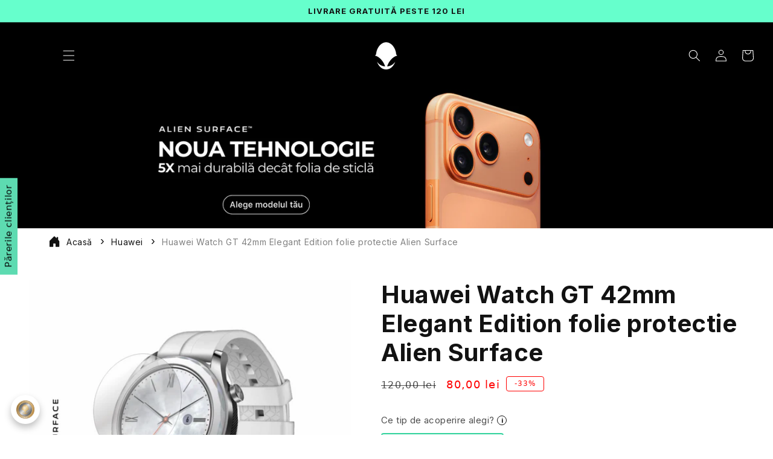

--- FILE ---
content_type: text/html; charset=utf-8
request_url: https://www.aliensurface.ro/products/huawei-watch-gt-42mm-elegant-edition-folie-protectie-alien-surface
body_size: 99370
content:
<!doctype html>
<html class="no-js" lang="ro-RO">
  <head>
 
<!-- Google Tag Manager -->
<script>(function(w,d,s,l,i){w[l]=w[l]||[];w[l].push({'gtm.start':
new Date().getTime(),event:'gtm.js'});var f=d.getElementsByTagName(s)[0],
j=d.createElement(s),dl=l!='dataLayer'?'&l='+l:'';j.async=true;j.src=
'https://www.googletagmanager.com/gtm.js?id='+i+dl;f.parentNode.insertBefore(j,f);
})(window,document,'script','dataLayer','GTM-598XFX2');</script>
<!-- End Google Tag Manager -->
    
    <!-- Google tag (gtag.js) -->
<script async src="https://www.googletagmanager.com/gtag/js?id=G-YYM5DYPVEC"></script>
<script>
  window.dataLayer = window.dataLayer || [];
  function gtag(){dataLayer.push(arguments);}
  gtag('js', new Date());

  gtag('config', 'G-YYM5DYPVEC');
</script>

    <meta charset="utf-8">
    <meta http-equiv="X-UA-Compatible" content="IE=edge">
    <meta name="viewport" content="width=device-width,initial-scale=1">
    <meta name="theme-color" content="">
    <link rel="canonical" href="https://www.aliensurface.ro/products/huawei-watch-gt-42mm-elegant-edition-folie-protectie-alien-surface"><link rel="icon" type="image/png" href="//www.aliensurface.ro/cdn/shop/files/imgpsh_fullsize_anim.png?crop=center&height=32&v=1687173467&width=32"><link rel="preconnect" href="https://fonts.shopifycdn.com" crossorigin><title>
      Folie protectie Huawei Watch GT 42mm Elegant Edition
 &ndash; Alien Surface</title>

    
      <meta name="description" content="Comanda folie protectie Huawei Watch GT 42mm Elegant Edition din material ultra-rezistent. Primesti kit instalare profesional. Program Garantie pe viata.">
    

    

<meta property="og:site_name" content="Alien Surface">
<meta property="og:url" content="https://www.aliensurface.ro/products/huawei-watch-gt-42mm-elegant-edition-folie-protectie-alien-surface">
<meta property="og:title" content="Folie protectie Huawei Watch GT 42mm Elegant Edition">
<meta property="og:type" content="product">
<meta property="og:description" content="Comanda folie protectie Huawei Watch GT 42mm Elegant Edition din material ultra-rezistent. Primesti kit instalare profesional. Program Garantie pe viata."><meta property="og:image" content="http://www.aliensurface.ro/cdn/shop/products/huawei_watch_gt_huawei_watch_gt_42mm_elegant_edition_folie_protectie_ecran_alien_surface_white.png?v=1752050139">
  <meta property="og:image:secure_url" content="https://www.aliensurface.ro/cdn/shop/products/huawei_watch_gt_huawei_watch_gt_42mm_elegant_edition_folie_protectie_ecran_alien_surface_white.png?v=1752050139">
  <meta property="og:image:width" content="1080">
  <meta property="og:image:height" content="1080"><meta property="og:price:amount" content="60,00">
  <meta property="og:price:currency" content="RON"><meta name="twitter:site" content="@aliensurface"><meta name="twitter:card" content="summary_large_image">
<meta name="twitter:title" content="Folie protectie Huawei Watch GT 42mm Elegant Edition">
<meta name="twitter:description" content="Comanda folie protectie Huawei Watch GT 42mm Elegant Edition din material ultra-rezistent. Primesti kit instalare profesional. Program Garantie pe viata.">


    <script src="//www.aliensurface.ro/cdn/shop/t/73/assets/constants.js?v=58251544750838685771699570153" defer="defer"></script>
    <script src="//www.aliensurface.ro/cdn/shop/t/73/assets/pubsub.js?v=158357773527763999511699570153" defer="defer"></script>
    <script src="//www.aliensurface.ro/cdn/shop/t/73/assets/global.js?v=40820548392383841591700818190" defer="defer"></script><script src="//www.aliensurface.ro/cdn/shop/t/73/assets/animations.js?v=114255849464433187621699570153" defer="defer"></script><script>window.performance && window.performance.mark && window.performance.mark('shopify.content_for_header.start');</script><meta name="google-site-verification" content="gENr3_nk8ZRLRdwady_a6DQZ1QISA02q-NZOPRYzTrE">
<meta id="shopify-digital-wallet" name="shopify-digital-wallet" content="/75536695636/digital_wallets/dialog">
<meta name="shopify-checkout-api-token" content="5b4c6722bd873919787bcc17925be561">
<link rel="alternate" type="application/json+oembed" href="https://www.aliensurface.ro/products/huawei-watch-gt-42mm-elegant-edition-folie-protectie-alien-surface.oembed">
<script async="async" src="/checkouts/internal/preloads.js?locale=ro-RO"></script>
<script id="apple-pay-shop-capabilities" type="application/json">{"shopId":75536695636,"countryCode":"RO","currencyCode":"RON","merchantCapabilities":["supports3DS"],"merchantId":"gid:\/\/shopify\/Shop\/75536695636","merchantName":"Alien Surface","requiredBillingContactFields":["postalAddress","email","phone"],"requiredShippingContactFields":["postalAddress","email","phone"],"shippingType":"shipping","supportedNetworks":["visa","maestro","masterCard"],"total":{"type":"pending","label":"Alien Surface","amount":"1.00"},"shopifyPaymentsEnabled":true,"supportsSubscriptions":true}</script>
<script id="shopify-features" type="application/json">{"accessToken":"5b4c6722bd873919787bcc17925be561","betas":["rich-media-storefront-analytics"],"domain":"www.aliensurface.ro","predictiveSearch":true,"shopId":75536695636,"locale":"ro"}</script>
<script>var Shopify = Shopify || {};
Shopify.shop = "4b683e.myshopify.com";
Shopify.locale = "ro-RO";
Shopify.currency = {"active":"RON","rate":"1.0"};
Shopify.country = "RO";
Shopify.theme = {"name":"Main Theme - Clean Product code","id":155558773076,"schema_name":"Dawn","schema_version":"10.0.0","theme_store_id":887,"role":"main"};
Shopify.theme.handle = "null";
Shopify.theme.style = {"id":null,"handle":null};
Shopify.cdnHost = "www.aliensurface.ro/cdn";
Shopify.routes = Shopify.routes || {};
Shopify.routes.root = "/";</script>
<script type="module">!function(o){(o.Shopify=o.Shopify||{}).modules=!0}(window);</script>
<script>!function(o){function n(){var o=[];function n(){o.push(Array.prototype.slice.apply(arguments))}return n.q=o,n}var t=o.Shopify=o.Shopify||{};t.loadFeatures=n(),t.autoloadFeatures=n()}(window);</script>
<script id="shop-js-analytics" type="application/json">{"pageType":"product"}</script>
<script defer="defer" async type="module" src="//www.aliensurface.ro/cdn/shopifycloud/shop-js/modules/v2/client.init-shop-cart-sync_B_1M6nXz.ro-RO.esm.js"></script>
<script defer="defer" async type="module" src="//www.aliensurface.ro/cdn/shopifycloud/shop-js/modules/v2/chunk.common_BGCVY80p.esm.js"></script>
<script type="module">
  await import("//www.aliensurface.ro/cdn/shopifycloud/shop-js/modules/v2/client.init-shop-cart-sync_B_1M6nXz.ro-RO.esm.js");
await import("//www.aliensurface.ro/cdn/shopifycloud/shop-js/modules/v2/chunk.common_BGCVY80p.esm.js");

  window.Shopify.SignInWithShop?.initShopCartSync?.({"fedCMEnabled":true,"windoidEnabled":true});

</script>
<script>(function() {
  var isLoaded = false;
  function asyncLoad() {
    if (isLoaded) return;
    isLoaded = true;
    var urls = ["https:\/\/cdn.productcustomizer.com\/storefront\/production-product-customizer-v2.js?shop=4b683e.myshopify.com","https:\/\/joy.avada.io\/scripttag\/avada-joy-tracking.min.js?shop=4b683e.myshopify.com","https:\/\/dashboard.mailerlite.com\/shopify\/7243\/605510?shop=4b683e.myshopify.com"];
    for (var i = 0; i < urls.length; i++) {
      var s = document.createElement('script');
      s.type = 'text/javascript';
      s.async = true;
      s.src = urls[i];
      var x = document.getElementsByTagName('script')[0];
      x.parentNode.insertBefore(s, x);
    }
  };
  if(window.attachEvent) {
    window.attachEvent('onload', asyncLoad);
  } else {
    window.addEventListener('load', asyncLoad, false);
  }
})();</script>
<script id="__st">var __st={"a":75536695636,"offset":7200,"reqid":"85706db4-fa3a-4650-90ed-1cf184f939c9-1768852064","pageurl":"www.aliensurface.ro\/products\/huawei-watch-gt-42mm-elegant-edition-folie-protectie-alien-surface","u":"f4018eb5bc8a","p":"product","rtyp":"product","rid":8514998927700};</script>
<script>window.ShopifyPaypalV4VisibilityTracking = true;</script>
<script id="captcha-bootstrap">!function(){'use strict';const t='contact',e='account',n='new_comment',o=[[t,t],['blogs',n],['comments',n],[t,'customer']],c=[[e,'customer_login'],[e,'guest_login'],[e,'recover_customer_password'],[e,'create_customer']],r=t=>t.map((([t,e])=>`form[action*='/${t}']:not([data-nocaptcha='true']) input[name='form_type'][value='${e}']`)).join(','),a=t=>()=>t?[...document.querySelectorAll(t)].map((t=>t.form)):[];function s(){const t=[...o],e=r(t);return a(e)}const i='password',u='form_key',d=['recaptcha-v3-token','g-recaptcha-response','h-captcha-response',i],f=()=>{try{return window.sessionStorage}catch{return}},m='__shopify_v',_=t=>t.elements[u];function p(t,e,n=!1){try{const o=window.sessionStorage,c=JSON.parse(o.getItem(e)),{data:r}=function(t){const{data:e,action:n}=t;return t[m]||n?{data:e,action:n}:{data:t,action:n}}(c);for(const[e,n]of Object.entries(r))t.elements[e]&&(t.elements[e].value=n);n&&o.removeItem(e)}catch(o){console.error('form repopulation failed',{error:o})}}const l='form_type',E='cptcha';function T(t){t.dataset[E]=!0}const w=window,h=w.document,L='Shopify',v='ce_forms',y='captcha';let A=!1;((t,e)=>{const n=(g='f06e6c50-85a8-45c8-87d0-21a2b65856fe',I='https://cdn.shopify.com/shopifycloud/storefront-forms-hcaptcha/ce_storefront_forms_captcha_hcaptcha.v1.5.2.iife.js',D={infoText:'Protejat prin hCaptcha',privacyText:'Confidențialitate',termsText:'Condiții'},(t,e,n)=>{const o=w[L][v],c=o.bindForm;if(c)return c(t,g,e,D).then(n);var r;o.q.push([[t,g,e,D],n]),r=I,A||(h.body.append(Object.assign(h.createElement('script'),{id:'captcha-provider',async:!0,src:r})),A=!0)});var g,I,D;w[L]=w[L]||{},w[L][v]=w[L][v]||{},w[L][v].q=[],w[L][y]=w[L][y]||{},w[L][y].protect=function(t,e){n(t,void 0,e),T(t)},Object.freeze(w[L][y]),function(t,e,n,w,h,L){const[v,y,A,g]=function(t,e,n){const i=e?o:[],u=t?c:[],d=[...i,...u],f=r(d),m=r(i),_=r(d.filter((([t,e])=>n.includes(e))));return[a(f),a(m),a(_),s()]}(w,h,L),I=t=>{const e=t.target;return e instanceof HTMLFormElement?e:e&&e.form},D=t=>v().includes(t);t.addEventListener('submit',(t=>{const e=I(t);if(!e)return;const n=D(e)&&!e.dataset.hcaptchaBound&&!e.dataset.recaptchaBound,o=_(e),c=g().includes(e)&&(!o||!o.value);(n||c)&&t.preventDefault(),c&&!n&&(function(t){try{if(!f())return;!function(t){const e=f();if(!e)return;const n=_(t);if(!n)return;const o=n.value;o&&e.removeItem(o)}(t);const e=Array.from(Array(32),(()=>Math.random().toString(36)[2])).join('');!function(t,e){_(t)||t.append(Object.assign(document.createElement('input'),{type:'hidden',name:u})),t.elements[u].value=e}(t,e),function(t,e){const n=f();if(!n)return;const o=[...t.querySelectorAll(`input[type='${i}']`)].map((({name:t})=>t)),c=[...d,...o],r={};for(const[a,s]of new FormData(t).entries())c.includes(a)||(r[a]=s);n.setItem(e,JSON.stringify({[m]:1,action:t.action,data:r}))}(t,e)}catch(e){console.error('failed to persist form',e)}}(e),e.submit())}));const S=(t,e)=>{t&&!t.dataset[E]&&(n(t,e.some((e=>e===t))),T(t))};for(const o of['focusin','change'])t.addEventListener(o,(t=>{const e=I(t);D(e)&&S(e,y())}));const B=e.get('form_key'),M=e.get(l),P=B&&M;t.addEventListener('DOMContentLoaded',(()=>{const t=y();if(P)for(const e of t)e.elements[l].value===M&&p(e,B);[...new Set([...A(),...v().filter((t=>'true'===t.dataset.shopifyCaptcha))])].forEach((e=>S(e,t)))}))}(h,new URLSearchParams(w.location.search),n,t,e,['guest_login'])})(!1,!0)}();</script>
<script integrity="sha256-4kQ18oKyAcykRKYeNunJcIwy7WH5gtpwJnB7kiuLZ1E=" data-source-attribution="shopify.loadfeatures" defer="defer" src="//www.aliensurface.ro/cdn/shopifycloud/storefront/assets/storefront/load_feature-a0a9edcb.js" crossorigin="anonymous"></script>
<script data-source-attribution="shopify.dynamic_checkout.dynamic.init">var Shopify=Shopify||{};Shopify.PaymentButton=Shopify.PaymentButton||{isStorefrontPortableWallets:!0,init:function(){window.Shopify.PaymentButton.init=function(){};var t=document.createElement("script");t.src="https://www.aliensurface.ro/cdn/shopifycloud/portable-wallets/latest/portable-wallets.ro.js",t.type="module",document.head.appendChild(t)}};
</script>
<script data-source-attribution="shopify.dynamic_checkout.buyer_consent">
  function portableWalletsHideBuyerConsent(e){var t=document.getElementById("shopify-buyer-consent"),n=document.getElementById("shopify-subscription-policy-button");t&&n&&(t.classList.add("hidden"),t.setAttribute("aria-hidden","true"),n.removeEventListener("click",e))}function portableWalletsShowBuyerConsent(e){var t=document.getElementById("shopify-buyer-consent"),n=document.getElementById("shopify-subscription-policy-button");t&&n&&(t.classList.remove("hidden"),t.removeAttribute("aria-hidden"),n.addEventListener("click",e))}window.Shopify?.PaymentButton&&(window.Shopify.PaymentButton.hideBuyerConsent=portableWalletsHideBuyerConsent,window.Shopify.PaymentButton.showBuyerConsent=portableWalletsShowBuyerConsent);
</script>
<script data-source-attribution="shopify.dynamic_checkout.cart.bootstrap">document.addEventListener("DOMContentLoaded",(function(){function t(){return document.querySelector("shopify-accelerated-checkout-cart, shopify-accelerated-checkout")}if(t())Shopify.PaymentButton.init();else{new MutationObserver((function(e,n){t()&&(Shopify.PaymentButton.init(),n.disconnect())})).observe(document.body,{childList:!0,subtree:!0})}}));
</script>
<link id="shopify-accelerated-checkout-styles" rel="stylesheet" media="screen" href="https://www.aliensurface.ro/cdn/shopifycloud/portable-wallets/latest/accelerated-checkout-backwards-compat.css" crossorigin="anonymous">
<style id="shopify-accelerated-checkout-cart">
        #shopify-buyer-consent {
  margin-top: 1em;
  display: inline-block;
  width: 100%;
}

#shopify-buyer-consent.hidden {
  display: none;
}

#shopify-subscription-policy-button {
  background: none;
  border: none;
  padding: 0;
  text-decoration: underline;
  font-size: inherit;
  cursor: pointer;
}

#shopify-subscription-policy-button::before {
  box-shadow: none;
}

      </style>
<script id="sections-script" data-sections="header" defer="defer" src="//www.aliensurface.ro/cdn/shop/t/73/compiled_assets/scripts.js?v=18394"></script>
<script>window.performance && window.performance.mark && window.performance.mark('shopify.content_for_header.end');</script>


    <style data-shopify>
      @font-face {
  font-family: Inter;
  font-weight: 400;
  font-style: normal;
  font-display: swap;
  src: url("//www.aliensurface.ro/cdn/fonts/inter/inter_n4.b2a3f24c19b4de56e8871f609e73ca7f6d2e2bb9.woff2") format("woff2"),
       url("//www.aliensurface.ro/cdn/fonts/inter/inter_n4.af8052d517e0c9ffac7b814872cecc27ae1fa132.woff") format("woff");
}

      @font-face {
  font-family: Inter;
  font-weight: 700;
  font-style: normal;
  font-display: swap;
  src: url("//www.aliensurface.ro/cdn/fonts/inter/inter_n7.02711e6b374660cfc7915d1afc1c204e633421e4.woff2") format("woff2"),
       url("//www.aliensurface.ro/cdn/fonts/inter/inter_n7.6dab87426f6b8813070abd79972ceaf2f8d3b012.woff") format("woff");
}

      @font-face {
  font-family: Inter;
  font-weight: 400;
  font-style: italic;
  font-display: swap;
  src: url("//www.aliensurface.ro/cdn/fonts/inter/inter_i4.feae1981dda792ab80d117249d9c7e0f1017e5b3.woff2") format("woff2"),
       url("//www.aliensurface.ro/cdn/fonts/inter/inter_i4.62773b7113d5e5f02c71486623cf828884c85c6e.woff") format("woff");
}

      @font-face {
  font-family: Inter;
  font-weight: 700;
  font-style: italic;
  font-display: swap;
  src: url("//www.aliensurface.ro/cdn/fonts/inter/inter_i7.b377bcd4cc0f160622a22d638ae7e2cd9b86ea4c.woff2") format("woff2"),
       url("//www.aliensurface.ro/cdn/fonts/inter/inter_i7.7c69a6a34e3bb44fcf6f975857e13b9a9b25beb4.woff") format("woff");
}

      @font-face {
  font-family: Inter;
  font-weight: 400;
  font-style: normal;
  font-display: swap;
  src: url("//www.aliensurface.ro/cdn/fonts/inter/inter_n4.b2a3f24c19b4de56e8871f609e73ca7f6d2e2bb9.woff2") format("woff2"),
       url("//www.aliensurface.ro/cdn/fonts/inter/inter_n4.af8052d517e0c9ffac7b814872cecc27ae1fa132.woff") format("woff");
}


      
        :root,
        .color-background-1 {
          --color-background: 255,255,255;
        
          --gradient-background: #ffffff;
        
        --color-foreground: 18,18,18;
        --color-shadow: 18,18,18;
        --color-button: 18,18,18;
        --color-button-text: 255,255,255;
        --color-secondary-button: 255,255,255;
        --color-secondary-button-text: 18,18,18;
        --color-link: 18,18,18;
        --color-badge-foreground: 18,18,18;
        --color-badge-background: 255,255,255;
        --color-badge-border: 18,18,18;
        --payment-terms-background-color: rgb(255 255 255);
      }
      
        
        .color-background-2 {
          --color-background: 243,243,243;
        
          --gradient-background: #f3f3f3;
        
        --color-foreground: 18,18,18;
        --color-shadow: 18,18,18;
        --color-button: 18,18,18;
        --color-button-text: 243,243,243;
        --color-secondary-button: 243,243,243;
        --color-secondary-button-text: 18,18,18;
        --color-link: 18,18,18;
        --color-badge-foreground: 18,18,18;
        --color-badge-background: 243,243,243;
        --color-badge-border: 18,18,18;
        --payment-terms-background-color: rgb(243 243 243);
      }
      
        
        .color-inverse {
          --color-background: 0,0,0;
        
          --gradient-background: #000000;
        
        --color-foreground: 255,255,255;
        --color-shadow: 57,57,57;
        --color-button: 102,255,204;
        --color-button-text: 18,18,18;
        --color-secondary-button: 0,0,0;
        --color-secondary-button-text: 255,255,255;
        --color-link: 255,255,255;
        --color-badge-foreground: 255,255,255;
        --color-badge-background: 0,0,0;
        --color-badge-border: 255,255,255;
        --payment-terms-background-color: rgb(0 0 0);
      }
      
        
        .color-accent-1 {
          --color-background: 18,18,18;
        
          --gradient-background: #121212;
        
        --color-foreground: 255,255,255;
        --color-shadow: 18,18,18;
        --color-button: 255,255,255;
        --color-button-text: 18,18,18;
        --color-secondary-button: 18,18,18;
        --color-secondary-button-text: 255,255,255;
        --color-link: 255,255,255;
        --color-badge-foreground: 255,255,255;
        --color-badge-background: 18,18,18;
        --color-badge-border: 255,255,255;
        --payment-terms-background-color: rgb(18 18 18);
      }
      
        
        .color-accent-2 {
          --color-background: 204,204,204;
        
          --gradient-background: #cccccc;
        
        --color-foreground: 0,0,0;
        --color-shadow: 18,18,18;
        --color-button: 255,255,255;
        --color-button-text: 51,79,180;
        --color-secondary-button: 204,204,204;
        --color-secondary-button-text: 255,255,255;
        --color-link: 255,255,255;
        --color-badge-foreground: 0,0,0;
        --color-badge-background: 204,204,204;
        --color-badge-border: 0,0,0;
        --payment-terms-background-color: rgb(204 204 204);
      }
      
        
        .color-scheme-60b4d396-6d05-4752-b13f-8b8f8420b75c {
          --color-background: 102,255,204;
        
          --gradient-background: #66ffcc;
        
        --color-foreground: 18,18,18;
        --color-shadow: 18,18,18;
        --color-button: 18,18,18;
        --color-button-text: 255,255,255;
        --color-secondary-button: 102,255,204;
        --color-secondary-button-text: 18,18,18;
        --color-link: 18,18,18;
        --color-badge-foreground: 18,18,18;
        --color-badge-background: 102,255,204;
        --color-badge-border: 18,18,18;
        --payment-terms-background-color: rgb(102 255 204);
      }
      
        
        .color-scheme-321100bb-48d9-4c0e-b4dc-b89ea3e3d64b {
          --color-background: 57,161,115;
        
          --gradient-background: #39a173;
        
        --color-foreground: 18,18,18;
        --color-shadow: 18,18,18;
        --color-button: 18,18,18;
        --color-button-text: 255,255,255;
        --color-secondary-button: 57,161,115;
        --color-secondary-button-text: 18,18,18;
        --color-link: 18,18,18;
        --color-badge-foreground: 18,18,18;
        --color-badge-background: 57,161,115;
        --color-badge-border: 18,18,18;
        --payment-terms-background-color: rgb(57 161 115);
      }
      
        
        .color-scheme-d3d96f0d-6344-48dd-b82d-0ec5a9227f64 {
          --color-background: 14,20,33;
        
          --gradient-background: #0e1421;
        
        --color-foreground: 18,18,18;
        --color-shadow: 18,18,18;
        --color-button: 18,18,18;
        --color-button-text: 255,255,255;
        --color-secondary-button: 14,20,33;
        --color-secondary-button-text: 18,18,18;
        --color-link: 18,18,18;
        --color-badge-foreground: 18,18,18;
        --color-badge-background: 14,20,33;
        --color-badge-border: 18,18,18;
        --payment-terms-background-color: rgb(14 20 33);
      }
      

      body, .color-background-1, .color-background-2, .color-inverse, .color-accent-1, .color-accent-2, .color-scheme-60b4d396-6d05-4752-b13f-8b8f8420b75c, .color-scheme-321100bb-48d9-4c0e-b4dc-b89ea3e3d64b, .color-scheme-d3d96f0d-6344-48dd-b82d-0ec5a9227f64 {
        color: rgba(var(--color-foreground), 0.75);
        background-color: rgb(var(--color-background));
      }

      :root {
        --font-body-family: Inter, sans-serif;
        --font-body-style: normal;
        --font-body-weight: 400;
        --font-body-weight-bold: 700;

        --font-heading-family: Inter, sans-serif;
        --font-heading-style: normal;
        --font-heading-weight: 400;

        --font-body-scale: 1.0;
        --font-heading-scale: 1.0;

        --media-padding: px;
        --media-border-opacity: 0.05;
        --media-border-width: 0px;
        --media-radius: 0px;
        --media-shadow-opacity: 0.0;
        --media-shadow-horizontal-offset: 0px;
        --media-shadow-vertical-offset: 4px;
        --media-shadow-blur-radius: 5px;
        --media-shadow-visible: 0;

        --page-width: 130rem;
        --page-width-margin: 0rem;

        --product-card-image-padding: 0.0rem;
        --product-card-corner-radius: 0.0rem;
        --product-card-text-alignment: left;
        --product-card-border-width: 0.0rem;
        --product-card-border-opacity: 0.0;
        --product-card-shadow-opacity: 0.0;
        --product-card-shadow-visible: 0;
        --product-card-shadow-horizontal-offset: 0.0rem;
        --product-card-shadow-vertical-offset: 0.4rem;
        --product-card-shadow-blur-radius: 0.5rem;

        --collection-card-image-padding: 0.0rem;
        --collection-card-corner-radius: 0.0rem;
        --collection-card-text-alignment: left;
        --collection-card-border-width: 0.0rem;
        --collection-card-border-opacity: 0.1;
        --collection-card-shadow-opacity: 0.0;
        --collection-card-shadow-visible: 0;
        --collection-card-shadow-horizontal-offset: 0.0rem;
        --collection-card-shadow-vertical-offset: 0.4rem;
        --collection-card-shadow-blur-radius: 0.5rem;

        --blog-card-image-padding: 0.0rem;
        --blog-card-corner-radius: 0.0rem;
        --blog-card-text-alignment: left;
        --blog-card-border-width: 0.0rem;
        --blog-card-border-opacity: 0.1;
        --blog-card-shadow-opacity: 0.0;
        --blog-card-shadow-visible: 0;
        --blog-card-shadow-horizontal-offset: 0.0rem;
        --blog-card-shadow-vertical-offset: 0.4rem;
        --blog-card-shadow-blur-radius: 0.5rem;

        --badge-corner-radius: 4.0rem;

        --popup-border-width: 1px;
        --popup-border-opacity: 0.1;
        --popup-corner-radius: 0px;
        --popup-shadow-opacity: 0.0;
        --popup-shadow-horizontal-offset: 0px;
        --popup-shadow-vertical-offset: 4px;
        --popup-shadow-blur-radius: 5px;

        --drawer-border-width: 1px;
        --drawer-border-opacity: 0.1;
        --drawer-shadow-opacity: 0.0;
        --drawer-shadow-horizontal-offset: 0px;
        --drawer-shadow-vertical-offset: 4px;
        --drawer-shadow-blur-radius: 5px;

        --spacing-sections-desktop: 0px;
        --spacing-sections-mobile: 0px;

        --grid-desktop-vertical-spacing: 8px;
        --grid-desktop-horizontal-spacing: 4px;
        --grid-mobile-vertical-spacing: 4px;
        --grid-mobile-horizontal-spacing: 2px;

        --text-boxes-border-opacity: 0.1;
        --text-boxes-border-width: 0px;
        --text-boxes-radius: 0px;
        --text-boxes-shadow-opacity: 0.0;
        --text-boxes-shadow-visible: 0;
        --text-boxes-shadow-horizontal-offset: 0px;
        --text-boxes-shadow-vertical-offset: 4px;
        --text-boxes-shadow-blur-radius: 5px;

        --buttons-radius: 4px;
        --buttons-radius-outset: 4px;
        --buttons-border-width: 0px;
        --buttons-border-opacity: 1.0;
        --buttons-shadow-opacity: 0.0;
        --buttons-shadow-visible: 0;
        --buttons-shadow-horizontal-offset: 0px;
        --buttons-shadow-vertical-offset: 4px;
        --buttons-shadow-blur-radius: 5px;
        --buttons-border-offset: 0.3px;

        --inputs-radius: 4px;
        --inputs-border-width: 1px;
        --inputs-border-opacity: 0.55;
        --inputs-shadow-opacity: 0.0;
        --inputs-shadow-horizontal-offset: 0px;
        --inputs-margin-offset: 0px;
        --inputs-shadow-vertical-offset: 4px;
        --inputs-shadow-blur-radius: 5px;
        --inputs-radius-outset: 5px;

        --variant-pills-radius: 4px;
        --variant-pills-border-width: 1px;
        --variant-pills-border-opacity: 0.55;
        --variant-pills-shadow-opacity: 0.0;
        --variant-pills-shadow-horizontal-offset: 0px;
        --variant-pills-shadow-vertical-offset: 4px;
        --variant-pills-shadow-blur-radius: 5px;
      }

      *,
      *::before,
      *::after {
        box-sizing: inherit;
      }

      html {
        box-sizing: border-box;
        font-size: calc(var(--font-body-scale) * 62.5%);
        height: 100%;
      }

      body {
        display: grid;
        grid-template-rows: auto auto 1fr auto;
        grid-template-columns: 100%;
        min-height: 100%;
        margin: 0;
        font-size: 1.5rem;
        letter-spacing: 0.06rem;
        line-height: calc(1 + 0.8 / var(--font-body-scale));
        font-family: var(--font-body-family);
        font-style: var(--font-body-style);
        font-weight: var(--font-body-weight);
      }

      @media screen and (min-width: 750px) {
        body {
          font-size: 1.6rem;
        }
      }
      .Avada-CookiesBar__OuterWrapper {
          z-index: 999 !important;
      }
    </style>

    <link href="//www.aliensurface.ro/cdn/shop/t/73/assets/base.css?v=120308200644297464911757582838" rel="stylesheet" type="text/css" media="all" />
<link rel="preload" as="font" href="//www.aliensurface.ro/cdn/fonts/inter/inter_n4.b2a3f24c19b4de56e8871f609e73ca7f6d2e2bb9.woff2" type="font/woff2" crossorigin><link rel="preload" as="font" href="//www.aliensurface.ro/cdn/fonts/inter/inter_n4.b2a3f24c19b4de56e8871f609e73ca7f6d2e2bb9.woff2" type="font/woff2" crossorigin><link
        rel="stylesheet"
        href="//www.aliensurface.ro/cdn/shop/t/73/assets/component-predictive-search.css?v=14541060045329674721701571210"
        media="print"
        onload="this.media='all'"
      ><script>
      document.documentElement.className = document.documentElement.className.replace('no-js', 'js');
      if (Shopify.designMode) {
        document.documentElement.classList.add('shopify-design-mode');
      }
    </script>
<!-- BEGIN app block: shopify://apps/powerful-form-builder/blocks/app-embed/e4bcb1eb-35b2-42e6-bc37-bfe0e1542c9d --><script type="text/javascript" hs-ignore data-cookieconsent="ignore">
  var Globo = Globo || {};
  var globoFormbuilderRecaptchaInit = function(){};
  var globoFormbuilderHcaptchaInit = function(){};
  window.Globo.FormBuilder = window.Globo.FormBuilder || {};
  window.Globo.FormBuilder.shop = {"configuration":{"money_format":"{{amount_with_comma_separator}} RON"},"pricing":{"features":{"bulkOrderForm":false,"cartForm":false,"fileUpload":2,"removeCopyright":false,"restrictedEmailDomains":false,"metrics":false}},"settings":{"copyright":"Powered by <a href=\"https://globosoftware.net\" target=\"_blank\">Globo</a> <a href=\"https://apps.shopify.com/form-builder-contact-form\" target=\"_blank\">Form Builder</a>","hideWaterMark":true,"reCaptcha":{"recaptchaType":"v2","siteKey":false,"languageCode":"en"},"hCaptcha":{"siteKey":false},"scrollTop":false,"customCssCode":".globo-form-app .panels{\n z-index: unset !important\n}","customCssEnabled":true,"additionalColumns":[]},"encryption_form_id":1,"url":"https://app.powerfulform.com/","CDN_URL":"https://dxo9oalx9qc1s.cloudfront.net","app_id":"1783207"};

  if(window.Globo.FormBuilder.shop.settings.customCssEnabled && window.Globo.FormBuilder.shop.settings.customCssCode){
    const customStyle = document.createElement('style');
    customStyle.type = 'text/css';
    customStyle.innerHTML = window.Globo.FormBuilder.shop.settings.customCssCode;
    document.head.appendChild(customStyle);
  }

  window.Globo.FormBuilder.forms = [];
    
      
      
      
      window.Globo.FormBuilder.forms[16316] = {"16316":{"elements":[{"id":"group-1","type":"group","label":"Formular retur","description":"","elements":[{"id":"name-1","type":"name","label":"Nume","placeholder":"","description":"","limitCharacters":false,"characters":100,"hideLabel":false,"keepPositionLabel":false,"columnWidth":50,"required":true,"ifHideLabel":false},{"id":"email-1","type":"email","label":"Email","placeholder":"","description":"","limitCharacters":false,"characters":100,"hideLabel":false,"keepPositionLabel":false,"columnWidth":50,"required":true},{"id":"phone-1","type":"phone","label":"Telefon","placeholder":"","description":"","validatePhone":false,"onlyShowFlag":false,"defaultCountryCode":"us","limitCharacters":false,"characters":100,"hideLabel":false,"keepPositionLabel":false,"columnWidth":50,"required":true},{"id":"text-1","type":"text","label":"Număr comandă","placeholder":"","description":"","limitCharacters":false,"characters":100,"hideLabel":false,"keepPositionLabel":false,"columnWidth":50,"required":true},{"id":"text-2","type":"text","label":"Produsul \/ Produsele returnate","placeholder":"","description":" ","limitCharacters":false,"characters":100,"hideLabel":false,"keepPositionLabel":false,"columnWidth":100,"required":true},{"id":"textarea-1","type":"textarea","label":"Motiv retur","placeholder":"","description":"","limitCharacters":false,"characters":100,"hideLabel":false,"keepPositionLabel":false,"columnWidth":100,"required":true},{"id":"text-4","type":"text","label":"Nume Titular Cont","placeholder":"","description":"","limitCharacters":false,"characters":100,"hideLabel":false,"keepPositionLabel":false,"columnWidth":50,"required":true},{"id":"text-5","type":"text","label":"Banca","placeholder":"","description":"","limitCharacters":false,"characters":100,"hideLabel":false,"keepPositionLabel":false,"columnWidth":50,"required":true},{"id":"text-3","type":"text","label":"Cont IBAN","placeholder":"","description":"","limitCharacters":false,"characters":100,"hideLabel":false,"keepPositionLabel":false,"columnWidth":100,"required":true},{"id":"acceptTerms-1","type":"acceptTerms","label":"Accept termenii din \u003ca href='\/policies\/refund-policy\/' target='_blank'\u003ePolitica de retur\u003c\/a\u003e.","rawOption":"Yes","defaultSelected":false,"description":"","columnWidth":100,"required":true}]}],"errorMessage":{"required":"Vă rugăm să completați câmpul","invalid":"Invalid","invalidEmail":"Email invalid","invalidURL":"URL invalid","fileSizeLimit":"Limita de dimensiune a fișierului a fost depășită","fileNotAllowed":"Extensia de fișier nu este permisă","requiredCaptcha":"Vă rugăm să introduceți captcha","invalidName":"Nume invalid","invalidPhone":"Telefon invalid","invalidNumber":"Număr invalid","invalidPassword":"Parolă invalidă","confirmPasswordNotMatch":"Parola confirmată nu se potrivește","customerAlreadyExists":"Clientul există deja","requiredProducts":"Vă rugăm să selectați produsul","limitQuantity":"Numarul de produse ramase in stoc a fost depasit","shopifyInvalidPhone":"telefon - Introduceți un număr de telefon valid pentru a utiliza această metodă de livrare","shopifyPhoneHasAlready":"telefon - Telefonul a fost deja folosit","shopifyInvalidProvice":"adrese.provincia – nu este valabil","otherError":"Ceva n-a mers bine. Vă rugăm să încercați din nou"},"appearance":{"layout":"boxed","width":600,"style":"flat","mainColor":"rgba(93,219,177,1)","floatingIcon":"\u003csvg aria-hidden=\"true\" focusable=\"false\" data-prefix=\"far\" data-icon=\"envelope\" class=\"svg-inline--fa fa-envelope fa-w-16\" role=\"img\" xmlns=\"http:\/\/www.w3.org\/2000\/svg\" viewBox=\"0 0 512 512\"\u003e\u003cpath fill=\"currentColor\" d=\"M464 64H48C21.49 64 0 85.49 0 112v288c0 26.51 21.49 48 48 48h416c26.51 0 48-21.49 48-48V112c0-26.51-21.49-48-48-48zm0 48v40.805c-22.422 18.259-58.168 46.651-134.587 106.49-16.841 13.247-50.201 45.072-73.413 44.701-23.208.375-56.579-31.459-73.413-44.701C106.18 199.465 70.425 171.067 48 152.805V112h416zM48 400V214.398c22.914 18.251 55.409 43.862 104.938 82.646 21.857 17.205 60.134 55.186 103.062 54.955 42.717.231 80.509-37.199 103.053-54.947 49.528-38.783 82.032-64.401 104.947-82.653V400H48z\"\u003e\u003c\/path\u003e\u003c\/svg\u003e","floatingText":null,"displayOnAllPage":false,"formType":"normalForm","background":"color","backgroundColor":"#fff","descriptionColor":"#6c757d","headingColor":"#000","labelColor":"#000","optionColor":"#000","paragraphBackground":"#fff","paragraphColor":"#000"},"afterSubmit":{"action":"clearForm","message":"\u003cp\u003eTrimite produsul in ambalajul original prin ce curier doresti.\u003c\/p\u003e\u003cp\u003e\u003cbr\u003e\u003c\/p\u003e\u003cp\u003ePentru a returna folia prin Easybox, urmează instrucțiunile din \u003ca href=\"https:\/\/return.sameday.ro\/aliensurface\" rel=\"noopener noreferrer\" target=\"_blank\" style=\"color: rgb(53, 211, 158);\"\u003elink\u003c\/a\u003e.\u003c\/p\u003e\u003cp\u003e\u003cbr\u003e\u003c\/p\u003e\u003cp\u003eCererea ta de retur va fi procesata de indata ce primim coletul trimis de tine.\u003c\/p\u003e","redirectUrl":null},"footer":{"description":"\u003cp\u003e\u003cbr\u003e\u003c\/p\u003e","previousText":"Înapoi","nextText":"Înainte","submitText":"Trimite","submitFullWidth":false,"submitAlignment":"left"},"header":{"active":false,"title":"","description":"\u003cp\u003e\u003cbr\u003e\u003c\/p\u003e"},"isStepByStepForm":true,"publish":{"requiredLogin":false,"requiredLoginMessage":"Please \u003ca href='\/account\/login' title='login'\u003elogin\u003c\/a\u003e to continue","publishType":"embedCode","selectTime":"forever","setCookie":"1","setCookieHours":"1","setCookieWeeks":"1"},"reCaptcha":{"enable":false,"note":"Please make sure that you have set Google reCaptcha v2 Site key and Secret key in \u003ca href=\"\/admin\/settings\"\u003eSettings\u003c\/a\u003e"},"html":"\n\u003cdiv class=\"globo-form boxed-form globo-form-id-16316\" data-locale=\"ro-RO\" \u003e\n\n\u003cstyle\u003e\n\n\n\n.globo-form-id-16316 .globo-form-app{\n    max-width: 600px;\n    width: -webkit-fill-available;\n    \n    background-color: #fff;\n    \n    \n}\n\n.globo-form-id-16316 .globo-form-app .globo-heading{\n    color: #000\n}\n\n\n\n.globo-form-id-16316 .globo-form-app .globo-description,\n.globo-form-id-16316 .globo-form-app .header .globo-description{\n    color: #6c757d\n}\n.globo-form-id-16316 .globo-form-app .globo-label,\n.globo-form-id-16316 .globo-form-app .globo-form-control label.globo-label,\n.globo-form-id-16316 .globo-form-app .globo-form-control label.globo-label span.label-content{\n    color: #000;\n    text-align: left !important;\n}\n.globo-form-id-16316 .globo-form-app .globo-label.globo-position-label{\n    height: 20px !important;\n}\n.globo-form-id-16316 .globo-form-app .globo-form-control .help-text.globo-description,\n.globo-form-id-16316 .globo-form-app .globo-form-control span.globo-description{\n    color: #6c757d\n}\n.globo-form-id-16316 .globo-form-app .globo-form-control .checkbox-wrapper .globo-option,\n.globo-form-id-16316 .globo-form-app .globo-form-control .radio-wrapper .globo-option\n{\n    color: #000\n}\n.globo-form-id-16316 .globo-form-app .footer,\n.globo-form-id-16316 .globo-form-app .gfb__footer{\n    text-align:left;\n}\n.globo-form-id-16316 .globo-form-app .footer button,\n.globo-form-id-16316 .globo-form-app .gfb__footer button{\n    border:1px solid rgba(93,219,177,1);\n    \n}\n.globo-form-id-16316 .globo-form-app .footer button.submit,\n.globo-form-id-16316 .globo-form-app .gfb__footer button.submit\n.globo-form-id-16316 .globo-form-app .footer button.checkout,\n.globo-form-id-16316 .globo-form-app .gfb__footer button.checkout,\n.globo-form-id-16316 .globo-form-app .footer button.action.loading .spinner,\n.globo-form-id-16316 .globo-form-app .gfb__footer button.action.loading .spinner{\n    background-color: rgba(93,219,177,1);\n    color : #000000;\n}\n.globo-form-id-16316 .globo-form-app .globo-form-control .star-rating\u003efieldset:not(:checked)\u003elabel:before {\n    content: url('data:image\/svg+xml; utf8, \u003csvg aria-hidden=\"true\" focusable=\"false\" data-prefix=\"far\" data-icon=\"star\" class=\"svg-inline--fa fa-star fa-w-18\" role=\"img\" xmlns=\"http:\/\/www.w3.org\/2000\/svg\" viewBox=\"0 0 576 512\"\u003e\u003cpath fill=\"rgba(93,219,177,1)\" d=\"M528.1 171.5L382 150.2 316.7 17.8c-11.7-23.6-45.6-23.9-57.4 0L194 150.2 47.9 171.5c-26.2 3.8-36.7 36.1-17.7 54.6l105.7 103-25 145.5c-4.5 26.3 23.2 46 46.4 33.7L288 439.6l130.7 68.7c23.2 12.2 50.9-7.4 46.4-33.7l-25-145.5 105.7-103c19-18.5 8.5-50.8-17.7-54.6zM388.6 312.3l23.7 138.4L288 385.4l-124.3 65.3 23.7-138.4-100.6-98 139-20.2 62.2-126 62.2 126 139 20.2-100.6 98z\"\u003e\u003c\/path\u003e\u003c\/svg\u003e');\n}\n.globo-form-id-16316 .globo-form-app .globo-form-control .star-rating\u003efieldset\u003einput:checked ~ label:before {\n    content: url('data:image\/svg+xml; utf8, \u003csvg aria-hidden=\"true\" focusable=\"false\" data-prefix=\"fas\" data-icon=\"star\" class=\"svg-inline--fa fa-star fa-w-18\" role=\"img\" xmlns=\"http:\/\/www.w3.org\/2000\/svg\" viewBox=\"0 0 576 512\"\u003e\u003cpath fill=\"rgba(93,219,177,1)\" d=\"M259.3 17.8L194 150.2 47.9 171.5c-26.2 3.8-36.7 36.1-17.7 54.6l105.7 103-25 145.5c-4.5 26.3 23.2 46 46.4 33.7L288 439.6l130.7 68.7c23.2 12.2 50.9-7.4 46.4-33.7l-25-145.5 105.7-103c19-18.5 8.5-50.8-17.7-54.6L382 150.2 316.7 17.8c-11.7-23.6-45.6-23.9-57.4 0z\"\u003e\u003c\/path\u003e\u003c\/svg\u003e');\n}\n.globo-form-id-16316 .globo-form-app .globo-form-control .star-rating\u003efieldset:not(:checked)\u003elabel:hover:before,\n.globo-form-id-16316 .globo-form-app .globo-form-control .star-rating\u003efieldset:not(:checked)\u003elabel:hover ~ label:before{\n    content : url('data:image\/svg+xml; utf8, \u003csvg aria-hidden=\"true\" focusable=\"false\" data-prefix=\"fas\" data-icon=\"star\" class=\"svg-inline--fa fa-star fa-w-18\" role=\"img\" xmlns=\"http:\/\/www.w3.org\/2000\/svg\" viewBox=\"0 0 576 512\"\u003e\u003cpath fill=\"rgba(93,219,177,1)\" d=\"M259.3 17.8L194 150.2 47.9 171.5c-26.2 3.8-36.7 36.1-17.7 54.6l105.7 103-25 145.5c-4.5 26.3 23.2 46 46.4 33.7L288 439.6l130.7 68.7c23.2 12.2 50.9-7.4 46.4-33.7l-25-145.5 105.7-103c19-18.5 8.5-50.8-17.7-54.6L382 150.2 316.7 17.8c-11.7-23.6-45.6-23.9-57.4 0z\"\u003e\u003c\/path\u003e\u003c\/svg\u003e')\n}\n.globo-form-id-16316 .globo-form-app .globo-form-control .radio-wrapper .radio-input:checked ~ .radio-label:after {\n    background: rgba(93,219,177,1);\n    background: radial-gradient(rgba(93,219,177,1) 40%, #fff 45%);\n}\n.globo-form-id-16316 .globo-form-app .globo-form-control .checkbox-wrapper .checkbox-input:checked ~ .checkbox-label:before {\n    border-color: rgba(93,219,177,1);\n    box-shadow: 0 4px 6px rgba(50,50,93,0.11), 0 1px 3px rgba(0,0,0,0.08);\n    background-color: rgba(93,219,177,1);\n}\n.globo-form-id-16316 .globo-form-app .step.-completed .step__number,\n.globo-form-id-16316 .globo-form-app .line.-progress,\n.globo-form-id-16316 .globo-form-app .line.-start{\n    background-color: rgba(93,219,177,1);\n}\n.globo-form-id-16316 .globo-form-app .checkmark__check,\n.globo-form-id-16316 .globo-form-app .checkmark__circle{\n    stroke: rgba(93,219,177,1);\n}\n.globo-form-id-16316 .floating-button{\n    background-color: rgba(93,219,177,1);\n}\n.globo-form-id-16316 .globo-form-app .globo-form-control .checkbox-wrapper .checkbox-input ~ .checkbox-label:before,\n.globo-form-app .globo-form-control .radio-wrapper .radio-input ~ .radio-label:after{\n    border-color : rgba(93,219,177,1);\n}\n.globo-form-id-16316 .flatpickr-day.selected, \n.globo-form-id-16316 .flatpickr-day.startRange, \n.globo-form-id-16316 .flatpickr-day.endRange, \n.globo-form-id-16316 .flatpickr-day.selected.inRange, \n.globo-form-id-16316 .flatpickr-day.startRange.inRange, \n.globo-form-id-16316 .flatpickr-day.endRange.inRange, \n.globo-form-id-16316 .flatpickr-day.selected:focus, \n.globo-form-id-16316 .flatpickr-day.startRange:focus, \n.globo-form-id-16316 .flatpickr-day.endRange:focus, \n.globo-form-id-16316 .flatpickr-day.selected:hover, \n.globo-form-id-16316 .flatpickr-day.startRange:hover, \n.globo-form-id-16316 .flatpickr-day.endRange:hover, \n.globo-form-id-16316 .flatpickr-day.selected.prevMonthDay, \n.globo-form-id-16316 .flatpickr-day.startRange.prevMonthDay, \n.globo-form-id-16316 .flatpickr-day.endRange.prevMonthDay, \n.globo-form-id-16316 .flatpickr-day.selected.nextMonthDay, \n.globo-form-id-16316 .flatpickr-day.startRange.nextMonthDay, \n.globo-form-id-16316 .flatpickr-day.endRange.nextMonthDay {\n    background: rgba(93,219,177,1);\n    border-color: rgba(93,219,177,1);\n}\n.globo-form-id-16316 .globo-paragraph,\n.globo-form-id-16316 .globo-paragraph * {\n    background: #fff !important;\n    color: #000 !important;\n    width: 100%!important;\n}\n\n\u003c\/style\u003e\n\u003cstyle\u003e\n    :root .globo-form-app[data-id=\"16316\"]{\n        --gfb-primary-color: rgba(93,219,177,1);\n        --gfb-form-width: 600px;\n        --gfb-font-family: inherit;\n        --gfb-font-style: inherit;\n        \n        --gfb-bg-color: #FFF;\n        --gfb-bg-position: top;\n        \n            --gfb-bg-color: #fff;\n        \n        \n    }\n\u003c\/style\u003e\n\u003cdiv class=\"globo-form-app boxed-layout gfb-style-flat\" data-id=16316\u003e\n    \u003cdiv class=\"header dismiss hidden\" onclick=\"Globo.FormBuilder.closeModalForm(this)\"\u003e\n        \u003csvg width=20 height=20 viewBox=\"0 0 20 20\" class=\"\" focusable=\"false\" aria-hidden=\"true\"\u003e\u003cpath d=\"M11.414 10l4.293-4.293a.999.999 0 1 0-1.414-1.414L10 8.586 5.707 4.293a.999.999 0 1 0-1.414 1.414L8.586 10l-4.293 4.293a.999.999 0 1 0 1.414 1.414L10 11.414l4.293 4.293a.997.997 0 0 0 1.414 0 .999.999 0 0 0 0-1.414L11.414 10z\" fill-rule=\"evenodd\"\u003e\u003c\/path\u003e\u003c\/svg\u003e\n    \u003c\/div\u003e\n    \u003cform class=\"g-container\" novalidate action=\"\/api\/front\/form\/16316\/send\" method=\"POST\" enctype=\"multipart\/form-data\" data-id=16316\u003e\n        \n            \n        \n        \n            \u003cdiv class=\"globo-formbuilder-wizard\" data-id=16316\u003e\n                \u003cdiv class=\"wizard__content\"\u003e\n                    \u003cheader class=\"wizard__header\"\u003e\n                        \u003cdiv class=\"wizard__steps\"\u003e\n                        \u003cnav class=\"steps hidden\"\u003e\n                            \n                            \n                                \n                            \n                            \n                                \n                                \n                                \n                                \n                                \u003cdiv class=\"step last \" data-element-id=\"group-1\"  data-step=\"0\" \u003e\n                                    \u003cdiv class=\"step__content\"\u003e\n                                        \u003cp class=\"step__number\"\u003e\u003c\/p\u003e\n                                        \u003csvg class=\"checkmark\" xmlns=\"http:\/\/www.w3.org\/2000\/svg\" width=52 height=52 viewBox=\"0 0 52 52\"\u003e\n                                            \u003ccircle class=\"checkmark__circle\" cx=\"26\" cy=\"26\" r=\"25\" fill=\"none\"\/\u003e\n                                            \u003cpath class=\"checkmark__check\" fill=\"none\" d=\"M14.1 27.2l7.1 7.2 16.7-16.8\"\/\u003e\n                                        \u003c\/svg\u003e\n                                        \u003cdiv class=\"lines\"\u003e\n                                            \n                                                \u003cdiv class=\"line -start\"\u003e\u003c\/div\u003e\n                                            \n                                            \u003cdiv class=\"line -background\"\u003e\n                                            \u003c\/div\u003e\n                                            \u003cdiv class=\"line -progress\"\u003e\n                                            \u003c\/div\u003e\n                                        \u003c\/div\u003e  \n                                    \u003c\/div\u003e\n                                \u003c\/div\u003e\n                            \n                        \u003c\/nav\u003e\n                        \u003c\/div\u003e\n                    \u003c\/header\u003e\n                    \u003cdiv class=\"panels\"\u003e\n                        \n                        \n                        \n                        \n                        \u003cdiv class=\"panel \" data-element-id=\"group-1\" data-id=16316  data-step=\"0\" style=\"padding-top:0\"\u003e\n                            \n                                \n                                    \n\n\n\n\n\n\n\n\n\n\n\n\u003cdiv class=\"globo-form-control layout-2-column\" \u003e\n\u003clabel for=\"16316-name-1\" class=\"flat-label globo-label \"\u003e\u003cspan class=\"label-content\" data-label=\"Nume\"\u003eNume\u003c\/span\u003e\u003cspan class=\"text-danger text-smaller\"\u003e *\u003c\/span\u003e\u003c\/label\u003e\n    \u003cdiv class=\"globo-form-input\"\u003e\n        \n        \u003cinput type=\"text\"  data-type=\"name\" class=\"flat-input\" id=\"16316-name-1\" name=\"name-1\" placeholder=\"\" presence  \u003e\n    \u003c\/div\u003e\n    \n    \u003csmall class=\"messages\"\u003e\u003c\/small\u003e\n\u003c\/div\u003e\n\n\n                                \n                                    \n\n\n\n\n\n\n\n\n\n\n\n\u003cdiv class=\"globo-form-control layout-2-column\" \u003e\n    \u003clabel for=\"16316-email-1\" class=\"flat-label globo-label \"\u003e\u003cspan class=\"label-content\" data-label=\"Email\"\u003eEmail\u003c\/span\u003e\u003cspan class=\"text-danger text-smaller\"\u003e *\u003c\/span\u003e\u003c\/label\u003e\n    \u003cdiv class=\"globo-form-input\"\u003e\n        \n        \u003cinput type=\"text\"  data-type=\"email\" class=\"flat-input\" id=\"16316-email-1\" name=\"email-1\" placeholder=\"\" presence  \u003e\n    \u003c\/div\u003e\n    \n    \u003csmall class=\"messages\"\u003e\u003c\/small\u003e\n\u003c\/div\u003e\n\n\n                                \n                                    \n\n\n\n\n\n\n\n\n\n\n\n\u003cdiv class=\"globo-form-control layout-2-column\" \u003e\n    \u003clabel for=\"16316-phone-1\" class=\"flat-label globo-label \"\u003e\u003cspan class=\"label-content\" data-label=\"Telefon\"\u003eTelefon\u003c\/span\u003e\u003cspan class=\"text-danger text-smaller\"\u003e *\u003c\/span\u003e\u003c\/label\u003e\n    \u003cdiv class=\"globo-form-input gfb__phone-placeholder\" input-placeholder=\"\"\u003e\n        \n        \u003cinput type=\"text\"  data-type=\"phone\" class=\"flat-input\" id=\"16316-phone-1\" name=\"phone-1\" placeholder=\"\" presence    default-country-code=\"us\"\u003e\n    \u003c\/div\u003e\n    \n    \u003csmall class=\"messages\"\u003e\u003c\/small\u003e\n\u003c\/div\u003e\n\n\n                                \n                                    \n\n\n\n\n\n\n\n\n\n\n\n\u003cdiv class=\"globo-form-control layout-2-column\" \u003e\n    \u003clabel for=\"16316-text-1\" class=\"flat-label globo-label \"\u003e\u003cspan class=\"label-content\" data-label=\"Număr comandă\"\u003eNumăr comandă\u003c\/span\u003e\u003cspan class=\"text-danger text-smaller\"\u003e *\u003c\/span\u003e\u003c\/label\u003e\n    \u003cdiv class=\"globo-form-input\"\u003e\n        \n        \u003cinput type=\"text\"  data-type=\"text\" class=\"flat-input\" id=\"16316-text-1\" name=\"text-1\" placeholder=\"\" presence  \u003e\n    \u003c\/div\u003e\n    \n    \u003csmall class=\"messages\"\u003e\u003c\/small\u003e\n\u003c\/div\u003e\n\n\n\n                                \n                                    \n\n\n\n\n\n\n\n\n\n\n\n\u003cdiv class=\"globo-form-control layout-1-column\" \u003e\n    \u003clabel for=\"16316-text-2\" class=\"flat-label globo-label \"\u003e\u003cspan class=\"label-content\" data-label=\"Produsul \/ Produsele returnate\"\u003eProdusul \/ Produsele returnate\u003c\/span\u003e\u003cspan class=\"text-danger text-smaller\"\u003e *\u003c\/span\u003e\u003c\/label\u003e\n    \u003cdiv class=\"globo-form-input\"\u003e\n        \n        \u003cinput type=\"text\"  data-type=\"text\" class=\"flat-input\" id=\"16316-text-2\" name=\"text-2\" placeholder=\"\" presence  \u003e\n    \u003c\/div\u003e\n    \n        \u003csmall class=\"help-text globo-description\"\u003e \u003c\/small\u003e\n    \n    \u003csmall class=\"messages\"\u003e\u003c\/small\u003e\n\u003c\/div\u003e\n\n\n\n                                \n                                    \n\n\n\n\n\n\n\n\n\n\n\n\u003cdiv class=\"globo-form-control layout-1-column\" \u003e\n    \u003clabel for=\"16316-textarea-1\" class=\"flat-label globo-label \"\u003e\u003cspan class=\"label-content\" data-label=\"Motiv retur\"\u003eMotiv retur\u003c\/span\u003e\u003cspan class=\"text-danger text-smaller\"\u003e *\u003c\/span\u003e\u003c\/label\u003e\n    \u003cdiv class=\"globo-form-input\"\u003e\n        \u003ctextarea id=\"16316-textarea-1\"  data-type=\"textarea\" class=\"flat-input\" rows=\"3\" name=\"textarea-1\" placeholder=\"\" presence  \u003e\u003c\/textarea\u003e\n    \u003c\/div\u003e\n    \n    \u003csmall class=\"messages\"\u003e\u003c\/small\u003e\n\u003c\/div\u003e\n\n\n                                \n                                    \n\n\n\n\n\n\n\n\n\n\n\n\u003cdiv class=\"globo-form-control layout-2-column\" \u003e\n    \u003clabel for=\"16316-text-4\" class=\"flat-label globo-label \"\u003e\u003cspan class=\"label-content\" data-label=\"Nume Titular Cont\"\u003eNume Titular Cont\u003c\/span\u003e\u003cspan class=\"text-danger text-smaller\"\u003e *\u003c\/span\u003e\u003c\/label\u003e\n    \u003cdiv class=\"globo-form-input\"\u003e\n        \n        \u003cinput type=\"text\"  data-type=\"text\" class=\"flat-input\" id=\"16316-text-4\" name=\"text-4\" placeholder=\"\" presence  \u003e\n    \u003c\/div\u003e\n    \n    \u003csmall class=\"messages\"\u003e\u003c\/small\u003e\n\u003c\/div\u003e\n\n\n\n                                \n                                    \n\n\n\n\n\n\n\n\n\n\n\n\u003cdiv class=\"globo-form-control layout-2-column\" \u003e\n    \u003clabel for=\"16316-text-5\" class=\"flat-label globo-label \"\u003e\u003cspan class=\"label-content\" data-label=\"Banca\"\u003eBanca\u003c\/span\u003e\u003cspan class=\"text-danger text-smaller\"\u003e *\u003c\/span\u003e\u003c\/label\u003e\n    \u003cdiv class=\"globo-form-input\"\u003e\n        \n        \u003cinput type=\"text\"  data-type=\"text\" class=\"flat-input\" id=\"16316-text-5\" name=\"text-5\" placeholder=\"\" presence  \u003e\n    \u003c\/div\u003e\n    \n    \u003csmall class=\"messages\"\u003e\u003c\/small\u003e\n\u003c\/div\u003e\n\n\n\n                                \n                                    \n\n\n\n\n\n\n\n\n\n\n\n\u003cdiv class=\"globo-form-control layout-1-column\" \u003e\n    \u003clabel for=\"16316-text-3\" class=\"flat-label globo-label \"\u003e\u003cspan class=\"label-content\" data-label=\"Cont IBAN\"\u003eCont IBAN\u003c\/span\u003e\u003cspan class=\"text-danger text-smaller\"\u003e *\u003c\/span\u003e\u003c\/label\u003e\n    \u003cdiv class=\"globo-form-input\"\u003e\n        \n        \u003cinput type=\"text\"  data-type=\"text\" class=\"flat-input\" id=\"16316-text-3\" name=\"text-3\" placeholder=\"\" presence  \u003e\n    \u003c\/div\u003e\n    \n    \u003csmall class=\"messages\"\u003e\u003c\/small\u003e\n\u003c\/div\u003e\n\n\n\n                                \n                                    \n\n\n\n\n\n\n\n\n\n\n\n\u003cdiv class=\"globo-form-control layout-1-column\"  data-default-value=\"false\"\u003e\n    \u003cdiv class=\"globo-form-input\"\u003e\n        \u003cdiv class=\"flex-wrap\"\u003e\n            \u003cdiv class=\"globo-list-control\"\u003e\n                \u003cdiv class=\"checkbox-wrapper\"\u003e\n                    \u003cinput  class=\"checkbox-input\" id=\"16316-acceptTerms-1\" type=\"checkbox\" data-type=\"acceptTerms\" name=\"acceptTerms-1[]\" presence value=\"Yes\" \u003e\n                    \u003clabel class=\"checkbox-label globo-option\" for=\"16316-acceptTerms-1\"\u003e\u003cspan class=\"label-content\" data-label=\"Accept termenii din Politica de retur.\"\u003eAccept termenii din \u003ca href='\/policies\/refund-policy\/' target='_blank'\u003ePolitica de retur\u003c\/a\u003e.\u003c\/span\u003e\u003cspan class=\"text-danger text-smaller\"\u003e *\u003c\/span\u003e\u003c\/label\u003e\n                    \n                    \u003csmall class=\"messages\"\u003e\u003c\/small\u003e\n                \u003c\/div\u003e\n            \u003c\/div\u003e\n        \u003c\/div\u003e\n    \u003c\/div\u003e\n    \n\u003c\/div\u003e\n\n\n                                \n                            \n                            \n                                \n                            \n                        \u003c\/div\u003e\n                        \n                    \u003c\/div\u003e\n                    \n                        \n                    \n                    \u003cdiv class=\"message error\" data-other-error=\"Ceva n-a mers bine. Vă rugăm să încercați din nou\"\u003e\n                        \u003cdiv class=\"content\"\u003e\u003c\/div\u003e\n                        \u003cdiv class=\"dismiss\" onclick=\"Globo.FormBuilder.dismiss(this)\"\u003e\n                            \u003csvg width=20 height=20 viewBox=\"0 0 20 20\" class=\"\" focusable=\"false\" aria-hidden=\"true\"\u003e\u003cpath d=\"M11.414 10l4.293-4.293a.999.999 0 1 0-1.414-1.414L10 8.586 5.707 4.293a.999.999 0 1 0-1.414 1.414L8.586 10l-4.293 4.293a.999.999 0 1 0 1.414 1.414L10 11.414l4.293 4.293a.997.997 0 0 0 1.414 0 .999.999 0 0 0 0-1.414L11.414 10z\" fill-rule=\"evenodd\"\u003e\u003c\/path\u003e\u003c\/svg\u003e\n                        \u003c\/div\u003e\n                    \u003c\/div\u003e\n                    \n                        \n                        \u003cdiv class=\"message success\"\u003e\n                            \u003cdiv class=\"content\"\u003e\u003cp\u003eTrimite produsul in ambalajul original prin ce curier doresti.\u003c\/p\u003e\u003cp\u003e\u003cbr\u003e\u003c\/p\u003e\u003cp\u003ePentru a returna folia prin Easybox, urmează instrucțiunile din \u003ca href=\"https:\/\/return.sameday.ro\/aliensurface\" rel=\"noopener noreferrer\" target=\"_blank\" style=\"color: rgb(53, 211, 158);\"\u003elink\u003c\/a\u003e.\u003c\/p\u003e\u003cp\u003e\u003cbr\u003e\u003c\/p\u003e\u003cp\u003eCererea ta de retur va fi procesata de indata ce primim coletul trimis de tine.\u003c\/p\u003e\u003c\/div\u003e\n                            \u003cdiv class=\"dismiss\" onclick=\"Globo.FormBuilder.dismiss(this)\"\u003e\n                                \u003csvg width=20 height=20 width=20 height=20 viewBox=\"0 0 20 20\" class=\"\" focusable=\"false\" aria-hidden=\"true\"\u003e\u003cpath d=\"M11.414 10l4.293-4.293a.999.999 0 1 0-1.414-1.414L10 8.586 5.707 4.293a.999.999 0 1 0-1.414 1.414L8.586 10l-4.293 4.293a.999.999 0 1 0 1.414 1.414L10 11.414l4.293 4.293a.997.997 0 0 0 1.414 0 .999.999 0 0 0 0-1.414L11.414 10z\" fill-rule=\"evenodd\"\u003e\u003c\/path\u003e\u003c\/svg\u003e\n                            \u003c\/div\u003e\n                        \u003c\/div\u003e\n                        \n                    \n                    \u003cdiv class=\"gfb__footer wizard__footer\"\u003e\n                        \n                            \n                        \n                        \u003cbutton type=\"button\" class=\"action previous hidden flat-button\"\u003eÎnapoi\u003c\/button\u003e\n                        \u003cbutton type=\"button\" class=\"action next submit flat-button\" data-submitting-text=\"\" data-submit-text='\u003cspan class=\"spinner\"\u003e\u003c\/span\u003eTrimite' data-next-text=\"Înainte\" \u003e\u003cspan class=\"spinner\"\u003e\u003c\/span\u003eÎnainte\u003c\/button\u003e\n                        \n                        \u003cp class=\"wizard__congrats-message\"\u003e\u003c\/p\u003e\n                    \u003c\/div\u003e\n                \u003c\/div\u003e\n            \u003c\/div\u003e\n        \n        \u003cinput type=\"hidden\" value=\"\" name=\"customer[id]\"\u003e\n        \u003cinput type=\"hidden\" value=\"\" name=\"customer[email]\"\u003e\n        \u003cinput type=\"hidden\" value=\"\" name=\"customer[name]\"\u003e\n        \u003cinput type=\"hidden\" value=\"\" name=\"page[title]\"\u003e\n        \u003cinput type=\"hidden\" value=\"\" name=\"page[href]\"\u003e\n        \u003cinput type=\"hidden\" value=\"\" name=\"_keyLabel\"\u003e\n    \u003c\/form\u003e\n    \n    \u003cdiv class=\"message success\"\u003e\n        \u003cdiv class=\"content\"\u003e\u003cp\u003eTrimite produsul in ambalajul original prin ce curier doresti.\u003c\/p\u003e\u003cp\u003e\u003cbr\u003e\u003c\/p\u003e\u003cp\u003ePentru a returna folia prin Easybox, urmează instrucțiunile din \u003ca href=\"https:\/\/return.sameday.ro\/aliensurface\" rel=\"noopener noreferrer\" target=\"_blank\" style=\"color: rgb(53, 211, 158);\"\u003elink\u003c\/a\u003e.\u003c\/p\u003e\u003cp\u003e\u003cbr\u003e\u003c\/p\u003e\u003cp\u003eCererea ta de retur va fi procesata de indata ce primim coletul trimis de tine.\u003c\/p\u003e\u003c\/div\u003e\n        \u003cdiv class=\"dismiss\" onclick=\"Globo.FormBuilder.dismiss(this)\"\u003e\n            \u003csvg width=20 height=20 viewBox=\"0 0 20 20\" class=\"\" focusable=\"false\" aria-hidden=\"true\"\u003e\u003cpath d=\"M11.414 10l4.293-4.293a.999.999 0 1 0-1.414-1.414L10 8.586 5.707 4.293a.999.999 0 1 0-1.414 1.414L8.586 10l-4.293 4.293a.999.999 0 1 0 1.414 1.414L10 11.414l4.293 4.293a.997.997 0 0 0 1.414 0 .999.999 0 0 0 0-1.414L11.414 10z\" fill-rule=\"evenodd\"\u003e\u003c\/path\u003e\u003c\/svg\u003e\n        \u003c\/div\u003e\n    \u003c\/div\u003e\n    \n\u003c\/div\u003e\n\n\u003c\/div\u003e\n"}}[16316];
      
    
  
  window.Globo.FormBuilder.url = window.Globo.FormBuilder.shop.url;
  window.Globo.FormBuilder.CDN_URL = window.Globo.FormBuilder.shop.CDN_URL ?? window.Globo.FormBuilder.shop.url;
  window.Globo.FormBuilder.themeOs20 = true;
  window.Globo.FormBuilder.searchProductByJson = true;
  
  
  window.Globo.FormBuilder.__webpack_public_path_2__ = "https://cdn.shopify.com/extensions/019bc5cb-be9a-71f3-ac0b-c41d134b3a8a/powerful-form-builder-273/assets/";Globo.FormBuilder.page = {
    href : window.location.href,
    type: "product"
  };
  Globo.FormBuilder.page.title = document.title

  
    Globo.FormBuilder.product= {
      title : 'Huawei Watch GT 42mm Elegant Edition folie protectie Alien Surface',
      type : 'Watch',
      vendor : 'Huawei',
      url : window.location.href
    }
  
  if(window.AVADA_SPEED_WHITELIST){
    const pfbs_w = new RegExp("powerful-form-builder", 'i')
    if(Array.isArray(window.AVADA_SPEED_WHITELIST)){
      window.AVADA_SPEED_WHITELIST.push(pfbs_w)
    }else{
      window.AVADA_SPEED_WHITELIST = [pfbs_w]
    }
  }

  Globo.FormBuilder.shop.configuration = Globo.FormBuilder.shop.configuration || {};
  Globo.FormBuilder.shop.configuration.money_format = "{{amount_with_comma_separator}} lei";
</script>
<script src="https://cdn.shopify.com/extensions/019bc5cb-be9a-71f3-ac0b-c41d134b3a8a/powerful-form-builder-273/assets/globo.formbuilder.index.js" defer="defer" data-cookieconsent="ignore"></script>




<!-- END app block --><!-- BEGIN app block: shopify://apps/judge-me-reviews/blocks/judgeme_core/61ccd3b1-a9f2-4160-9fe9-4fec8413e5d8 --><!-- Start of Judge.me Core -->






<link rel="dns-prefetch" href="https://cdnwidget.judge.me">
<link rel="dns-prefetch" href="https://cdn.judge.me">
<link rel="dns-prefetch" href="https://cdn1.judge.me">
<link rel="dns-prefetch" href="https://api.judge.me">

<script data-cfasync='false' class='jdgm-settings-script'>window.jdgmSettings={"pagination":5,"disable_web_reviews":false,"badge_no_review_text":"Nicio recenzie","badge_n_reviews_text":"{{ n }} recenzie/recenzii","badge_star_color":"#5DDBB1","hide_badge_preview_if_no_reviews":true,"badge_hide_text":false,"enforce_center_preview_badge":false,"widget_title":"Recenziile clienților","widget_open_form_text":"Scrie o recenzie","widget_close_form_text":"Anulează recenzia","widget_refresh_page_text":"Reîmprospătare pagină","widget_summary_text":"Bazat pe {{ number_of_reviews }} review/review-uri","widget_no_review_text":"Fii primul care scrie o recenzie","widget_name_field_text":"Nume de afișare","widget_verified_name_field_text":"Nume verificat","widget_name_placeholder_text":"Introdu numele tău","widget_required_field_error_text":"Acest câmp este obligatoriu.","widget_email_field_text":"Adresă de email","widget_verified_email_field_text":"Email verificat (privat, nu poate fi editat)","widget_email_placeholder_text":"Scrie email tău (privat)","widget_email_field_error_text":"Te rugăm să introduci o adresă de email validă.","widget_rating_field_text":"Evaluare","widget_review_title_field_text":"Titlu recenzie","widget_review_title_placeholder_text":"Scrie un titlu recenziei tale","widget_review_body_field_text":"Conținutul recenziei","widget_review_body_placeholder_text":"Scrie comentariul tău aici","widget_pictures_field_text":"Imagine/Video (optional)","widget_submit_review_text":"Trimite recenzie","widget_submit_verified_review_text":"Trimite recenzia","widget_submit_success_msg_with_auto_publish":"Mulțumesc! Te rugăm să reîmprospătezi pagina în câteva momente pentru a vedea recenzia ta.","widget_submit_success_msg_no_auto_publish":"Mulțumesc! Recenzia ta va fi publicată de îndată ce este aprobată de administratorul magazinului.","widget_show_default_reviews_out_of_total_text":"Se afișează {{ n_reviews_shown }} din {{ n_reviews }} recenzii.","widget_show_all_link_text":"Arată tot","widget_show_less_link_text":"Arată mai puțin","widget_author_said_text":"{{ reviewer_name }} a spus:","widget_days_text":"acum {{ n }} zile","widget_weeks_text":"acum {{ n }} săptămână/săptămâni","widget_months_text":"acum {{ n }} lună/luni","widget_years_text":"acum {{ n }} an/ani","widget_yesterday_text":"Ieri","widget_today_text":"Astăzi","widget_replied_text":"\u003e\u003e {{ shop_name }} a răspuns:","widget_read_more_text":"Vezi mai mult","widget_reviewer_name_as_initial":"last_initial","widget_rating_filter_color":"#5DDBB1","widget_rating_filter_see_all_text":"Vezi toate recenziile","widget_sorting_most_recent_text":"Cele mai recente","widget_sorting_highest_rating_text":"Cea mai mare evaluare","widget_sorting_lowest_rating_text":"Cea mai mica evaluare","widget_sorting_with_pictures_text":"Doar poze","widget_sorting_most_helpful_text":"Cele mai de ajutor","widget_open_question_form_text":"Pune o intrebare","widget_reviews_subtab_text":"Recenzii","widget_questions_subtab_text":"Întrebări","widget_question_label_text":"Întrebare","widget_answer_label_text":"Răspuns","widget_question_placeholder_text":"Scrie întrebarea ta aici","widget_submit_question_text":"Trimite Întrebarea","widget_question_submit_success_text":"Iti mulțumesc pentru întrebarea ta! Revenim in curând cu raspuns.","widget_star_color":"#5DDBB1","verified_badge_text":"Verificat","verified_badge_bg_color":"#5ddbb1","verified_badge_text_color":"#000000","verified_badge_placement":"left-of-reviewer-name","widget_review_max_height":10,"widget_hide_border":true,"widget_social_share":false,"widget_thumb":false,"widget_review_location_show":false,"widget_location_format":"country_iso_code","all_reviews_include_out_of_store_products":true,"all_reviews_out_of_store_text":"(în afara magazinului)","all_reviews_pagination":100,"all_reviews_product_name_prefix_text":"despre","enable_review_pictures":true,"enable_question_anwser":true,"widget_theme":"leex","review_date_format":"dd/mm/yyyy","default_sort_method":"most-recent","widget_product_reviews_subtab_text":"Recenzii produse","widget_shop_reviews_subtab_text":"Recenzii magazin","widget_other_products_reviews_text":"Recenzii pentru alte produse","widget_store_reviews_subtab_text":"Recenzii magazin","widget_no_store_reviews_text":"Acest magazin nu are încă recenzii","widget_web_restriction_product_reviews_text":"Acest produs nu are încă recenzii","widget_no_items_text":"Nu s-a găsit niciun element","widget_show_more_text":"Arată mai multe","widget_write_a_store_review_text":"Scrie o recenzie a magazinului","widget_other_languages_heading":"Recenzii în Alte Limbi","widget_translate_review_text":"Traduceți recenzia în {{ language }}","widget_translating_review_text":"Se traduce...","widget_show_original_translation_text":"Afișează originalul ({{ language }})","widget_translate_review_failed_text":"Recenzia nu a putut fi tradusă.","widget_translate_review_retry_text":"Reîncercați","widget_translate_review_try_again_later_text":"Încercați din nou mai târziu","show_product_url_for_grouped_product":false,"widget_sorting_pictures_first_text":"Imaginile primele","show_pictures_on_all_rev_page_mobile":true,"show_pictures_on_all_rev_page_desktop":true,"floating_tab_hide_mobile_install_preference":false,"floating_tab_button_name":"Părerile clienților","floating_tab_title":"Lăsăm clienții să vorbească pentru noi","floating_tab_button_color":"#000000","floating_tab_button_background_color":"#5ddbb1","floating_tab_url":"","floating_tab_url_enabled":true,"floating_tab_tab_style":"text","all_reviews_text_badge_text":"Clienții ne evaluează {{ shop.metafields.judgeme.all_reviews_rating|round:1 }}/5 based on {{ shop.metafields.judgeme.all_reviews_count }} recenzii.","all_reviews_text_badge_text_branded_style":"{{ shop.metafields.judgeme.all_reviews_rating | round: 1 }} din 5 stele pe baza a {{ shop.metafields.judgeme.all_reviews_count }} recenzii","is_all_reviews_text_badge_a_link":true,"show_stars_for_all_reviews_text_badge":true,"all_reviews_text_badge_url":"https://www.aliensurface.ro/pages/reviews","all_reviews_text_style":"text","all_reviews_text_color_style":"judgeme_brand_color","all_reviews_text_color":"#108474","all_reviews_text_show_jm_brand":true,"featured_carousel_show_header":true,"featured_carousel_title":"Cele mai apreciate folii din România","testimonials_carousel_title":"Clienții ne spun","videos_carousel_title":"Relatări reale ale clienților","cards_carousel_title":"Clienții ne spun","featured_carousel_count_text":" {{ n }} de voci care ne-au ghidat spre perfecțiune. Mulțumim pentru fiecare recenzie!","featured_carousel_add_link_to_all_reviews_page":true,"featured_carousel_url":"/pages/reviews","featured_carousel_show_images":true,"featured_carousel_autoslide_interval":0,"featured_carousel_arrows_on_the_sides":false,"featured_carousel_height":250,"featured_carousel_width":100,"featured_carousel_image_size":0,"featured_carousel_image_height":300,"featured_carousel_arrow_color":"#07EABB","verified_count_badge_style":"vintage","verified_count_badge_orientation":"horizontal","verified_count_badge_color_style":"judgeme_brand_color","verified_count_badge_color":"#108474","is_verified_count_badge_a_link":true,"verified_count_badge_url":"https://www.aliensurface.ro/pages/reviews","verified_count_badge_show_jm_brand":true,"widget_rating_preset_default":5,"widget_first_sub_tab":"product-reviews","widget_show_histogram":true,"widget_histogram_use_custom_color":true,"widget_pagination_use_custom_color":true,"widget_star_use_custom_color":true,"widget_verified_badge_use_custom_color":true,"widget_write_review_use_custom_color":false,"picture_reminder_submit_button":"Upload Pictures","enable_review_videos":true,"mute_video_by_default":true,"widget_sorting_videos_first_text":"Videoclipurile primele","widget_review_pending_text":"În așteptare","featured_carousel_items_for_large_screen":4,"social_share_options_order":"Facebook,Twitter","remove_microdata_snippet":true,"disable_json_ld":false,"enable_json_ld_products":false,"preview_badge_show_question_text":false,"preview_badge_no_question_text":"Nicio întrebare","preview_badge_n_question_text":"{{ number_of_questions }} întrebare/întrebări","qa_badge_show_icon":false,"qa_badge_position":"same-row","remove_judgeme_branding":true,"widget_add_search_bar":false,"widget_search_bar_placeholder":"Căutare opinii","widget_sorting_verified_only_text":"Doar verificate","featured_carousel_theme":"gallery","featured_carousel_show_rating":true,"featured_carousel_show_title":true,"featured_carousel_show_body":true,"featured_carousel_show_date":true,"featured_carousel_show_reviewer":true,"featured_carousel_show_product":true,"featured_carousel_header_background_color":"#000000","featured_carousel_header_text_color":"#FFFFFF","featured_carousel_name_product_separator":"reviewed","featured_carousel_full_star_background":"#108474","featured_carousel_empty_star_background":"#dadada","featured_carousel_vertical_theme_background":"#FBFBFB","featured_carousel_verified_badge_enable":false,"featured_carousel_verified_badge_color":"false","featured_carousel_border_style":"square","featured_carousel_review_line_length_limit":4,"featured_carousel_more_reviews_button_text":"Mai mult","featured_carousel_view_product_button_text":"Vezi produsul","all_reviews_page_load_reviews_on":"scroll","all_reviews_page_load_more_text":"Încarcă Mai Multe Recenzii","disable_fb_tab_reviews":false,"enable_ajax_cdn_cache":false,"widget_advanced_speed_features":5,"widget_public_name_text":"afișat ca","default_reviewer_name":"Nume și Prenume","default_reviewer_name_has_non_latin":true,"widget_reviewer_anonymous":"Anonim","medals_widget_title":"Medalii de Recenzii Judge.me","medals_widget_background_color":"transparent","medals_widget_position":"footer_all_pages","medals_widget_border_color":"#f9fafb","medals_widget_verified_text_position":"left","medals_widget_use_monochromatic_version":false,"medals_widget_elements_color":"#35d38b","show_reviewer_avatar":true,"widget_invalid_yt_video_url_error_text":"Nu o adresă URL a unui videoclip de pe YouTube","widget_max_length_field_error_text":"Te rugăm să introduci maximum {0} caractere.","widget_show_country_flag":false,"widget_show_collected_via_shop_app":true,"widget_verified_by_shop_badge_style":"light","widget_verified_by_shop_text":"Verificat de Magazin","widget_show_photo_gallery":true,"widget_load_with_code_splitting":true,"widget_ugc_install_preference":false,"widget_ugc_title":"Făcut de noi, Împărtășit de tine","widget_ugc_subtitle":"Etichetează-ne pentru a-ți vedea poza prezentată în pagina noastră","widget_ugc_arrows_color":"#ffffff","widget_ugc_primary_button_text":"Cumpără acum","widget_ugc_primary_button_background_color":"#108474","widget_ugc_primary_button_text_color":"#ffffff","widget_ugc_primary_button_border_width":"0","widget_ugc_primary_button_border_style":"none","widget_ugc_primary_button_border_color":"#108474","widget_ugc_primary_button_border_radius":"25","widget_ugc_secondary_button_text":"Încarcă mai mult","widget_ugc_secondary_button_background_color":"#ffffff","widget_ugc_secondary_button_text_color":"#108474","widget_ugc_secondary_button_border_width":"2","widget_ugc_secondary_button_border_style":"solid","widget_ugc_secondary_button_border_color":"#108474","widget_ugc_secondary_button_border_radius":"25","widget_ugc_reviews_button_text":"Vezi Recenziile","widget_ugc_reviews_button_background_color":"#ffffff","widget_ugc_reviews_button_text_color":"#108474","widget_ugc_reviews_button_border_width":"2","widget_ugc_reviews_button_border_style":"solid","widget_ugc_reviews_button_border_color":"#108474","widget_ugc_reviews_button_border_radius":"25","widget_ugc_reviews_button_link_to":"judgeme-reviews-page","widget_ugc_show_post_date":true,"widget_ugc_max_width":"800","widget_rating_metafield_value_type":true,"widget_primary_color":"#191919","widget_enable_secondary_color":false,"widget_secondary_color":"#5ddbb1","widget_summary_average_rating_text":"{{ average_rating }} din 5","widget_media_grid_title":"Fotografii și videoclipuri ale clienților:","widget_media_grid_see_more_text":"Vezi mai multe","widget_round_style":false,"widget_show_product_medals":false,"widget_verified_by_judgeme_text":"Verificat de Judge.me","widget_show_store_medals":false,"widget_verified_by_judgeme_text_in_store_medals":"Verificat de Judge.me","widget_media_field_exceed_quantity_message":"Ne pare rău, putem accepta doar {{ max_media }} pentru o recenzie.","widget_media_field_exceed_limit_message":"{{ file_name }} este prea mare, te rugăm selectează un {{ media_type }} mai mic de {{ size_limit }}MB.","widget_review_submitted_text":"Recenzie Trimisă!","widget_question_submitted_text":"Întrebare Trimisă!","widget_close_form_text_question":"Anulare","widget_write_your_answer_here_text":"Scrie răspunsul tău aici","widget_enabled_branded_link":true,"widget_show_collected_by_judgeme":false,"widget_reviewer_name_color":"","widget_write_review_text_color":"","widget_write_review_bg_color":"","widget_collected_by_judgeme_text":"colectat de Judge.me","widget_pagination_type":"load_more","widget_load_more_text":"Încarcă mai mult","widget_load_more_color":"#5DDBB1","widget_full_review_text":"Recenzie Completă","widget_read_more_reviews_text":"Citește Mai Multe Recenzii","widget_read_questions_text":"Citește Întrebări","widget_questions_and_answers_text":"Întrebări și Răspunsuri","widget_verified_by_text":"Verificat de","widget_verified_text":"Verificat","widget_number_of_reviews_text":"{{ number_of_reviews }} recenzii","widget_back_button_text":"Înapoi","widget_next_button_text":"Următor","widget_custom_forms_filter_button":"Filtre","custom_forms_style":"horizontal","widget_show_review_information":false,"how_reviews_are_collected":"Cum sunt colectate recenziile?","widget_show_review_keywords":false,"widget_gdpr_statement":"Cum folosim datele tale: Te vom contacta doar în legătură cu recenzia pe care ai lăsat-o, și doar dacă este necesar. Prin trimiterea recenziei tale, ești de acord cu \u003ca href='https://judge.me/terms' target='_blank' rel='nofollow noopener'\u003etermenii\u003c/a\u003e, \u003ca href='https://judge.me/privacy' target='_blank' rel='nofollow noopener'\u003epolitica de confidențialitate\u003c/a\u003e și \u003ca href='https://judge.me/content-policy' target='_blank' rel='nofollow noopener'\u003epolitica de conținut\u003c/a\u003e Judge.me.","widget_multilingual_sorting_enabled":false,"widget_translate_review_content_enabled":false,"widget_translate_review_content_method":"manual","popup_widget_review_selection":"automatically","popup_widget_round_border_style":false,"popup_widget_show_title":true,"popup_widget_show_body":true,"popup_widget_show_reviewer":false,"popup_widget_show_product":true,"popup_widget_show_pictures":true,"popup_widget_use_review_picture":true,"popup_widget_show_on_home_page":true,"popup_widget_show_on_product_page":true,"popup_widget_show_on_collection_page":true,"popup_widget_show_on_cart_page":true,"popup_widget_position":"bottom_left","popup_widget_first_review_delay":5,"popup_widget_duration":5,"popup_widget_interval":5,"popup_widget_review_count":5,"popup_widget_hide_on_mobile":true,"review_snippet_widget_round_border_style":true,"review_snippet_widget_card_color":"#FFFFFF","review_snippet_widget_slider_arrows_background_color":"#FFFFFF","review_snippet_widget_slider_arrows_color":"#000000","review_snippet_widget_star_color":"#108474","show_product_variant":false,"all_reviews_product_variant_label_text":"Variantă: ","widget_show_verified_branding":true,"widget_ai_summary_title":"Clienții spun","widget_ai_summary_disclaimer":"Rezumat al recenziilor alimentat de AI bazat pe recenziile recente ale clienților","widget_show_ai_summary":false,"widget_show_ai_summary_bg":false,"widget_show_review_title_input":true,"redirect_reviewers_invited_via_email":"review_widget","request_store_review_after_product_review":false,"request_review_other_products_in_order":false,"review_form_color_scheme":"default","review_form_corner_style":"square","review_form_star_color":{},"review_form_text_color":"#333333","review_form_background_color":"#ffffff","review_form_field_background_color":"#fafafa","review_form_button_color":{},"review_form_button_text_color":"#ffffff","review_form_modal_overlay_color":"#000000","review_content_screen_title_text":"Cum ați evalua acest produs?","review_content_introduction_text":"Ne-ar plăcea foarte mult dacă ați împărtăși puțin despre experiența dumneavoastră.","store_review_form_title_text":"Cum ați evalua acest magazin?","store_review_form_introduction_text":"Ne-ar plăcea foarte mult dacă ați împărtăși puțin despre experiența dumneavoastră.","show_review_guidance_text":true,"one_star_review_guidance_text":"Slab","five_star_review_guidance_text":"Excelent","customer_information_screen_title_text":"Despre tine","customer_information_introduction_text":"Te rugăm să ne spui mai multe despre tine.","custom_questions_screen_title_text":"Experiența ta în mai multe detalii","custom_questions_introduction_text":"Iată câteva întrebări care ne ajută să înțelegem mai bine experiența ta.","review_submitted_screen_title_text":"Mulțumim pentru recenzia ta!","review_submitted_screen_thank_you_text":"O procesăm și va apărea în magazin în curând.","review_submitted_screen_email_verification_text":"Te rugăm să confirmi adresa de email făcând clic pe linkul pe care tocmai ți l-am trimis. Acest lucru ne ajută să păstrăm recenziile autentice.","review_submitted_request_store_review_text":"Ați dori să vă împărtășiți experiența de cumpărături cu noi?","review_submitted_review_other_products_text":"Ați dori să evaluați aceste produse?","store_review_screen_title_text":"Vrei să împărtășești experiența ta de cumpărături cu noi?","store_review_introduction_text":"Apreciem feedback-ul tău și îl folosim pentru a ne îmbunătăți. Te rugăm să împărtășești orice gânduri sau sugestii pe care le ai.","reviewer_media_screen_title_picture_text":"Partajați o fotografie","reviewer_media_introduction_picture_text":"Încărcați o fotografie pentru a susține recenzia dvs.","reviewer_media_screen_title_video_text":"Partajați un videoclip","reviewer_media_introduction_video_text":"Încărcați un videoclip pentru a susține recenzia dvs.","reviewer_media_screen_title_picture_or_video_text":"Partajați o fotografie sau un videoclip","reviewer_media_introduction_picture_or_video_text":"Încărcați o fotografie sau un videoclip pentru a susține recenzia dvs.","reviewer_media_youtube_url_text":"Lipiți aici URL-ul dvs. Youtube","advanced_settings_next_step_button_text":"Următorul","advanced_settings_close_review_button_text":"Închide","modal_write_review_flow":false,"write_review_flow_required_text":"Obligatoriu","write_review_flow_privacy_message_text":"Respectăm confidențialitatea dumneavoastră.","write_review_flow_anonymous_text":"Recenzie anonimă","write_review_flow_visibility_text":"Aceasta nu va fi vizibilă pentru alți clienți.","write_review_flow_multiple_selection_help_text":"Selectează câte vrei","write_review_flow_single_selection_help_text":"Selectează o opțiune","write_review_flow_required_field_error_text":"Acest câmp este obligatoriu","write_review_flow_invalid_email_error_text":"Te rugăm să introduci o adresă de email validă","write_review_flow_max_length_error_text":"Max. {{ max_length }} caractere.","write_review_flow_media_upload_text":"\u003cb\u003eClic pentru a încărca\u003c/b\u003e sau trage și lasă","write_review_flow_gdpr_statement":"Vă vom contacta doar cu privire la recenzia dumneavoastră, dacă este necesar. Prin trimiterea recenziei, sunteți de acord cu \u003ca href='https://judge.me/terms' target='_blank' rel='nofollow noopener'\u003etermenii și condițiile\u003c/a\u003e și \u003ca href='https://judge.me/privacy' target='_blank' rel='nofollow noopener'\u003epolitica de confidențialitate\u003c/a\u003e noastră.","rating_only_reviews_enabled":false,"show_negative_reviews_help_screen":false,"new_review_flow_help_screen_rating_threshold":3,"negative_review_resolution_screen_title_text":"Spuneți-ne mai multe","negative_review_resolution_text":"Experiența ta este importantă pentru noi. Dacă au fost probleme cu achiziția ta, suntem aici să te ajutăm. Nu ezita să ne contactezi, ne-ar plăcea să avem ocazia să corectăm lucrurile.","negative_review_resolution_button_text":"Contactează-ne","negative_review_resolution_proceed_with_review_text":"Lăsați o recenzie","negative_review_resolution_subject":"Problemă cu achiziția de la {{ shop_name }}.{{ order_name }}","preview_badge_collection_page_install_status":false,"widget_review_custom_css":"","preview_badge_custom_css":"","preview_badge_stars_count":"5-stars","featured_carousel_custom_css":"","floating_tab_custom_css":"","all_reviews_widget_custom_css":"","medals_widget_custom_css":"","verified_badge_custom_css":"","all_reviews_text_custom_css":"","transparency_badges_collected_via_store_invite":false,"transparency_badges_from_another_provider":false,"transparency_badges_collected_from_store_visitor":false,"transparency_badges_collected_by_verified_review_provider":false,"transparency_badges_earned_reward":false,"transparency_badges_collected_via_store_invite_text":"Recenzii colectate prin invitația magazinului","transparency_badges_from_another_provider_text":"Recenzii colectate de la alt furnizor","transparency_badges_collected_from_store_visitor_text":"Recenzii colectate de la vizitatorul magazinului","transparency_badges_written_in_google_text":"Recenzia scrisă în Google","transparency_badges_written_in_etsy_text":"Recenzia scrisă în Etsy","transparency_badges_written_in_shop_app_text":"Recenzia scrisă în Shop App","transparency_badges_earned_reward_text":"Recenzia a câștigat recompensă pentru o comandă viitoare","product_review_widget_per_page":7,"widget_store_review_label_text":"Recenzie magazin","checkout_comment_extension_title_on_product_page":"Customer Comments","checkout_comment_extension_num_latest_comment_show":5,"checkout_comment_extension_format":"name_and_timestamp","checkout_comment_customer_name":"last_initial","checkout_comment_comment_notification":true,"preview_badge_collection_page_install_preference":false,"preview_badge_home_page_install_preference":false,"preview_badge_product_page_install_preference":false,"review_widget_install_preference":"","review_carousel_install_preference":false,"floating_reviews_tab_install_preference":"none","verified_reviews_count_badge_install_preference":false,"all_reviews_text_install_preference":false,"review_widget_best_location":false,"judgeme_medals_install_preference":false,"review_widget_revamp_enabled":false,"review_widget_qna_enabled":false,"review_widget_header_theme":"minimal","review_widget_widget_title_enabled":true,"review_widget_header_text_size":"medium","review_widget_header_text_weight":"regular","review_widget_average_rating_style":"compact","review_widget_bar_chart_enabled":true,"review_widget_bar_chart_type":"numbers","review_widget_bar_chart_style":"standard","review_widget_expanded_media_gallery_enabled":false,"review_widget_reviews_section_theme":"standard","review_widget_image_style":"thumbnails","review_widget_review_image_ratio":"square","review_widget_stars_size":"medium","review_widget_verified_badge":"standard_text","review_widget_review_title_text_size":"medium","review_widget_review_text_size":"medium","review_widget_review_text_length":"medium","review_widget_number_of_columns_desktop":3,"review_widget_carousel_transition_speed":5,"review_widget_custom_questions_answers_display":"always","review_widget_button_text_color":"#FFFFFF","review_widget_text_color":"#000000","review_widget_lighter_text_color":"#7B7B7B","review_widget_corner_styling":"soft","review_widget_review_word_singular":"recenzie","review_widget_review_word_plural":"recenzii","review_widget_voting_label":"Util?","review_widget_shop_reply_label":"Răspuns de la {{ shop_name }}:","review_widget_filters_title":"Filtre","qna_widget_question_word_singular":"Întrebare","qna_widget_question_word_plural":"Întrebări","qna_widget_answer_reply_label":"Răspuns de la {{ answerer_name }}:","qna_content_screen_title_text":"Întrebare despre acest produs","qna_widget_question_required_field_error_text":"Vă rugăm să introduceți întrebarea dumneavoastră.","qna_widget_flow_gdpr_statement":"Vă vom contacta doar cu privire la întrebarea dumneavoastră, dacă este necesar. Prin trimiterea întrebării, sunteți de acord cu \u003ca href='https://judge.me/terms' target='_blank' rel='nofollow noopener'\u003etermenii și condițiile\u003c/a\u003e și \u003ca href='https://judge.me/privacy' target='_blank' rel='nofollow noopener'\u003epolitica de confidențialitate\u003c/a\u003e noastră.","qna_widget_question_submitted_text":"Vă mulțumim pentru întrebarea dumneavoastră!","qna_widget_close_form_text_question":"Închide","qna_widget_question_submit_success_text":"Vă vom contacta prin e-mail când vom răspunde la întrebarea dumneavoastră.","all_reviews_widget_v2025_enabled":false,"all_reviews_widget_v2025_header_theme":"default","all_reviews_widget_v2025_widget_title_enabled":true,"all_reviews_widget_v2025_header_text_size":"medium","all_reviews_widget_v2025_header_text_weight":"regular","all_reviews_widget_v2025_average_rating_style":"compact","all_reviews_widget_v2025_bar_chart_enabled":true,"all_reviews_widget_v2025_bar_chart_type":"numbers","all_reviews_widget_v2025_bar_chart_style":"standard","all_reviews_widget_v2025_expanded_media_gallery_enabled":false,"all_reviews_widget_v2025_show_store_medals":true,"all_reviews_widget_v2025_show_photo_gallery":true,"all_reviews_widget_v2025_show_review_keywords":false,"all_reviews_widget_v2025_show_ai_summary":false,"all_reviews_widget_v2025_show_ai_summary_bg":false,"all_reviews_widget_v2025_add_search_bar":false,"all_reviews_widget_v2025_default_sort_method":"most-recent","all_reviews_widget_v2025_reviews_per_page":10,"all_reviews_widget_v2025_reviews_section_theme":"default","all_reviews_widget_v2025_image_style":"thumbnails","all_reviews_widget_v2025_review_image_ratio":"square","all_reviews_widget_v2025_stars_size":"medium","all_reviews_widget_v2025_verified_badge":"bold_badge","all_reviews_widget_v2025_review_title_text_size":"medium","all_reviews_widget_v2025_review_text_size":"medium","all_reviews_widget_v2025_review_text_length":"medium","all_reviews_widget_v2025_number_of_columns_desktop":3,"all_reviews_widget_v2025_carousel_transition_speed":5,"all_reviews_widget_v2025_custom_questions_answers_display":"always","all_reviews_widget_v2025_show_product_variant":false,"all_reviews_widget_v2025_show_reviewer_avatar":true,"all_reviews_widget_v2025_reviewer_name_as_initial":"","all_reviews_widget_v2025_review_location_show":false,"all_reviews_widget_v2025_location_format":"","all_reviews_widget_v2025_show_country_flag":false,"all_reviews_widget_v2025_verified_by_shop_badge_style":"light","all_reviews_widget_v2025_social_share":false,"all_reviews_widget_v2025_social_share_options_order":"Facebook,Twitter,LinkedIn,Pinterest","all_reviews_widget_v2025_pagination_type":"standard","all_reviews_widget_v2025_button_text_color":"#FFFFFF","all_reviews_widget_v2025_text_color":"#000000","all_reviews_widget_v2025_lighter_text_color":"#7B7B7B","all_reviews_widget_v2025_corner_styling":"soft","all_reviews_widget_v2025_title":"Recenzii clienți","all_reviews_widget_v2025_ai_summary_title":"Clienții spun despre acest magazin","all_reviews_widget_v2025_no_review_text":"Fii primul care scrie o recenzie","platform":"shopify","branding_url":"https://app.judge.me/reviews/stores/www.aliensurface.ro","branding_text":"Powered by Judge.me","locale":"en","reply_name":"Alien Surface","widget_version":"3.0","footer":true,"autopublish":false,"review_dates":true,"enable_custom_form":false,"shop_use_review_site":true,"shop_locale":"ro","enable_multi_locales_translations":true,"show_review_title_input":true,"review_verification_email_status":"never","can_be_branded":true,"reply_name_text":"Alien Surface"};</script> <style class='jdgm-settings-style'>﻿.jdgm-xx{left:0}:root{--jdgm-primary-color: #191919;--jdgm-secondary-color: rgba(25,25,25,0.1);--jdgm-star-color: #5DDBB1;--jdgm-write-review-text-color: white;--jdgm-write-review-bg-color: #191919;--jdgm-paginate-color: #5DDBB1;--jdgm-border-radius: 0;--jdgm-reviewer-name-color: #191919}.jdgm-histogram__bar-content{background-color:#5DDBB1}.jdgm-rev[data-verified-buyer=true] .jdgm-rev__icon.jdgm-rev__icon:after,.jdgm-rev__buyer-badge.jdgm-rev__buyer-badge{color:#000000;background-color:#5ddbb1}.jdgm-review-widget--small .jdgm-gallery.jdgm-gallery .jdgm-gallery__thumbnail-link:nth-child(8) .jdgm-gallery__thumbnail-wrapper.jdgm-gallery__thumbnail-wrapper:before{content:"Vezi mai multe"}@media only screen and (min-width: 768px){.jdgm-gallery.jdgm-gallery .jdgm-gallery__thumbnail-link:nth-child(8) .jdgm-gallery__thumbnail-wrapper.jdgm-gallery__thumbnail-wrapper:before{content:"Vezi mai multe"}}.jdgm-preview-badge .jdgm-star.jdgm-star{color:#5DDBB1}.jdgm-prev-badge[data-average-rating='0.00']{display:none !important}.jdgm-widget.jdgm-all-reviews-widget,.jdgm-widget .jdgm-rev-widg{border:none;padding:0}.jdgm-author-fullname{display:none !important}.jdgm-author-all-initials{display:none !important}.jdgm-rev-widg__title{visibility:hidden}.jdgm-rev-widg__summary-text{visibility:hidden}.jdgm-prev-badge__text{visibility:hidden}.jdgm-rev__prod-link-prefix:before{content:'despre'}.jdgm-rev__variant-label:before{content:'Variantă: '}.jdgm-rev__out-of-store-text:before{content:'(în afara magazinului)'}.jdgm-preview-badge[data-template="product"]{display:none !important}.jdgm-preview-badge[data-template="collection"]{display:none !important}.jdgm-preview-badge[data-template="index"]{display:none !important}.jdgm-review-widget[data-from-snippet="true"]{display:none !important}.jdgm-verified-count-badget[data-from-snippet="true"]{display:none !important}.jdgm-carousel-wrapper[data-from-snippet="true"]{display:none !important}.jdgm-all-reviews-text[data-from-snippet="true"]{display:none !important}.jdgm-medals-section[data-from-snippet="true"]{display:none !important}.jdgm-ugc-media-wrapper[data-from-snippet="true"]{display:none !important}.jdgm-revs-tab-btn,.jdgm-revs-tab-btn:not([disabled]):hover,.jdgm-revs-tab-btn:focus{background-color:#5ddbb1}.jdgm-revs-tab-btn,.jdgm-revs-tab-btn:not([disabled]):hover{color:#000000}.jdgm-rev__transparency-badge[data-badge-type="review_collected_via_store_invitation"]{display:none !important}.jdgm-rev__transparency-badge[data-badge-type="review_collected_from_another_provider"]{display:none !important}.jdgm-rev__transparency-badge[data-badge-type="review_collected_from_store_visitor"]{display:none !important}.jdgm-rev__transparency-badge[data-badge-type="review_written_in_etsy"]{display:none !important}.jdgm-rev__transparency-badge[data-badge-type="review_written_in_google_business"]{display:none !important}.jdgm-rev__transparency-badge[data-badge-type="review_written_in_shop_app"]{display:none !important}.jdgm-rev__transparency-badge[data-badge-type="review_earned_for_future_purchase"]{display:none !important}.jdgm-review-snippet-widget .jdgm-rev-snippet-widget__cards-container .jdgm-rev-snippet-card{border-radius:8px;background:#fff}.jdgm-review-snippet-widget .jdgm-rev-snippet-widget__cards-container .jdgm-rev-snippet-card__rev-rating .jdgm-star{color:#108474}.jdgm-review-snippet-widget .jdgm-rev-snippet-widget__prev-btn,.jdgm-review-snippet-widget .jdgm-rev-snippet-widget__next-btn{border-radius:50%;background:#fff}.jdgm-review-snippet-widget .jdgm-rev-snippet-widget__prev-btn>svg,.jdgm-review-snippet-widget .jdgm-rev-snippet-widget__next-btn>svg{fill:#000}.jdgm-full-rev-modal.rev-snippet-widget .jm-mfp-container .jm-mfp-content,.jdgm-full-rev-modal.rev-snippet-widget .jm-mfp-container .jdgm-full-rev__icon,.jdgm-full-rev-modal.rev-snippet-widget .jm-mfp-container .jdgm-full-rev__pic-img,.jdgm-full-rev-modal.rev-snippet-widget .jm-mfp-container .jdgm-full-rev__reply{border-radius:8px}.jdgm-full-rev-modal.rev-snippet-widget .jm-mfp-container .jdgm-full-rev[data-verified-buyer="true"] .jdgm-full-rev__icon::after{border-radius:8px}.jdgm-full-rev-modal.rev-snippet-widget .jm-mfp-container .jdgm-full-rev .jdgm-rev__buyer-badge{border-radius:calc( 8px / 2 )}.jdgm-full-rev-modal.rev-snippet-widget .jm-mfp-container .jdgm-full-rev .jdgm-full-rev__replier::before{content:'Alien Surface'}.jdgm-full-rev-modal.rev-snippet-widget .jm-mfp-container .jdgm-full-rev .jdgm-full-rev__product-button{border-radius:calc( 8px * 6 )}
</style> <style class='jdgm-settings-style'></style> <script data-cfasync="false" type="text/javascript" async src="https://cdnwidget.judge.me/shopify_v2/leex.js" id="judgeme_widget_leex_js"></script>
<link id="judgeme_widget_leex_css" rel="stylesheet" type="text/css" media="nope!" onload="this.media='all'" href="https://cdnwidget.judge.me/widget_v3/theme/leex.css">

  
  
  
  <style class='jdgm-miracle-styles'>
  @-webkit-keyframes jdgm-spin{0%{-webkit-transform:rotate(0deg);-ms-transform:rotate(0deg);transform:rotate(0deg)}100%{-webkit-transform:rotate(359deg);-ms-transform:rotate(359deg);transform:rotate(359deg)}}@keyframes jdgm-spin{0%{-webkit-transform:rotate(0deg);-ms-transform:rotate(0deg);transform:rotate(0deg)}100%{-webkit-transform:rotate(359deg);-ms-transform:rotate(359deg);transform:rotate(359deg)}}@font-face{font-family:'JudgemeStar';src:url("[data-uri]") format("woff");font-weight:normal;font-style:normal}.jdgm-star{font-family:'JudgemeStar';display:inline !important;text-decoration:none !important;padding:0 4px 0 0 !important;margin:0 !important;font-weight:bold;opacity:1;-webkit-font-smoothing:antialiased;-moz-osx-font-smoothing:grayscale}.jdgm-star:hover{opacity:1}.jdgm-star:last-of-type{padding:0 !important}.jdgm-star.jdgm--on:before{content:"\e000"}.jdgm-star.jdgm--off:before{content:"\e001"}.jdgm-star.jdgm--half:before{content:"\e002"}.jdgm-widget *{margin:0;line-height:1.4;-webkit-box-sizing:border-box;-moz-box-sizing:border-box;box-sizing:border-box;-webkit-overflow-scrolling:touch}.jdgm-hidden{display:none !important;visibility:hidden !important}.jdgm-temp-hidden{display:none}.jdgm-spinner{width:40px;height:40px;margin:auto;border-radius:50%;border-top:2px solid #eee;border-right:2px solid #eee;border-bottom:2px solid #eee;border-left:2px solid #ccc;-webkit-animation:jdgm-spin 0.8s infinite linear;animation:jdgm-spin 0.8s infinite linear}.jdgm-prev-badge{display:block !important}

</style>


  
  
   


<script data-cfasync='false' class='jdgm-script'>
!function(e){window.jdgm=window.jdgm||{},jdgm.CDN_HOST="https://cdnwidget.judge.me/",jdgm.CDN_HOST_ALT="https://cdn2.judge.me/cdn/widget_frontend/",jdgm.API_HOST="https://api.judge.me/",jdgm.CDN_BASE_URL="https://cdn.shopify.com/extensions/019bd71c-30e6-73e2-906a-ddb105931c98/judgeme-extensions-297/assets/",
jdgm.docReady=function(d){(e.attachEvent?"complete"===e.readyState:"loading"!==e.readyState)?
setTimeout(d,0):e.addEventListener("DOMContentLoaded",d)},jdgm.loadCSS=function(d,t,o,a){
!o&&jdgm.loadCSS.requestedUrls.indexOf(d)>=0||(jdgm.loadCSS.requestedUrls.push(d),
(a=e.createElement("link")).rel="stylesheet",a.class="jdgm-stylesheet",a.media="nope!",
a.href=d,a.onload=function(){this.media="all",t&&setTimeout(t)},e.body.appendChild(a))},
jdgm.loadCSS.requestedUrls=[],jdgm.loadJS=function(e,d){var t=new XMLHttpRequest;
t.onreadystatechange=function(){4===t.readyState&&(Function(t.response)(),d&&d(t.response))},
t.open("GET",e),t.onerror=function(){if(e.indexOf(jdgm.CDN_HOST)===0&&jdgm.CDN_HOST_ALT!==jdgm.CDN_HOST){var f=e.replace(jdgm.CDN_HOST,jdgm.CDN_HOST_ALT);jdgm.loadJS(f,d)}},t.send()},jdgm.docReady((function(){(window.jdgmLoadCSS||e.querySelectorAll(
".jdgm-widget, .jdgm-all-reviews-page").length>0)&&(jdgmSettings.widget_load_with_code_splitting?
parseFloat(jdgmSettings.widget_version)>=3?jdgm.loadCSS(jdgm.CDN_HOST+"widget_v3/base.css"):
jdgm.loadCSS(jdgm.CDN_HOST+"widget/base.css"):jdgm.loadCSS(jdgm.CDN_HOST+"shopify_v2.css"),
jdgm.loadJS(jdgm.CDN_HOST+"loa"+"der.js"))}))}(document);
</script>
<noscript><link rel="stylesheet" type="text/css" media="all" href="https://cdnwidget.judge.me/shopify_v2.css"></noscript>

<!-- BEGIN app snippet: theme_fix_tags --><script>
  (function() {
    var jdgmThemeFixes = {"154810843476":{"html":"","css":"@media only screen and (max-width: 600px) {\n.jdgm-revs-tab-btn {\n    font-size: 12px;\n}\n}\n\n.jdgm-revs-tab-btn.btn {\n    padding: 4px 8px !important;\n}","js":""},"155558773076":{"html":"","css":"","js":"const temp = setInterval(() =\u003e {\n  const terms = document.querySelector(\n\t\".jdgm-form__fieldset:nth-last-child(2) \u003e p\"\n  );\n\n  if (terms) {\n\tclearInterval(temp);\n\tterms.innerHTML = \"Cum folosim datele dvs.: vă vom contacta doar în legătură cu recenzia pe care ați lăsat-o și doar dacă este necesar. Prin trimiterea recenziei dvs., sunteți de acord cu termenii și condițiile, politica de confidențialitate și politicile de conținut ale Judge.me.\";\n  }\n}, 500);\n"}};
    if (!jdgmThemeFixes) return;
    var thisThemeFix = jdgmThemeFixes[Shopify.theme.id];
    if (!thisThemeFix) return;

    if (thisThemeFix.html) {
      document.addEventListener("DOMContentLoaded", function() {
        var htmlDiv = document.createElement('div');
        htmlDiv.classList.add('jdgm-theme-fix-html');
        htmlDiv.innerHTML = thisThemeFix.html;
        document.body.append(htmlDiv);
      });
    };

    if (thisThemeFix.css) {
      var styleTag = document.createElement('style');
      styleTag.classList.add('jdgm-theme-fix-style');
      styleTag.innerHTML = thisThemeFix.css;
      document.head.append(styleTag);
    };

    if (thisThemeFix.js) {
      var scriptTag = document.createElement('script');
      scriptTag.classList.add('jdgm-theme-fix-script');
      scriptTag.innerHTML = thisThemeFix.js;
      document.head.append(scriptTag);
    };
  })();
</script>
<!-- END app snippet -->
<!-- End of Judge.me Core -->



<!-- END app block --><script src="https://cdn.shopify.com/extensions/019bd71c-30e6-73e2-906a-ddb105931c98/judgeme-extensions-297/assets/loader.js" type="text/javascript" defer="defer"></script>
<script src="https://cdn.shopify.com/extensions/019bd567-e6a5-7c7a-847a-13754b6c0eb0/avada-joy-426/assets/avada-joy.js" type="text/javascript" defer="defer"></script>
<script src="https://cdn.shopify.com/extensions/19689677-6488-4a31-adf3-fcf4359c5fd9/forms-2295/assets/shopify-forms-loader.js" type="text/javascript" defer="defer"></script>
<link href="https://monorail-edge.shopifysvc.com" rel="dns-prefetch">
<script>(function(){if ("sendBeacon" in navigator && "performance" in window) {try {var session_token_from_headers = performance.getEntriesByType('navigation')[0].serverTiming.find(x => x.name == '_s').description;} catch {var session_token_from_headers = undefined;}var session_cookie_matches = document.cookie.match(/_shopify_s=([^;]*)/);var session_token_from_cookie = session_cookie_matches && session_cookie_matches.length === 2 ? session_cookie_matches[1] : "";var session_token = session_token_from_headers || session_token_from_cookie || "";function handle_abandonment_event(e) {var entries = performance.getEntries().filter(function(entry) {return /monorail-edge.shopifysvc.com/.test(entry.name);});if (!window.abandonment_tracked && entries.length === 0) {window.abandonment_tracked = true;var currentMs = Date.now();var navigation_start = performance.timing.navigationStart;var payload = {shop_id: 75536695636,url: window.location.href,navigation_start,duration: currentMs - navigation_start,session_token,page_type: "product"};window.navigator.sendBeacon("https://monorail-edge.shopifysvc.com/v1/produce", JSON.stringify({schema_id: "online_store_buyer_site_abandonment/1.1",payload: payload,metadata: {event_created_at_ms: currentMs,event_sent_at_ms: currentMs}}));}}window.addEventListener('pagehide', handle_abandonment_event);}}());</script>
<script id="web-pixels-manager-setup">(function e(e,d,r,n,o){if(void 0===o&&(o={}),!Boolean(null===(a=null===(i=window.Shopify)||void 0===i?void 0:i.analytics)||void 0===a?void 0:a.replayQueue)){var i,a;window.Shopify=window.Shopify||{};var t=window.Shopify;t.analytics=t.analytics||{};var s=t.analytics;s.replayQueue=[],s.publish=function(e,d,r){return s.replayQueue.push([e,d,r]),!0};try{self.performance.mark("wpm:start")}catch(e){}var l=function(){var e={modern:/Edge?\/(1{2}[4-9]|1[2-9]\d|[2-9]\d{2}|\d{4,})\.\d+(\.\d+|)|Firefox\/(1{2}[4-9]|1[2-9]\d|[2-9]\d{2}|\d{4,})\.\d+(\.\d+|)|Chrom(ium|e)\/(9{2}|\d{3,})\.\d+(\.\d+|)|(Maci|X1{2}).+ Version\/(15\.\d+|(1[6-9]|[2-9]\d|\d{3,})\.\d+)([,.]\d+|)( \(\w+\)|)( Mobile\/\w+|) Safari\/|Chrome.+OPR\/(9{2}|\d{3,})\.\d+\.\d+|(CPU[ +]OS|iPhone[ +]OS|CPU[ +]iPhone|CPU IPhone OS|CPU iPad OS)[ +]+(15[._]\d+|(1[6-9]|[2-9]\d|\d{3,})[._]\d+)([._]\d+|)|Android:?[ /-](13[3-9]|1[4-9]\d|[2-9]\d{2}|\d{4,})(\.\d+|)(\.\d+|)|Android.+Firefox\/(13[5-9]|1[4-9]\d|[2-9]\d{2}|\d{4,})\.\d+(\.\d+|)|Android.+Chrom(ium|e)\/(13[3-9]|1[4-9]\d|[2-9]\d{2}|\d{4,})\.\d+(\.\d+|)|SamsungBrowser\/([2-9]\d|\d{3,})\.\d+/,legacy:/Edge?\/(1[6-9]|[2-9]\d|\d{3,})\.\d+(\.\d+|)|Firefox\/(5[4-9]|[6-9]\d|\d{3,})\.\d+(\.\d+|)|Chrom(ium|e)\/(5[1-9]|[6-9]\d|\d{3,})\.\d+(\.\d+|)([\d.]+$|.*Safari\/(?![\d.]+ Edge\/[\d.]+$))|(Maci|X1{2}).+ Version\/(10\.\d+|(1[1-9]|[2-9]\d|\d{3,})\.\d+)([,.]\d+|)( \(\w+\)|)( Mobile\/\w+|) Safari\/|Chrome.+OPR\/(3[89]|[4-9]\d|\d{3,})\.\d+\.\d+|(CPU[ +]OS|iPhone[ +]OS|CPU[ +]iPhone|CPU IPhone OS|CPU iPad OS)[ +]+(10[._]\d+|(1[1-9]|[2-9]\d|\d{3,})[._]\d+)([._]\d+|)|Android:?[ /-](13[3-9]|1[4-9]\d|[2-9]\d{2}|\d{4,})(\.\d+|)(\.\d+|)|Mobile Safari.+OPR\/([89]\d|\d{3,})\.\d+\.\d+|Android.+Firefox\/(13[5-9]|1[4-9]\d|[2-9]\d{2}|\d{4,})\.\d+(\.\d+|)|Android.+Chrom(ium|e)\/(13[3-9]|1[4-9]\d|[2-9]\d{2}|\d{4,})\.\d+(\.\d+|)|Android.+(UC? ?Browser|UCWEB|U3)[ /]?(15\.([5-9]|\d{2,})|(1[6-9]|[2-9]\d|\d{3,})\.\d+)\.\d+|SamsungBrowser\/(5\.\d+|([6-9]|\d{2,})\.\d+)|Android.+MQ{2}Browser\/(14(\.(9|\d{2,})|)|(1[5-9]|[2-9]\d|\d{3,})(\.\d+|))(\.\d+|)|K[Aa][Ii]OS\/(3\.\d+|([4-9]|\d{2,})\.\d+)(\.\d+|)/},d=e.modern,r=e.legacy,n=navigator.userAgent;return n.match(d)?"modern":n.match(r)?"legacy":"unknown"}(),u="modern"===l?"modern":"legacy",c=(null!=n?n:{modern:"",legacy:""})[u],f=function(e){return[e.baseUrl,"/wpm","/b",e.hashVersion,"modern"===e.buildTarget?"m":"l",".js"].join("")}({baseUrl:d,hashVersion:r,buildTarget:u}),m=function(e){var d=e.version,r=e.bundleTarget,n=e.surface,o=e.pageUrl,i=e.monorailEndpoint;return{emit:function(e){var a=e.status,t=e.errorMsg,s=(new Date).getTime(),l=JSON.stringify({metadata:{event_sent_at_ms:s},events:[{schema_id:"web_pixels_manager_load/3.1",payload:{version:d,bundle_target:r,page_url:o,status:a,surface:n,error_msg:t},metadata:{event_created_at_ms:s}}]});if(!i)return console&&console.warn&&console.warn("[Web Pixels Manager] No Monorail endpoint provided, skipping logging."),!1;try{return self.navigator.sendBeacon.bind(self.navigator)(i,l)}catch(e){}var u=new XMLHttpRequest;try{return u.open("POST",i,!0),u.setRequestHeader("Content-Type","text/plain"),u.send(l),!0}catch(e){return console&&console.warn&&console.warn("[Web Pixels Manager] Got an unhandled error while logging to Monorail."),!1}}}}({version:r,bundleTarget:l,surface:e.surface,pageUrl:self.location.href,monorailEndpoint:e.monorailEndpoint});try{o.browserTarget=l,function(e){var d=e.src,r=e.async,n=void 0===r||r,o=e.onload,i=e.onerror,a=e.sri,t=e.scriptDataAttributes,s=void 0===t?{}:t,l=document.createElement("script"),u=document.querySelector("head"),c=document.querySelector("body");if(l.async=n,l.src=d,a&&(l.integrity=a,l.crossOrigin="anonymous"),s)for(var f in s)if(Object.prototype.hasOwnProperty.call(s,f))try{l.dataset[f]=s[f]}catch(e){}if(o&&l.addEventListener("load",o),i&&l.addEventListener("error",i),u)u.appendChild(l);else{if(!c)throw new Error("Did not find a head or body element to append the script");c.appendChild(l)}}({src:f,async:!0,onload:function(){if(!function(){var e,d;return Boolean(null===(d=null===(e=window.Shopify)||void 0===e?void 0:e.analytics)||void 0===d?void 0:d.initialized)}()){var d=window.webPixelsManager.init(e)||void 0;if(d){var r=window.Shopify.analytics;r.replayQueue.forEach((function(e){var r=e[0],n=e[1],o=e[2];d.publishCustomEvent(r,n,o)})),r.replayQueue=[],r.publish=d.publishCustomEvent,r.visitor=d.visitor,r.initialized=!0}}},onerror:function(){return m.emit({status:"failed",errorMsg:"".concat(f," has failed to load")})},sri:function(e){var d=/^sha384-[A-Za-z0-9+/=]+$/;return"string"==typeof e&&d.test(e)}(c)?c:"",scriptDataAttributes:o}),m.emit({status:"loading"})}catch(e){m.emit({status:"failed",errorMsg:(null==e?void 0:e.message)||"Unknown error"})}}})({shopId: 75536695636,storefrontBaseUrl: "https://www.aliensurface.ro",extensionsBaseUrl: "https://extensions.shopifycdn.com/cdn/shopifycloud/web-pixels-manager",monorailEndpoint: "https://monorail-edge.shopifysvc.com/unstable/produce_batch",surface: "storefront-renderer",enabledBetaFlags: ["2dca8a86"],webPixelsConfigList: [{"id":"2498330964","configuration":"{\"webPixelName\":\"Judge.me\"}","eventPayloadVersion":"v1","runtimeContext":"STRICT","scriptVersion":"34ad157958823915625854214640f0bf","type":"APP","apiClientId":683015,"privacyPurposes":["ANALYTICS"],"dataSharingAdjustments":{"protectedCustomerApprovalScopes":["read_customer_email","read_customer_name","read_customer_personal_data","read_customer_phone"]}},{"id":"1125843284","configuration":"{\"config\":\"{\\\"pixel_id\\\":\\\"G-YYM5DYPVEC\\\",\\\"google_tag_ids\\\":[\\\"G-YYM5DYPVEC\\\",\\\"AW-994442956\\\",\\\"GT-MJBX8WG\\\"],\\\"target_country\\\":\\\"RO\\\",\\\"gtag_events\\\":[{\\\"type\\\":\\\"begin_checkout\\\",\\\"action_label\\\":[\\\"G-YYM5DYPVEC\\\",\\\"AW-994442956\\\/ugFFCN3RvfMYEMz9l9oD\\\"]},{\\\"type\\\":\\\"search\\\",\\\"action_label\\\":[\\\"G-YYM5DYPVEC\\\",\\\"AW-994442956\\\/DwnUCNfRvfMYEMz9l9oD\\\"]},{\\\"type\\\":\\\"view_item\\\",\\\"action_label\\\":[\\\"G-YYM5DYPVEC\\\",\\\"AW-994442956\\\/eaWqCNTRvfMYEMz9l9oD\\\",\\\"MC-0XDKDNY16Z\\\"]},{\\\"type\\\":\\\"purchase\\\",\\\"action_label\\\":[\\\"G-YYM5DYPVEC\\\",\\\"AW-994442956\\\/EJtBCM7RvfMYEMz9l9oD\\\",\\\"MC-0XDKDNY16Z\\\"]},{\\\"type\\\":\\\"page_view\\\",\\\"action_label\\\":[\\\"G-YYM5DYPVEC\\\",\\\"AW-994442956\\\/wpFyCNHRvfMYEMz9l9oD\\\",\\\"MC-0XDKDNY16Z\\\"]},{\\\"type\\\":\\\"add_payment_info\\\",\\\"action_label\\\":[\\\"G-YYM5DYPVEC\\\",\\\"AW-994442956\\\/PfDGCODRvfMYEMz9l9oD\\\"]},{\\\"type\\\":\\\"add_to_cart\\\",\\\"action_label\\\":[\\\"G-YYM5DYPVEC\\\",\\\"AW-994442956\\\/GSKECNrRvfMYEMz9l9oD\\\"]}],\\\"enable_monitoring_mode\\\":false}\"}","eventPayloadVersion":"v1","runtimeContext":"OPEN","scriptVersion":"b2a88bafab3e21179ed38636efcd8a93","type":"APP","apiClientId":1780363,"privacyPurposes":[],"dataSharingAdjustments":{"protectedCustomerApprovalScopes":["read_customer_address","read_customer_email","read_customer_name","read_customer_personal_data","read_customer_phone"]}},{"id":"886669652","configuration":"{\"pixelCode\":\"CKBV953C77UBVFV0PIHG\"}","eventPayloadVersion":"v1","runtimeContext":"STRICT","scriptVersion":"22e92c2ad45662f435e4801458fb78cc","type":"APP","apiClientId":4383523,"privacyPurposes":["ANALYTICS","MARKETING","SALE_OF_DATA"],"dataSharingAdjustments":{"protectedCustomerApprovalScopes":["read_customer_address","read_customer_email","read_customer_name","read_customer_personal_data","read_customer_phone"]}},{"id":"838730068","configuration":"{\"description\":\"Avada Joy referral conversion tracking pixel\"}","eventPayloadVersion":"v1","runtimeContext":"STRICT","scriptVersion":"8e5fc10ce09d06d1efb0c4bcb465af41","type":"APP","apiClientId":3373963,"privacyPurposes":[],"dataSharingAdjustments":{"protectedCustomerApprovalScopes":["read_customer_address","read_customer_email","read_customer_name","read_customer_personal_data","read_customer_phone"]}},{"id":"440598868","configuration":"{\"pixel_id\":\"1836637406593106\",\"pixel_type\":\"facebook_pixel\",\"metaapp_system_user_token\":\"-\"}","eventPayloadVersion":"v1","runtimeContext":"OPEN","scriptVersion":"ca16bc87fe92b6042fbaa3acc2fbdaa6","type":"APP","apiClientId":2329312,"privacyPurposes":["ANALYTICS","MARKETING","SALE_OF_DATA"],"dataSharingAdjustments":{"protectedCustomerApprovalScopes":["read_customer_address","read_customer_email","read_customer_name","read_customer_personal_data","read_customer_phone"]}},{"id":"shopify-app-pixel","configuration":"{}","eventPayloadVersion":"v1","runtimeContext":"STRICT","scriptVersion":"0450","apiClientId":"shopify-pixel","type":"APP","privacyPurposes":["ANALYTICS","MARKETING"]},{"id":"shopify-custom-pixel","eventPayloadVersion":"v1","runtimeContext":"LAX","scriptVersion":"0450","apiClientId":"shopify-pixel","type":"CUSTOM","privacyPurposes":["ANALYTICS","MARKETING"]}],isMerchantRequest: false,initData: {"shop":{"name":"Alien Surface","paymentSettings":{"currencyCode":"RON"},"myshopifyDomain":"4b683e.myshopify.com","countryCode":"RO","storefrontUrl":"https:\/\/www.aliensurface.ro"},"customer":null,"cart":null,"checkout":null,"productVariants":[{"price":{"amount":80.0,"currencyCode":"RON"},"product":{"title":"Huawei Watch GT 42mm Elegant Edition folie protectie Alien Surface","vendor":"Huawei","id":"8514998927700","untranslatedTitle":"Huawei Watch GT 42mm Elegant Edition folie protectie Alien Surface","url":"\/products\/huawei-watch-gt-42mm-elegant-edition-folie-protectie-alien-surface","type":"Watch"},"id":"52205751533908","image":{"src":"\/\/www.aliensurface.ro\/cdn\/shop\/files\/huawei_watch_gt_huawei_watch_gt_42mm_elegant_edition_folie_protectie_ecran_alien_surface_white_1.png?v=1752050139"},"sku":"AHUWG42MEE-F","title":"Ecran 1 + 2 Rezerve \/ Vreau kit","untranslatedTitle":"Ecran 1 + 2 Rezerve \/ Vreau kit"},{"price":{"amount":60.0,"currencyCode":"RON"},"product":{"title":"Huawei Watch GT 42mm Elegant Edition folie protectie Alien Surface","vendor":"Huawei","id":"8514998927700","untranslatedTitle":"Huawei Watch GT 42mm Elegant Edition folie protectie Alien Surface","url":"\/products\/huawei-watch-gt-42mm-elegant-edition-folie-protectie-alien-surface","type":"Watch"},"id":"52205751566676","image":{"src":"\/\/www.aliensurface.ro\/cdn\/shop\/files\/huawei_watch_gt_huawei_watch_gt_42mm_elegant_edition_folie_protectie_ecran_alien_surface_white_1_1.png?v=1752050139"},"sku":"AHUWG42MEE-F-FK","title":"Ecran 1 + 2 Rezerve \/ Refolosesc","untranslatedTitle":"Ecran 1 + 2 Rezerve \/ Refolosesc"}],"purchasingCompany":null},},"https://www.aliensurface.ro/cdn","fcfee988w5aeb613cpc8e4bc33m6693e112",{"modern":"","legacy":""},{"shopId":"75536695636","storefrontBaseUrl":"https:\/\/www.aliensurface.ro","extensionBaseUrl":"https:\/\/extensions.shopifycdn.com\/cdn\/shopifycloud\/web-pixels-manager","surface":"storefront-renderer","enabledBetaFlags":"[\"2dca8a86\"]","isMerchantRequest":"false","hashVersion":"fcfee988w5aeb613cpc8e4bc33m6693e112","publish":"custom","events":"[[\"page_viewed\",{}],[\"product_viewed\",{\"productVariant\":{\"price\":{\"amount\":80.0,\"currencyCode\":\"RON\"},\"product\":{\"title\":\"Huawei Watch GT 42mm Elegant Edition folie protectie Alien Surface\",\"vendor\":\"Huawei\",\"id\":\"8514998927700\",\"untranslatedTitle\":\"Huawei Watch GT 42mm Elegant Edition folie protectie Alien Surface\",\"url\":\"\/products\/huawei-watch-gt-42mm-elegant-edition-folie-protectie-alien-surface\",\"type\":\"Watch\"},\"id\":\"52205751533908\",\"image\":{\"src\":\"\/\/www.aliensurface.ro\/cdn\/shop\/files\/huawei_watch_gt_huawei_watch_gt_42mm_elegant_edition_folie_protectie_ecran_alien_surface_white_1.png?v=1752050139\"},\"sku\":\"AHUWG42MEE-F\",\"title\":\"Ecran 1 + 2 Rezerve \/ Vreau kit\",\"untranslatedTitle\":\"Ecran 1 + 2 Rezerve \/ Vreau kit\"}}]]"});</script><script>
  window.ShopifyAnalytics = window.ShopifyAnalytics || {};
  window.ShopifyAnalytics.meta = window.ShopifyAnalytics.meta || {};
  window.ShopifyAnalytics.meta.currency = 'RON';
  var meta = {"product":{"id":8514998927700,"gid":"gid:\/\/shopify\/Product\/8514998927700","vendor":"Huawei","type":"Watch","handle":"huawei-watch-gt-42mm-elegant-edition-folie-protectie-alien-surface","variants":[{"id":52205751533908,"price":8000,"name":"Huawei Watch GT 42mm Elegant Edition folie protectie Alien Surface - Ecran 1 + 2 Rezerve \/ Vreau kit","public_title":"Ecran 1 + 2 Rezerve \/ Vreau kit","sku":"AHUWG42MEE-F"},{"id":52205751566676,"price":6000,"name":"Huawei Watch GT 42mm Elegant Edition folie protectie Alien Surface - Ecran 1 + 2 Rezerve \/ Refolosesc","public_title":"Ecran 1 + 2 Rezerve \/ Refolosesc","sku":"AHUWG42MEE-F-FK"}],"remote":false},"page":{"pageType":"product","resourceType":"product","resourceId":8514998927700,"requestId":"85706db4-fa3a-4650-90ed-1cf184f939c9-1768852064"}};
  for (var attr in meta) {
    window.ShopifyAnalytics.meta[attr] = meta[attr];
  }
</script>
<script class="analytics">
  (function () {
    var customDocumentWrite = function(content) {
      var jquery = null;

      if (window.jQuery) {
        jquery = window.jQuery;
      } else if (window.Checkout && window.Checkout.$) {
        jquery = window.Checkout.$;
      }

      if (jquery) {
        jquery('body').append(content);
      }
    };

    var hasLoggedConversion = function(token) {
      if (token) {
        return document.cookie.indexOf('loggedConversion=' + token) !== -1;
      }
      return false;
    }

    var setCookieIfConversion = function(token) {
      if (token) {
        var twoMonthsFromNow = new Date(Date.now());
        twoMonthsFromNow.setMonth(twoMonthsFromNow.getMonth() + 2);

        document.cookie = 'loggedConversion=' + token + '; expires=' + twoMonthsFromNow;
      }
    }

    var trekkie = window.ShopifyAnalytics.lib = window.trekkie = window.trekkie || [];
    if (trekkie.integrations) {
      return;
    }
    trekkie.methods = [
      'identify',
      'page',
      'ready',
      'track',
      'trackForm',
      'trackLink'
    ];
    trekkie.factory = function(method) {
      return function() {
        var args = Array.prototype.slice.call(arguments);
        args.unshift(method);
        trekkie.push(args);
        return trekkie;
      };
    };
    for (var i = 0; i < trekkie.methods.length; i++) {
      var key = trekkie.methods[i];
      trekkie[key] = trekkie.factory(key);
    }
    trekkie.load = function(config) {
      trekkie.config = config || {};
      trekkie.config.initialDocumentCookie = document.cookie;
      var first = document.getElementsByTagName('script')[0];
      var script = document.createElement('script');
      script.type = 'text/javascript';
      script.onerror = function(e) {
        var scriptFallback = document.createElement('script');
        scriptFallback.type = 'text/javascript';
        scriptFallback.onerror = function(error) {
                var Monorail = {
      produce: function produce(monorailDomain, schemaId, payload) {
        var currentMs = new Date().getTime();
        var event = {
          schema_id: schemaId,
          payload: payload,
          metadata: {
            event_created_at_ms: currentMs,
            event_sent_at_ms: currentMs
          }
        };
        return Monorail.sendRequest("https://" + monorailDomain + "/v1/produce", JSON.stringify(event));
      },
      sendRequest: function sendRequest(endpointUrl, payload) {
        // Try the sendBeacon API
        if (window && window.navigator && typeof window.navigator.sendBeacon === 'function' && typeof window.Blob === 'function' && !Monorail.isIos12()) {
          var blobData = new window.Blob([payload], {
            type: 'text/plain'
          });

          if (window.navigator.sendBeacon(endpointUrl, blobData)) {
            return true;
          } // sendBeacon was not successful

        } // XHR beacon

        var xhr = new XMLHttpRequest();

        try {
          xhr.open('POST', endpointUrl);
          xhr.setRequestHeader('Content-Type', 'text/plain');
          xhr.send(payload);
        } catch (e) {
          console.log(e);
        }

        return false;
      },
      isIos12: function isIos12() {
        return window.navigator.userAgent.lastIndexOf('iPhone; CPU iPhone OS 12_') !== -1 || window.navigator.userAgent.lastIndexOf('iPad; CPU OS 12_') !== -1;
      }
    };
    Monorail.produce('monorail-edge.shopifysvc.com',
      'trekkie_storefront_load_errors/1.1',
      {shop_id: 75536695636,
      theme_id: 155558773076,
      app_name: "storefront",
      context_url: window.location.href,
      source_url: "//www.aliensurface.ro/cdn/s/trekkie.storefront.cd680fe47e6c39ca5d5df5f0a32d569bc48c0f27.min.js"});

        };
        scriptFallback.async = true;
        scriptFallback.src = '//www.aliensurface.ro/cdn/s/trekkie.storefront.cd680fe47e6c39ca5d5df5f0a32d569bc48c0f27.min.js';
        first.parentNode.insertBefore(scriptFallback, first);
      };
      script.async = true;
      script.src = '//www.aliensurface.ro/cdn/s/trekkie.storefront.cd680fe47e6c39ca5d5df5f0a32d569bc48c0f27.min.js';
      first.parentNode.insertBefore(script, first);
    };
    trekkie.load(
      {"Trekkie":{"appName":"storefront","development":false,"defaultAttributes":{"shopId":75536695636,"isMerchantRequest":null,"themeId":155558773076,"themeCityHash":"17786376169814825350","contentLanguage":"ro-RO","currency":"RON","eventMetadataId":"31aa2ea0-205b-4097-be37-13f7f65113ce"},"isServerSideCookieWritingEnabled":true,"monorailRegion":"shop_domain","enabledBetaFlags":["65f19447"]},"Session Attribution":{},"S2S":{"facebookCapiEnabled":true,"source":"trekkie-storefront-renderer","apiClientId":580111}}
    );

    var loaded = false;
    trekkie.ready(function() {
      if (loaded) return;
      loaded = true;

      window.ShopifyAnalytics.lib = window.trekkie;

      var originalDocumentWrite = document.write;
      document.write = customDocumentWrite;
      try { window.ShopifyAnalytics.merchantGoogleAnalytics.call(this); } catch(error) {};
      document.write = originalDocumentWrite;

      window.ShopifyAnalytics.lib.page(null,{"pageType":"product","resourceType":"product","resourceId":8514998927700,"requestId":"85706db4-fa3a-4650-90ed-1cf184f939c9-1768852064","shopifyEmitted":true});

      var match = window.location.pathname.match(/checkouts\/(.+)\/(thank_you|post_purchase)/)
      var token = match? match[1]: undefined;
      if (!hasLoggedConversion(token)) {
        setCookieIfConversion(token);
        window.ShopifyAnalytics.lib.track("Viewed Product",{"currency":"RON","variantId":52205751533908,"productId":8514998927700,"productGid":"gid:\/\/shopify\/Product\/8514998927700","name":"Huawei Watch GT 42mm Elegant Edition folie protectie Alien Surface - Ecran 1 + 2 Rezerve \/ Vreau kit","price":"80.00","sku":"AHUWG42MEE-F","brand":"Huawei","variant":"Ecran 1 + 2 Rezerve \/ Vreau kit","category":"Watch","nonInteraction":true,"remote":false},undefined,undefined,{"shopifyEmitted":true});
      window.ShopifyAnalytics.lib.track("monorail:\/\/trekkie_storefront_viewed_product\/1.1",{"currency":"RON","variantId":52205751533908,"productId":8514998927700,"productGid":"gid:\/\/shopify\/Product\/8514998927700","name":"Huawei Watch GT 42mm Elegant Edition folie protectie Alien Surface - Ecran 1 + 2 Rezerve \/ Vreau kit","price":"80.00","sku":"AHUWG42MEE-F","brand":"Huawei","variant":"Ecran 1 + 2 Rezerve \/ Vreau kit","category":"Watch","nonInteraction":true,"remote":false,"referer":"https:\/\/www.aliensurface.ro\/products\/huawei-watch-gt-42mm-elegant-edition-folie-protectie-alien-surface"});
      }
    });


        var eventsListenerScript = document.createElement('script');
        eventsListenerScript.async = true;
        eventsListenerScript.src = "//www.aliensurface.ro/cdn/shopifycloud/storefront/assets/shop_events_listener-3da45d37.js";
        document.getElementsByTagName('head')[0].appendChild(eventsListenerScript);

})();</script>
  <script>
  if (!window.ga || (window.ga && typeof window.ga !== 'function')) {
    window.ga = function ga() {
      (window.ga.q = window.ga.q || []).push(arguments);
      if (window.Shopify && window.Shopify.analytics && typeof window.Shopify.analytics.publish === 'function') {
        window.Shopify.analytics.publish("ga_stub_called", {}, {sendTo: "google_osp_migration"});
      }
      console.error("Shopify's Google Analytics stub called with:", Array.from(arguments), "\nSee https://help.shopify.com/manual/promoting-marketing/pixels/pixel-migration#google for more information.");
    };
    if (window.Shopify && window.Shopify.analytics && typeof window.Shopify.analytics.publish === 'function') {
      window.Shopify.analytics.publish("ga_stub_initialized", {}, {sendTo: "google_osp_migration"});
    }
  }
</script>
<script
  defer
  src="https://www.aliensurface.ro/cdn/shopifycloud/perf-kit/shopify-perf-kit-3.0.4.min.js"
  data-application="storefront-renderer"
  data-shop-id="75536695636"
  data-render-region="gcp-us-east1"
  data-page-type="product"
  data-theme-instance-id="155558773076"
  data-theme-name="Dawn"
  data-theme-version="10.0.0"
  data-monorail-region="shop_domain"
  data-resource-timing-sampling-rate="10"
  data-shs="true"
  data-shs-beacon="true"
  data-shs-export-with-fetch="true"
  data-shs-logs-sample-rate="1"
  data-shs-beacon-endpoint="https://www.aliensurface.ro/api/collect"
></script>
</head>

  <body
    class="pageproduct.watch "
    
  >

<!-- Google Tag Manager (noscript) -->
<noscript><iframe src="https://www.googletagmanager.com/ns.html?id=GTM-598XFX2"
height="0" width="0" style="display:none;visibility:hidden"></iframe></noscript>
<!-- End Google Tag Manager (noscript) --><a class="skip-to-content-link button visually-hidden" href="#MainContent">
      Salt la conținut
    </a><!-- BEGIN sections: header-group -->
<div id="shopify-section-sections--20167810449748__announcement-bar" class="shopify-section shopify-section-group-header-group announcement-bar-section"><link href="//www.aliensurface.ro/cdn/shop/t/73/assets/component-slideshow.css?v=83743227411799112781699570153" rel="stylesheet" type="text/css" media="all" />
<link href="//www.aliensurface.ro/cdn/shop/t/73/assets/component-slider.css?v=81710992675372513651743015424" rel="stylesheet" type="text/css" media="all" />

<div
  class="utility-bar color-scheme-60b4d396-6d05-4752-b13f-8b8f8420b75c gradient utility-bar--bottom-border"
  
><div class="announcement-bar" role="region" aria-label="Anunț" ><div class="page-width">
            <p class="announcement-bar__message h5">
              <span>LIVRARE GRATUITĂ PESTE 120 LEI</span></p>
          </div></div></div>


<style> #shopify-section-sections--20167810449748__announcement-bar p {font-weight: bold;} </style></div><div id="shopify-section-sections--20167810449748__header" class="shopify-section shopify-section-group-header-group section-header"><link rel="stylesheet" href="//www.aliensurface.ro/cdn/shop/t/73/assets/component-list-menu.css?v=151968516119678728991699570153" media="print" onload="this.media='all'">
<link rel="stylesheet" href="//www.aliensurface.ro/cdn/shop/t/73/assets/component-search.css?v=130382253973794904871699570153" media="print" onload="this.media='all'">
<link rel="stylesheet" href="//www.aliensurface.ro/cdn/shop/t/73/assets/component-menu-drawer.css?v=160161990486659892291757582785" media="print" onload="this.media='all'">
<link rel="stylesheet" href="//www.aliensurface.ro/cdn/shop/t/73/assets/component-cart-notification.css?v=54116361853792938221699570153" media="print" onload="this.media='all'">
<link rel="stylesheet" href="//www.aliensurface.ro/cdn/shop/t/73/assets/component-cart-items.css?v=87381500469054256861739363003" media="print" onload="this.media='all'"><link rel="stylesheet" href="//www.aliensurface.ro/cdn/shop/t/73/assets/component-price.css?v=65402837579211014041699570153" media="print" onload="this.media='all'">
  <link rel="stylesheet" href="//www.aliensurface.ro/cdn/shop/t/73/assets/component-loading-overlay.css?v=43236910203777044501699570153" media="print" onload="this.media='all'"><noscript><link href="//www.aliensurface.ro/cdn/shop/t/73/assets/component-list-menu.css?v=151968516119678728991699570153" rel="stylesheet" type="text/css" media="all" /></noscript>
<noscript><link href="//www.aliensurface.ro/cdn/shop/t/73/assets/component-search.css?v=130382253973794904871699570153" rel="stylesheet" type="text/css" media="all" /></noscript>
<noscript><link href="//www.aliensurface.ro/cdn/shop/t/73/assets/component-menu-drawer.css?v=160161990486659892291757582785" rel="stylesheet" type="text/css" media="all" /></noscript>
<noscript><link href="//www.aliensurface.ro/cdn/shop/t/73/assets/component-cart-notification.css?v=54116361853792938221699570153" rel="stylesheet" type="text/css" media="all" /></noscript>
<noscript><link href="//www.aliensurface.ro/cdn/shop/t/73/assets/component-cart-items.css?v=87381500469054256861739363003" rel="stylesheet" type="text/css" media="all" /></noscript>

<style>
  header-drawer {
    justify-self: start;
    margin-left: -1.2rem;
  }.scrolled-past-header .header__heading-logo-wrapper {
      width: 75%;
    }.menu-drawer-container {
    display: flex;
  }

  .list-menu {
    list-style: none;
    padding: 0;
    margin: 0;
  }

  .list-menu--inline {
    display: inline-flex;
    flex-wrap: wrap;
  }

  summary.list-menu__item {
    padding-right: 2.7rem;
  }

  .list-menu__item {
    display: flex;
    align-items: center;
    line-height: calc(1 + 0.3 / var(--font-body-scale));
  }

  .list-menu__item--link {
    text-decoration: none;
    padding-bottom: 1rem;
    padding-top: 1rem;
    line-height: calc(1 + 0.8 / var(--font-body-scale));
  }

  @media screen and (min-width: 750px) {
    .list-menu__item--link {
      padding-bottom: 0.5rem;
      padding-top: 0.5rem;
    }
  }
</style><style data-shopify>.header {
    padding-top: 0px;
    padding-bottom: 0px;
  }

  .section-header {
    position: sticky; /* This is for fixing a Safari z-index issue. PR #2147 */
    margin-bottom: 0px;
  }

  @media screen and (min-width: 750px) {
    .section-header {
      margin-bottom: 0px;
    }
  }

  @media screen and (min-width: 990px) {
    .header {
      padding-top: 0px;
      padding-bottom: 0px;
    }
  }</style><script src="//www.aliensurface.ro/cdn/shop/t/73/assets/details-disclosure.js?v=13653116266235556501699570153" defer="defer"></script>
<script src="//www.aliensurface.ro/cdn/shop/t/73/assets/details-modal.js?v=25581673532751508451699570153" defer="defer"></script>
<script src="//www.aliensurface.ro/cdn/shop/t/73/assets/cart-notification.js?v=133508293167896966491699570153" defer="defer"></script>
<script src="//www.aliensurface.ro/cdn/shop/t/73/assets/search-form.js?v=133129549252120666541699570153" defer="defer"></script><svg xmlns="http://www.w3.org/2000/svg" class="hidden">
  <symbol id="icon-search" viewbox="0 0 18 19" fill="none">
    <path fill-rule="evenodd" clip-rule="evenodd" d="M11.03 11.68A5.784 5.784 0 112.85 3.5a5.784 5.784 0 018.18 8.18zm.26 1.12a6.78 6.78 0 11.72-.7l5.4 5.4a.5.5 0 11-.71.7l-5.41-5.4z" fill="currentColor"/>
  </symbol>

  <symbol id="icon-reset" class="icon icon-close"  fill="none" viewBox="0 0 18 18" stroke="currentColor">
    <circle r="8.5" cy="9" cx="9" stroke-opacity="0.2"/>
    <path d="M6.82972 6.82915L1.17193 1.17097" stroke-linecap="round" stroke-linejoin="round" transform="translate(5 5)"/>
    <path d="M1.22896 6.88502L6.77288 1.11523" stroke-linecap="round" stroke-linejoin="round" transform="translate(5 5)"/>
  </symbol>

  <symbol id="icon-close" class="icon icon-close" fill="none" viewBox="0 0 18 17">
    <path d="M.865 15.978a.5.5 0 00.707.707l7.433-7.431 7.579 7.282a.501.501 0 00.846-.37.5.5 0 00-.153-.351L9.712 8.546l7.417-7.416a.5.5 0 10-.707-.708L8.991 7.853 1.413.573a.5.5 0 10-.693.72l7.563 7.268-7.418 7.417z" fill="currentColor">
  </symbol>
</svg><sticky-header data-sticky-type="reduce-logo-size" class="header-wrapper color-inverse gradient"><header class="header header--top-center header--mobile-center page-width drawer-menu header--has-menu header--has-social header--has-account">

<header-drawer data-breakpoint="desktop">
  <details id="Details-menu-drawer-container" class="menu-drawer-container">
    <summary
      class="header__icon header__icon--menu header__icon--summary link focus-inset"
      aria-label="Meniu"
    >
      <span>
        <svg
  xmlns="http://www.w3.org/2000/svg"
  aria-hidden="true"
  focusable="false"
  class="icon icon-hamburger"
  fill="none"
  viewBox="0 0 18 16"
>
  <path d="M1 .5a.5.5 0 100 1h15.71a.5.5 0 000-1H1zM.5 8a.5.5 0 01.5-.5h15.71a.5.5 0 010 1H1A.5.5 0 01.5 8zm0 7a.5.5 0 01.5-.5h15.71a.5.5 0 010 1H1a.5.5 0 01-.5-.5z" fill="currentColor">
</svg>

        <svg
  xmlns="http://www.w3.org/2000/svg"
  aria-hidden="true"
  focusable="false"
  class="icon icon-close"
  fill="none"
  viewBox="0 0 18 17"
>
  <path d="M.865 15.978a.5.5 0 00.707.707l7.433-7.431 7.579 7.282a.501.501 0 00.846-.37.5.5 0 00-.153-.351L9.712 8.546l7.417-7.416a.5.5 0 10-.707-.708L8.991 7.853 1.413.573a.5.5 0 10-.693.72l7.563 7.268-7.418 7.417z" fill="currentColor">
</svg>

      </span>
    </summary>
    <div id="menu-drawer" class="gradient menu-drawer motion-reduce">
      <div class="menu-drawer__inner-container">
        <div class="menu-drawer__navigation-container">
          <nav class="menu-drawer__navigation">
            <ul class="menu-drawer__menu has-submenu list-menu" role="list"><li><details id="Details-menu-drawer-menu-item-1">
                      <summary
                        id="HeaderDrawer-telefon"
                        class="menu-drawer__menu-item list-menu__item link link--text focus-inset"
                      >
                        Telefon
                        <svg
  viewBox="0 0 14 10"
  fill="none"
  aria-hidden="true"
  focusable="false"
  class="icon icon-arrow"
  xmlns="http://www.w3.org/2000/svg"
>
  <path fill-rule="evenodd" clip-rule="evenodd" d="M8.537.808a.5.5 0 01.817-.162l4 4a.5.5 0 010 .708l-4 4a.5.5 0 11-.708-.708L11.793 5.5H1a.5.5 0 010-1h10.793L8.646 1.354a.5.5 0 01-.109-.546z" fill="currentColor">
</svg>

                        <svg aria-hidden="true" focusable="false" class="icon icon-caret" viewBox="0 0 10 6">
  <path fill-rule="evenodd" clip-rule="evenodd" d="M9.354.646a.5.5 0 00-.708 0L5 4.293 1.354.646a.5.5 0 00-.708.708l4 4a.5.5 0 00.708 0l4-4a.5.5 0 000-.708z" fill="currentColor">
</svg>

                      </summary>
                      <div
                        id="link-telefon"
                        class="menu-drawer__submenu has-submenu gradient motion-reduce"
                        tabindex="-1"
                      >
                        <div class="menu-drawer__inner-submenu">
                          <button class="menu-drawer__close-button link link--text focus-inset" aria-expanded="true">
                            <svg
  viewBox="0 0 14 10"
  fill="none"
  aria-hidden="true"
  focusable="false"
  class="icon icon-arrow"
  xmlns="http://www.w3.org/2000/svg"
>
  <path fill-rule="evenodd" clip-rule="evenodd" d="M8.537.808a.5.5 0 01.817-.162l4 4a.5.5 0 010 .708l-4 4a.5.5 0 11-.708-.708L11.793 5.5H1a.5.5 0 010-1h10.793L8.646 1.354a.5.5 0 01-.109-.546z" fill="currentColor">
</svg>

                            Telefon
                          </button>
                          <ul class="menu-drawer__menu list-menu" role="list" tabindex="-1"><li><details id="Details-menu-drawer-telefon-populare">
                                    <summary
                                      id="HeaderDrawer-telefon-populare"
                                      class="menu-drawer__menu-item link link--text list-menu__item focus-inset"
                                    >
                                      Populare
                                      <svg
  viewBox="0 0 14 10"
  fill="none"
  aria-hidden="true"
  focusable="false"
  class="icon icon-arrow"
  xmlns="http://www.w3.org/2000/svg"
>
  <path fill-rule="evenodd" clip-rule="evenodd" d="M8.537.808a.5.5 0 01.817-.162l4 4a.5.5 0 010 .708l-4 4a.5.5 0 11-.708-.708L11.793 5.5H1a.5.5 0 010-1h10.793L8.646 1.354a.5.5 0 01-.109-.546z" fill="currentColor">
</svg>

                                      <svg aria-hidden="true" focusable="false" class="icon icon-caret" viewBox="0 0 10 6">
  <path fill-rule="evenodd" clip-rule="evenodd" d="M9.354.646a.5.5 0 00-.708 0L5 4.293 1.354.646a.5.5 0 00-.708.708l4 4a.5.5 0 00.708 0l4-4a.5.5 0 000-.708z" fill="currentColor">
</svg>

                                    </summary>
                                    <div
                                      id="childlink-populare"
                                      class="menu-drawer__submenu has-submenu gradient motion-reduce"
                                    >
                                      <button
                                        class="menu-drawer__close-button link link--text focus-inset"
                                        aria-expanded="true"
                                      >
                                        <svg
  viewBox="0 0 14 10"
  fill="none"
  aria-hidden="true"
  focusable="false"
  class="icon icon-arrow"
  xmlns="http://www.w3.org/2000/svg"
>
  <path fill-rule="evenodd" clip-rule="evenodd" d="M8.537.808a.5.5 0 01.817-.162l4 4a.5.5 0 010 .708l-4 4a.5.5 0 11-.708-.708L11.793 5.5H1a.5.5 0 010-1h10.793L8.646 1.354a.5.5 0 01-.109-.546z" fill="currentColor">
</svg>

                                        Populare
                                      </button>
                                      <ul
                                        class="menu-drawer__menu list-menu"
                                        role="list"
                                        tabindex="-1"
                                      ><li>
                                            <a
                                              id="HeaderDrawer-telefon-populare-apple"
                                              href="/collections/apple"
                                              class="menu-drawer__menu-item link link--text list-menu__item focus-inset"
                                              
                                            >
                                              Apple
                                            </a>
                                          </li><li>
                                            <a
                                              id="HeaderDrawer-telefon-populare-samsung"
                                              href="/collections/samsung"
                                              class="menu-drawer__menu-item link link--text list-menu__item focus-inset"
                                              
                                            >
                                              Samsung
                                            </a>
                                          </li><li>
                                            <a
                                              id="HeaderDrawer-telefon-populare-honor"
                                              href="/collections/honor"
                                              class="menu-drawer__menu-item link link--text list-menu__item focus-inset"
                                              
                                            >
                                              Honor
                                            </a>
                                          </li><li>
                                            <a
                                              id="HeaderDrawer-telefon-populare-oneplus"
                                              href="/collections/oneplus"
                                              class="menu-drawer__menu-item link link--text list-menu__item focus-inset"
                                              
                                            >
                                              OnePlus
                                            </a>
                                          </li><li>
                                            <a
                                              id="HeaderDrawer-telefon-populare-xiaomi"
                                              href="/collections/xiaomi"
                                              class="menu-drawer__menu-item link link--text list-menu__item focus-inset"
                                              
                                            >
                                              Xiaomi
                                            </a>
                                          </li><li>
                                            <a
                                              id="HeaderDrawer-telefon-populare-google"
                                              href="/collections/google"
                                              class="menu-drawer__menu-item link link--text list-menu__item focus-inset"
                                              
                                            >
                                              Google
                                            </a>
                                          </li><li>
                                            <a
                                              id="HeaderDrawer-telefon-populare-motorola"
                                              href="/collections/motorola"
                                              class="menu-drawer__menu-item link link--text list-menu__item focus-inset"
                                              
                                            >
                                              Motorola
                                            </a>
                                          </li></ul>
                                    </div>
                                  </details></li><li><details id="Details-menu-drawer-telefon-a-g">
                                    <summary
                                      id="HeaderDrawer-telefon-a-g"
                                      class="menu-drawer__menu-item link link--text list-menu__item focus-inset"
                                    >
                                      A - G
                                      <svg
  viewBox="0 0 14 10"
  fill="none"
  aria-hidden="true"
  focusable="false"
  class="icon icon-arrow"
  xmlns="http://www.w3.org/2000/svg"
>
  <path fill-rule="evenodd" clip-rule="evenodd" d="M8.537.808a.5.5 0 01.817-.162l4 4a.5.5 0 010 .708l-4 4a.5.5 0 11-.708-.708L11.793 5.5H1a.5.5 0 010-1h10.793L8.646 1.354a.5.5 0 01-.109-.546z" fill="currentColor">
</svg>

                                      <svg aria-hidden="true" focusable="false" class="icon icon-caret" viewBox="0 0 10 6">
  <path fill-rule="evenodd" clip-rule="evenodd" d="M9.354.646a.5.5 0 00-.708 0L5 4.293 1.354.646a.5.5 0 00-.708.708l4 4a.5.5 0 00.708 0l4-4a.5.5 0 000-.708z" fill="currentColor">
</svg>

                                    </summary>
                                    <div
                                      id="childlink-a-g"
                                      class="menu-drawer__submenu has-submenu gradient motion-reduce"
                                    >
                                      <button
                                        class="menu-drawer__close-button link link--text focus-inset"
                                        aria-expanded="true"
                                      >
                                        <svg
  viewBox="0 0 14 10"
  fill="none"
  aria-hidden="true"
  focusable="false"
  class="icon icon-arrow"
  xmlns="http://www.w3.org/2000/svg"
>
  <path fill-rule="evenodd" clip-rule="evenodd" d="M8.537.808a.5.5 0 01.817-.162l4 4a.5.5 0 010 .708l-4 4a.5.5 0 11-.708-.708L11.793 5.5H1a.5.5 0 010-1h10.793L8.646 1.354a.5.5 0 01-.109-.546z" fill="currentColor">
</svg>

                                        A - G
                                      </button>
                                      <ul
                                        class="menu-drawer__menu list-menu"
                                        role="list"
                                        tabindex="-1"
                                      ><li>
                                            <a
                                              id="HeaderDrawer-telefon-a-g-allcall"
                                              href="/collections/allcall"
                                              class="menu-drawer__menu-item link link--text list-menu__item focus-inset"
                                              
                                            >
                                              AllCall
                                            </a>
                                          </li><li>
                                            <a
                                              id="HeaderDrawer-telefon-a-g-acer"
                                              href="/collections/acer"
                                              class="menu-drawer__menu-item link link--text list-menu__item focus-inset"
                                              
                                            >
                                              Acer
                                            </a>
                                          </li><li>
                                            <a
                                              id="HeaderDrawer-telefon-a-g-alcatel"
                                              href="/collections/alcatel"
                                              class="menu-drawer__menu-item link link--text list-menu__item focus-inset"
                                              
                                            >
                                              Alcatel
                                            </a>
                                          </li><li>
                                            <a
                                              id="HeaderDrawer-telefon-a-g-allview"
                                              href="/collections/allview"
                                              class="menu-drawer__menu-item link link--text list-menu__item focus-inset"
                                              
                                            >
                                              Allview
                                            </a>
                                          </li><li>
                                            <a
                                              id="HeaderDrawer-telefon-a-g-amazon"
                                              href="/collections/amazon"
                                              class="menu-drawer__menu-item link link--text list-menu__item focus-inset"
                                              
                                            >
                                              Amazon
                                            </a>
                                          </li><li>
                                            <a
                                              id="HeaderDrawer-telefon-a-g-asus"
                                              href="/collections/asus"
                                              class="menu-drawer__menu-item link link--text list-menu__item focus-inset"
                                              
                                            >
                                              Asus
                                            </a>
                                          </li><li>
                                            <a
                                              id="HeaderDrawer-telefon-a-g-apple"
                                              href="/collections/apple"
                                              class="menu-drawer__menu-item link link--text list-menu__item focus-inset"
                                              
                                            >
                                              Apple
                                            </a>
                                          </li><li>
                                            <a
                                              id="HeaderDrawer-telefon-a-g-blackberry"
                                              href="/collections/blackberry"
                                              class="menu-drawer__menu-item link link--text list-menu__item focus-inset"
                                              
                                            >
                                              BlackBerry
                                            </a>
                                          </li><li>
                                            <a
                                              id="HeaderDrawer-telefon-a-g-blackview"
                                              href="/collections/blackview"
                                              class="menu-drawer__menu-item link link--text list-menu__item focus-inset"
                                              
                                            >
                                              Blackview
                                            </a>
                                          </li><li>
                                            <a
                                              id="HeaderDrawer-telefon-a-g-bluboo"
                                              href="/collections/bluboo"
                                              class="menu-drawer__menu-item link link--text list-menu__item focus-inset"
                                              
                                            >
                                              Bluboo
                                            </a>
                                          </li><li>
                                            <a
                                              id="HeaderDrawer-telefon-a-g-bq"
                                              href="/collections/bq"
                                              class="menu-drawer__menu-item link link--text list-menu__item focus-inset"
                                              
                                            >
                                              BQ
                                            </a>
                                          </li><li>
                                            <a
                                              id="HeaderDrawer-telefon-a-g-cat"
                                              href="/collections/cat"
                                              class="menu-drawer__menu-item link link--text list-menu__item focus-inset"
                                              
                                            >
                                              CAT
                                            </a>
                                          </li><li>
                                            <a
                                              id="HeaderDrawer-telefon-a-g-cubot"
                                              href="/collections/cubot"
                                              class="menu-drawer__menu-item link link--text list-menu__item focus-inset"
                                              
                                            >
                                              Cubot
                                            </a>
                                          </li><li>
                                            <a
                                              id="HeaderDrawer-telefon-a-g-cynus"
                                              href="/collections/cynus"
                                              class="menu-drawer__menu-item link link--text list-menu__item focus-inset"
                                              
                                            >
                                              Cynus
                                            </a>
                                          </li><li>
                                            <a
                                              id="HeaderDrawer-telefon-a-g-elephone"
                                              href="/collections/elephone"
                                              class="menu-drawer__menu-item link link--text list-menu__item focus-inset"
                                              
                                            >
                                              Elephone
                                            </a>
                                          </li><li>
                                            <a
                                              id="HeaderDrawer-telefon-a-g-evolveo"
                                              href="/collections/evolveo"
                                              class="menu-drawer__menu-item link link--text list-menu__item focus-inset"
                                              
                                            >
                                              Evolveo
                                            </a>
                                          </li><li>
                                            <a
                                              id="HeaderDrawer-telefon-a-g-google"
                                              href="/collections/google"
                                              class="menu-drawer__menu-item link link--text list-menu__item focus-inset"
                                              
                                            >
                                              Google
                                            </a>
                                          </li><li>
                                            <a
                                              id="HeaderDrawer-telefon-a-g-gigabyte"
                                              href="/collections/gigabyte"
                                              class="menu-drawer__menu-item link link--text list-menu__item focus-inset"
                                              
                                            >
                                              Gigabyte
                                            </a>
                                          </li></ul>
                                    </div>
                                  </details></li><li><details id="Details-menu-drawer-telefon-h-o">
                                    <summary
                                      id="HeaderDrawer-telefon-h-o"
                                      class="menu-drawer__menu-item link link--text list-menu__item focus-inset"
                                    >
                                      H - O
                                      <svg
  viewBox="0 0 14 10"
  fill="none"
  aria-hidden="true"
  focusable="false"
  class="icon icon-arrow"
  xmlns="http://www.w3.org/2000/svg"
>
  <path fill-rule="evenodd" clip-rule="evenodd" d="M8.537.808a.5.5 0 01.817-.162l4 4a.5.5 0 010 .708l-4 4a.5.5 0 11-.708-.708L11.793 5.5H1a.5.5 0 010-1h10.793L8.646 1.354a.5.5 0 01-.109-.546z" fill="currentColor">
</svg>

                                      <svg aria-hidden="true" focusable="false" class="icon icon-caret" viewBox="0 0 10 6">
  <path fill-rule="evenodd" clip-rule="evenodd" d="M9.354.646a.5.5 0 00-.708 0L5 4.293 1.354.646a.5.5 0 00-.708.708l4 4a.5.5 0 00.708 0l4-4a.5.5 0 000-.708z" fill="currentColor">
</svg>

                                    </summary>
                                    <div
                                      id="childlink-h-o"
                                      class="menu-drawer__submenu has-submenu gradient motion-reduce"
                                    >
                                      <button
                                        class="menu-drawer__close-button link link--text focus-inset"
                                        aria-expanded="true"
                                      >
                                        <svg
  viewBox="0 0 14 10"
  fill="none"
  aria-hidden="true"
  focusable="false"
  class="icon icon-arrow"
  xmlns="http://www.w3.org/2000/svg"
>
  <path fill-rule="evenodd" clip-rule="evenodd" d="M8.537.808a.5.5 0 01.817-.162l4 4a.5.5 0 010 .708l-4 4a.5.5 0 11-.708-.708L11.793 5.5H1a.5.5 0 010-1h10.793L8.646 1.354a.5.5 0 01-.109-.546z" fill="currentColor">
</svg>

                                        H - O
                                      </button>
                                      <ul
                                        class="menu-drawer__menu list-menu"
                                        role="list"
                                        tabindex="-1"
                                      ><li>
                                            <a
                                              id="HeaderDrawer-telefon-h-o-honor"
                                              href="/collections/honor"
                                              class="menu-drawer__menu-item link link--text list-menu__item focus-inset"
                                              
                                            >
                                              Honor
                                            </a>
                                          </li><li>
                                            <a
                                              id="HeaderDrawer-telefon-h-o-htc"
                                              href="/collections/htc"
                                              class="menu-drawer__menu-item link link--text list-menu__item focus-inset"
                                              
                                            >
                                              HTC
                                            </a>
                                          </li><li>
                                            <a
                                              id="HeaderDrawer-telefon-h-o-huawei"
                                              href="/collections/huawei"
                                              class="menu-drawer__menu-item link link--text list-menu__item focus-inset"
                                              
                                            >
                                              Huawei
                                            </a>
                                          </li><li>
                                            <a
                                              id="HeaderDrawer-telefon-h-o-ihunt"
                                              href="/collections/ihunt"
                                              class="menu-drawer__menu-item link link--text list-menu__item focus-inset"
                                              
                                            >
                                              iHunt
                                            </a>
                                          </li><li>
                                            <a
                                              id="HeaderDrawer-telefon-h-o-jeep"
                                              href="/collections/jeep"
                                              class="menu-drawer__menu-item link link--text list-menu__item focus-inset"
                                              
                                            >
                                              Jeep
                                            </a>
                                          </li><li>
                                            <a
                                              id="HeaderDrawer-telefon-h-o-karbonn"
                                              href="/collections/karbonn"
                                              class="menu-drawer__menu-item link link--text list-menu__item focus-inset"
                                              
                                            >
                                              Karbonn
                                            </a>
                                          </li><li>
                                            <a
                                              id="HeaderDrawer-telefon-h-o-lenovo"
                                              href="/collections/lenovo"
                                              class="menu-drawer__menu-item link link--text list-menu__item focus-inset"
                                              
                                            >
                                              Lenovo
                                            </a>
                                          </li><li>
                                            <a
                                              id="HeaderDrawer-telefon-h-o-letv"
                                              href="/collections/letv"
                                              class="menu-drawer__menu-item link link--text list-menu__item focus-inset"
                                              
                                            >
                                              Letv
                                            </a>
                                          </li><li>
                                            <a
                                              id="HeaderDrawer-telefon-h-o-lg"
                                              href="/collections/lg"
                                              class="menu-drawer__menu-item link link--text list-menu__item focus-inset"
                                              
                                            >
                                              LG
                                            </a>
                                          </li><li>
                                            <a
                                              id="HeaderDrawer-telefon-h-o-meizu"
                                              href="/collections/meizu"
                                              class="menu-drawer__menu-item link link--text list-menu__item focus-inset"
                                              
                                            >
                                              Meizu
                                            </a>
                                          </li><li>
                                            <a
                                              id="HeaderDrawer-telefon-h-o-microsoft"
                                              href="/collections/microsoft"
                                              class="menu-drawer__menu-item link link--text list-menu__item focus-inset"
                                              
                                            >
                                              Microsoft
                                            </a>
                                          </li><li>
                                            <a
                                              id="HeaderDrawer-telefon-h-o-motorola"
                                              href="/collections/motorola"
                                              class="menu-drawer__menu-item link link--text list-menu__item focus-inset"
                                              
                                            >
                                              Motorola
                                            </a>
                                          </li><li>
                                            <a
                                              id="HeaderDrawer-telefon-h-o-nokia"
                                              href="/collections/nokia"
                                              class="menu-drawer__menu-item link link--text list-menu__item focus-inset"
                                              
                                            >
                                              Nokia
                                            </a>
                                          </li><li>
                                            <a
                                              id="HeaderDrawer-telefon-h-o-nothing"
                                              href="/collections/nothing"
                                              class="menu-drawer__menu-item link link--text list-menu__item focus-inset"
                                              
                                            >
                                              Nothing
                                            </a>
                                          </li><li>
                                            <a
                                              id="HeaderDrawer-telefon-h-o-oneplus"
                                              href="/collections/oneplus"
                                              class="menu-drawer__menu-item link link--text list-menu__item focus-inset"
                                              
                                            >
                                              OnePlus
                                            </a>
                                          </li><li>
                                            <a
                                              id="HeaderDrawer-telefon-h-o-oppo"
                                              href="/collections/oppo"
                                              class="menu-drawer__menu-item link link--text list-menu__item focus-inset"
                                              
                                            >
                                              Oppo
                                            </a>
                                          </li><li>
                                            <a
                                              id="HeaderDrawer-telefon-h-o-orange"
                                              href="/collections/orange"
                                              class="menu-drawer__menu-item link link--text list-menu__item focus-inset"
                                              
                                            >
                                              Orange
                                            </a>
                                          </li><li>
                                            <a
                                              id="HeaderDrawer-telefon-h-o-oukitel"
                                              href="/collections/oukitel"
                                              class="menu-drawer__menu-item link link--text list-menu__item focus-inset"
                                              
                                            >
                                              Oukitel
                                            </a>
                                          </li></ul>
                                    </div>
                                  </details></li><li><details id="Details-menu-drawer-telefon-p-z">
                                    <summary
                                      id="HeaderDrawer-telefon-p-z"
                                      class="menu-drawer__menu-item link link--text list-menu__item focus-inset"
                                    >
                                      P - Z
                                      <svg
  viewBox="0 0 14 10"
  fill="none"
  aria-hidden="true"
  focusable="false"
  class="icon icon-arrow"
  xmlns="http://www.w3.org/2000/svg"
>
  <path fill-rule="evenodd" clip-rule="evenodd" d="M8.537.808a.5.5 0 01.817-.162l4 4a.5.5 0 010 .708l-4 4a.5.5 0 11-.708-.708L11.793 5.5H1a.5.5 0 010-1h10.793L8.646 1.354a.5.5 0 01-.109-.546z" fill="currentColor">
</svg>

                                      <svg aria-hidden="true" focusable="false" class="icon icon-caret" viewBox="0 0 10 6">
  <path fill-rule="evenodd" clip-rule="evenodd" d="M9.354.646a.5.5 0 00-.708 0L5 4.293 1.354.646a.5.5 0 00-.708.708l4 4a.5.5 0 00.708 0l4-4a.5.5 0 000-.708z" fill="currentColor">
</svg>

                                    </summary>
                                    <div
                                      id="childlink-p-z"
                                      class="menu-drawer__submenu has-submenu gradient motion-reduce"
                                    >
                                      <button
                                        class="menu-drawer__close-button link link--text focus-inset"
                                        aria-expanded="true"
                                      >
                                        <svg
  viewBox="0 0 14 10"
  fill="none"
  aria-hidden="true"
  focusable="false"
  class="icon icon-arrow"
  xmlns="http://www.w3.org/2000/svg"
>
  <path fill-rule="evenodd" clip-rule="evenodd" d="M8.537.808a.5.5 0 01.817-.162l4 4a.5.5 0 010 .708l-4 4a.5.5 0 11-.708-.708L11.793 5.5H1a.5.5 0 010-1h10.793L8.646 1.354a.5.5 0 01-.109-.546z" fill="currentColor">
</svg>

                                        P - Z
                                      </button>
                                      <ul
                                        class="menu-drawer__menu list-menu"
                                        role="list"
                                        tabindex="-1"
                                      ><li>
                                            <a
                                              id="HeaderDrawer-telefon-p-z-philips"
                                              href="/collections/philips"
                                              class="menu-drawer__menu-item link link--text list-menu__item focus-inset"
                                              
                                            >
                                              Philips
                                            </a>
                                          </li><li>
                                            <a
                                              id="HeaderDrawer-telefon-p-z-realme"
                                              href="/collections/realme"
                                              class="menu-drawer__menu-item link link--text list-menu__item focus-inset"
                                              
                                            >
                                              Realme
                                            </a>
                                          </li><li>
                                            <a
                                              id="HeaderDrawer-telefon-p-z-samsung"
                                              href="/collections/samsung"
                                              class="menu-drawer__menu-item link link--text list-menu__item focus-inset"
                                              
                                            >
                                              Samsung
                                            </a>
                                          </li><li>
                                            <a
                                              id="HeaderDrawer-telefon-p-z-sharp"
                                              href="/collections/sharp"
                                              class="menu-drawer__menu-item link link--text list-menu__item focus-inset"
                                              
                                            >
                                              Sharp
                                            </a>
                                          </li><li>
                                            <a
                                              id="HeaderDrawer-telefon-p-z-sony"
                                              href="/collections/sony"
                                              class="menu-drawer__menu-item link link--text list-menu__item focus-inset"
                                              
                                            >
                                              Sony
                                            </a>
                                          </li><li>
                                            <a
                                              id="HeaderDrawer-telefon-p-z-stk"
                                              href="/collections/stk"
                                              class="menu-drawer__menu-item link link--text list-menu__item focus-inset"
                                              
                                            >
                                              STK
                                            </a>
                                          </li><li>
                                            <a
                                              id="HeaderDrawer-telefon-p-z-tecmobile"
                                              href="/collections/tecmobile"
                                              class="menu-drawer__menu-item link link--text list-menu__item focus-inset"
                                              
                                            >
                                              Tecmobile
                                            </a>
                                          </li><li>
                                            <a
                                              id="HeaderDrawer-telefon-p-z-ulefone"
                                              href="/collections/ulefone"
                                              class="menu-drawer__menu-item link link--text list-menu__item focus-inset"
                                              
                                            >
                                              Ulefone
                                            </a>
                                          </li><li>
                                            <a
                                              id="HeaderDrawer-telefon-p-z-umi"
                                              href="/collections/umi"
                                              class="menu-drawer__menu-item link link--text list-menu__item focus-inset"
                                              
                                            >
                                              UMi
                                            </a>
                                          </li><li>
                                            <a
                                              id="HeaderDrawer-telefon-p-z-umidigi"
                                              href="/collections/umidigi"
                                              class="menu-drawer__menu-item link link--text list-menu__item focus-inset"
                                              
                                            >
                                              UMiDIGI
                                            </a>
                                          </li><li>
                                            <a
                                              id="HeaderDrawer-telefon-p-z-utok"
                                              href="/collections/utok"
                                              class="menu-drawer__menu-item link link--text list-menu__item focus-inset"
                                              
                                            >
                                              UTOK
                                            </a>
                                          </li><li>
                                            <a
                                              id="HeaderDrawer-telefon-p-z-vernee"
                                              href="/collections/vernee"
                                              class="menu-drawer__menu-item link link--text list-menu__item focus-inset"
                                              
                                            >
                                              Vernee
                                            </a>
                                          </li><li>
                                            <a
                                              id="HeaderDrawer-telefon-p-z-vertu"
                                              href="/collections/vertu"
                                              class="menu-drawer__menu-item link link--text list-menu__item focus-inset"
                                              
                                            >
                                              Vertu
                                            </a>
                                          </li><li>
                                            <a
                                              id="HeaderDrawer-telefon-p-z-vivo"
                                              href="/collections/vivo"
                                              class="menu-drawer__menu-item link link--text list-menu__item focus-inset"
                                              
                                            >
                                              Vivo
                                            </a>
                                          </li><li>
                                            <a
                                              id="HeaderDrawer-telefon-p-z-vodafone"
                                              href="/collections/vodafone-1"
                                              class="menu-drawer__menu-item link link--text list-menu__item focus-inset"
                                              
                                            >
                                              Vodafone
                                            </a>
                                          </li><li>
                                            <a
                                              id="HeaderDrawer-telefon-p-z-vonino"
                                              href="/collections/vonino"
                                              class="menu-drawer__menu-item link link--text list-menu__item focus-inset"
                                              
                                            >
                                              Vonino
                                            </a>
                                          </li><li>
                                            <a
                                              id="HeaderDrawer-telefon-p-z-xiaomi"
                                              href="/collections/xiaomi"
                                              class="menu-drawer__menu-item link link--text list-menu__item focus-inset"
                                              
                                            >
                                              Xiaomi
                                            </a>
                                          </li><li>
                                            <a
                                              id="HeaderDrawer-telefon-p-z-zopo"
                                              href="/collections/zopo"
                                              class="menu-drawer__menu-item link link--text list-menu__item focus-inset"
                                              
                                            >
                                              ZOPO
                                            </a>
                                          </li><li>
                                            <a
                                              id="HeaderDrawer-telefon-p-z-zte"
                                              href="/collections/zte"
                                              class="menu-drawer__menu-item link link--text list-menu__item focus-inset"
                                              
                                            >
                                              ZTE
                                            </a>
                                          </li></ul>
                                    </div>
                                  </details></li><li><a
                                    id="HeaderDrawer-telefon-cere-modelul-tau"
                                    href="/pages/cerere-folie-alien-surface"
                                    class="menu-drawer__menu-item link link--text list-menu__item focus-inset"
                                    
                                  >
                                    Cere modelul tau
                                  </a></li></ul>
                        </div>
                      </div>
                    </details></li><li><details id="Details-menu-drawer-menu-item-2">
                      <summary
                        id="HeaderDrawer-watch"
                        class="menu-drawer__menu-item list-menu__item link link--text focus-inset"
                      >
                        Watch
                        <svg
  viewBox="0 0 14 10"
  fill="none"
  aria-hidden="true"
  focusable="false"
  class="icon icon-arrow"
  xmlns="http://www.w3.org/2000/svg"
>
  <path fill-rule="evenodd" clip-rule="evenodd" d="M8.537.808a.5.5 0 01.817-.162l4 4a.5.5 0 010 .708l-4 4a.5.5 0 11-.708-.708L11.793 5.5H1a.5.5 0 010-1h10.793L8.646 1.354a.5.5 0 01-.109-.546z" fill="currentColor">
</svg>

                        <svg aria-hidden="true" focusable="false" class="icon icon-caret" viewBox="0 0 10 6">
  <path fill-rule="evenodd" clip-rule="evenodd" d="M9.354.646a.5.5 0 00-.708 0L5 4.293 1.354.646a.5.5 0 00-.708.708l4 4a.5.5 0 00.708 0l4-4a.5.5 0 000-.708z" fill="currentColor">
</svg>

                      </summary>
                      <div
                        id="link-watch"
                        class="menu-drawer__submenu has-submenu gradient motion-reduce"
                        tabindex="-1"
                      >
                        <div class="menu-drawer__inner-submenu">
                          <button class="menu-drawer__close-button link link--text focus-inset" aria-expanded="true">
                            <svg
  viewBox="0 0 14 10"
  fill="none"
  aria-hidden="true"
  focusable="false"
  class="icon icon-arrow"
  xmlns="http://www.w3.org/2000/svg"
>
  <path fill-rule="evenodd" clip-rule="evenodd" d="M8.537.808a.5.5 0 01.817-.162l4 4a.5.5 0 010 .708l-4 4a.5.5 0 11-.708-.708L11.793 5.5H1a.5.5 0 010-1h10.793L8.646 1.354a.5.5 0 01-.109-.546z" fill="currentColor">
</svg>

                            Watch
                          </button>
                          <ul class="menu-drawer__menu list-menu" role="list" tabindex="-1"><li><details id="Details-menu-drawer-watch-populare">
                                    <summary
                                      id="HeaderDrawer-watch-populare"
                                      class="menu-drawer__menu-item link link--text list-menu__item focus-inset"
                                    >
                                      Populare
                                      <svg
  viewBox="0 0 14 10"
  fill="none"
  aria-hidden="true"
  focusable="false"
  class="icon icon-arrow"
  xmlns="http://www.w3.org/2000/svg"
>
  <path fill-rule="evenodd" clip-rule="evenodd" d="M8.537.808a.5.5 0 01.817-.162l4 4a.5.5 0 010 .708l-4 4a.5.5 0 11-.708-.708L11.793 5.5H1a.5.5 0 010-1h10.793L8.646 1.354a.5.5 0 01-.109-.546z" fill="currentColor">
</svg>

                                      <svg aria-hidden="true" focusable="false" class="icon icon-caret" viewBox="0 0 10 6">
  <path fill-rule="evenodd" clip-rule="evenodd" d="M9.354.646a.5.5 0 00-.708 0L5 4.293 1.354.646a.5.5 0 00-.708.708l4 4a.5.5 0 00.708 0l4-4a.5.5 0 000-.708z" fill="currentColor">
</svg>

                                    </summary>
                                    <div
                                      id="childlink-populare"
                                      class="menu-drawer__submenu has-submenu gradient motion-reduce"
                                    >
                                      <button
                                        class="menu-drawer__close-button link link--text focus-inset"
                                        aria-expanded="true"
                                      >
                                        <svg
  viewBox="0 0 14 10"
  fill="none"
  aria-hidden="true"
  focusable="false"
  class="icon icon-arrow"
  xmlns="http://www.w3.org/2000/svg"
>
  <path fill-rule="evenodd" clip-rule="evenodd" d="M8.537.808a.5.5 0 01.817-.162l4 4a.5.5 0 010 .708l-4 4a.5.5 0 11-.708-.708L11.793 5.5H1a.5.5 0 010-1h10.793L8.646 1.354a.5.5 0 01-.109-.546z" fill="currentColor">
</svg>

                                        Populare
                                      </button>
                                      <ul
                                        class="menu-drawer__menu list-menu"
                                        role="list"
                                        tabindex="-1"
                                      ><li>
                                            <a
                                              id="HeaderDrawer-watch-populare-apple"
                                              href="/collections/apple-watch"
                                              class="menu-drawer__menu-item link link--text list-menu__item focus-inset"
                                              
                                            >
                                              Apple
                                            </a>
                                          </li><li>
                                            <a
                                              id="HeaderDrawer-watch-populare-samsung"
                                              href="/collections/smartwatch-samsung"
                                              class="menu-drawer__menu-item link link--text list-menu__item focus-inset"
                                              
                                            >
                                              Samsung
                                            </a>
                                          </li><li>
                                            <a
                                              id="HeaderDrawer-watch-populare-huawei"
                                              href="/collections/smartwatch-huawei"
                                              class="menu-drawer__menu-item link link--text list-menu__item focus-inset"
                                              
                                            >
                                              Huawei
                                            </a>
                                          </li><li>
                                            <a
                                              id="HeaderDrawer-watch-populare-garmin"
                                              href="/collections/garmin"
                                              class="menu-drawer__menu-item link link--text list-menu__item focus-inset"
                                              
                                            >
                                              Garmin
                                            </a>
                                          </li><li>
                                            <a
                                              id="HeaderDrawer-watch-populare-google"
                                              href="/collections/smartwatch-google"
                                              class="menu-drawer__menu-item link link--text list-menu__item focus-inset"
                                              
                                            >
                                              Google
                                            </a>
                                          </li></ul>
                                    </div>
                                  </details></li><li><details id="Details-menu-drawer-watch-a-g">
                                    <summary
                                      id="HeaderDrawer-watch-a-g"
                                      class="menu-drawer__menu-item link link--text list-menu__item focus-inset"
                                    >
                                      A - G
                                      <svg
  viewBox="0 0 14 10"
  fill="none"
  aria-hidden="true"
  focusable="false"
  class="icon icon-arrow"
  xmlns="http://www.w3.org/2000/svg"
>
  <path fill-rule="evenodd" clip-rule="evenodd" d="M8.537.808a.5.5 0 01.817-.162l4 4a.5.5 0 010 .708l-4 4a.5.5 0 11-.708-.708L11.793 5.5H1a.5.5 0 010-1h10.793L8.646 1.354a.5.5 0 01-.109-.546z" fill="currentColor">
</svg>

                                      <svg aria-hidden="true" focusable="false" class="icon icon-caret" viewBox="0 0 10 6">
  <path fill-rule="evenodd" clip-rule="evenodd" d="M9.354.646a.5.5 0 00-.708 0L5 4.293 1.354.646a.5.5 0 00-.708.708l4 4a.5.5 0 00.708 0l4-4a.5.5 0 000-.708z" fill="currentColor">
</svg>

                                    </summary>
                                    <div
                                      id="childlink-a-g"
                                      class="menu-drawer__submenu has-submenu gradient motion-reduce"
                                    >
                                      <button
                                        class="menu-drawer__close-button link link--text focus-inset"
                                        aria-expanded="true"
                                      >
                                        <svg
  viewBox="0 0 14 10"
  fill="none"
  aria-hidden="true"
  focusable="false"
  class="icon icon-arrow"
  xmlns="http://www.w3.org/2000/svg"
>
  <path fill-rule="evenodd" clip-rule="evenodd" d="M8.537.808a.5.5 0 01.817-.162l4 4a.5.5 0 010 .708l-4 4a.5.5 0 11-.708-.708L11.793 5.5H1a.5.5 0 010-1h10.793L8.646 1.354a.5.5 0 01-.109-.546z" fill="currentColor">
</svg>

                                        A - G
                                      </button>
                                      <ul
                                        class="menu-drawer__menu list-menu"
                                        role="list"
                                        tabindex="-1"
                                      ><li>
                                            <a
                                              id="HeaderDrawer-watch-a-g-apple"
                                              href="/collections/apple-watch"
                                              class="menu-drawer__menu-item link link--text list-menu__item focus-inset"
                                              
                                            >
                                              Apple
                                            </a>
                                          </li><li>
                                            <a
                                              id="HeaderDrawer-watch-a-g-asus"
                                              href="/collections/asus-1"
                                              class="menu-drawer__menu-item link link--text list-menu__item focus-inset"
                                              
                                            >
                                              Asus
                                            </a>
                                          </li><li>
                                            <a
                                              id="HeaderDrawer-watch-a-g-casio"
                                              href="/collections/casio"
                                              class="menu-drawer__menu-item link link--text list-menu__item focus-inset"
                                              
                                            >
                                              Casio
                                            </a>
                                          </li><li>
                                            <a
                                              id="HeaderDrawer-watch-a-g-diesel"
                                              href="/collections/diesel"
                                              class="menu-drawer__menu-item link link--text list-menu__item focus-inset"
                                              
                                            >
                                              Diesel
                                            </a>
                                          </li><li>
                                            <a
                                              id="HeaderDrawer-watch-a-g-doxa"
                                              href="/collections/doxa"
                                              class="menu-drawer__menu-item link link--text list-menu__item focus-inset"
                                              
                                            >
                                              Doxa
                                            </a>
                                          </li><li>
                                            <a
                                              id="HeaderDrawer-watch-a-g-edox"
                                              href="/collections/edox"
                                              class="menu-drawer__menu-item link link--text list-menu__item focus-inset"
                                              
                                            >
                                              Edox
                                            </a>
                                          </li><li>
                                            <a
                                              id="HeaderDrawer-watch-a-g-evolio"
                                              href="/collections/evolio"
                                              class="menu-drawer__menu-item link link--text list-menu__item focus-inset"
                                              
                                            >
                                              Evolio
                                            </a>
                                          </li><li>
                                            <a
                                              id="HeaderDrawer-watch-a-g-fitbit"
                                              href="/collections/fitbit"
                                              class="menu-drawer__menu-item link link--text list-menu__item focus-inset"
                                              
                                            >
                                              Fitbit
                                            </a>
                                          </li><li>
                                            <a
                                              id="HeaderDrawer-watch-a-g-fossil"
                                              href="/collections/fossil"
                                              class="menu-drawer__menu-item link link--text list-menu__item focus-inset"
                                              
                                            >
                                              Fossil
                                            </a>
                                          </li><li>
                                            <a
                                              id="HeaderDrawer-watch-a-g-garmin"
                                              href="/collections/garmin"
                                              class="menu-drawer__menu-item link link--text list-menu__item focus-inset"
                                              
                                            >
                                              Garmin
                                            </a>
                                          </li><li>
                                            <a
                                              id="HeaderDrawer-watch-a-g-google"
                                              href="/collections/smartwatch-google"
                                              class="menu-drawer__menu-item link link--text list-menu__item focus-inset"
                                              
                                            >
                                              Google
                                            </a>
                                          </li></ul>
                                    </div>
                                  </details></li><li><details id="Details-menu-drawer-watch-h-p">
                                    <summary
                                      id="HeaderDrawer-watch-h-p"
                                      class="menu-drawer__menu-item link link--text list-menu__item focus-inset"
                                    >
                                      H - P
                                      <svg
  viewBox="0 0 14 10"
  fill="none"
  aria-hidden="true"
  focusable="false"
  class="icon icon-arrow"
  xmlns="http://www.w3.org/2000/svg"
>
  <path fill-rule="evenodd" clip-rule="evenodd" d="M8.537.808a.5.5 0 01.817-.162l4 4a.5.5 0 010 .708l-4 4a.5.5 0 11-.708-.708L11.793 5.5H1a.5.5 0 010-1h10.793L8.646 1.354a.5.5 0 01-.109-.546z" fill="currentColor">
</svg>

                                      <svg aria-hidden="true" focusable="false" class="icon icon-caret" viewBox="0 0 10 6">
  <path fill-rule="evenodd" clip-rule="evenodd" d="M9.354.646a.5.5 0 00-.708 0L5 4.293 1.354.646a.5.5 0 00-.708.708l4 4a.5.5 0 00.708 0l4-4a.5.5 0 000-.708z" fill="currentColor">
</svg>

                                    </summary>
                                    <div
                                      id="childlink-h-p"
                                      class="menu-drawer__submenu has-submenu gradient motion-reduce"
                                    >
                                      <button
                                        class="menu-drawer__close-button link link--text focus-inset"
                                        aria-expanded="true"
                                      >
                                        <svg
  viewBox="0 0 14 10"
  fill="none"
  aria-hidden="true"
  focusable="false"
  class="icon icon-arrow"
  xmlns="http://www.w3.org/2000/svg"
>
  <path fill-rule="evenodd" clip-rule="evenodd" d="M8.537.808a.5.5 0 01.817-.162l4 4a.5.5 0 010 .708l-4 4a.5.5 0 11-.708-.708L11.793 5.5H1a.5.5 0 010-1h10.793L8.646 1.354a.5.5 0 01-.109-.546z" fill="currentColor">
</svg>

                                        H - P
                                      </button>
                                      <ul
                                        class="menu-drawer__menu list-menu"
                                        role="list"
                                        tabindex="-1"
                                      ><li>
                                            <a
                                              id="HeaderDrawer-watch-h-p-honor"
                                              href="/collections/honor-watch"
                                              class="menu-drawer__menu-item link link--text list-menu__item focus-inset"
                                              
                                            >
                                              Honor
                                            </a>
                                          </li><li>
                                            <a
                                              id="HeaderDrawer-watch-h-p-huawei"
                                              href="/collections/smartwatch-huawei"
                                              class="menu-drawer__menu-item link link--text list-menu__item focus-inset"
                                              
                                            >
                                              Huawei
                                            </a>
                                          </li><li>
                                            <a
                                              id="HeaderDrawer-watch-h-p-k88h"
                                              href="/collections/k88h"
                                              class="menu-drawer__menu-item link link--text list-menu__item focus-inset"
                                              
                                            >
                                              K88H
                                            </a>
                                          </li><li>
                                            <a
                                              id="HeaderDrawer-watch-h-p-lg"
                                              href="/collections/lg-2"
                                              class="menu-drawer__menu-item link link--text list-menu__item focus-inset"
                                              
                                            >
                                              LG
                                            </a>
                                          </li><li>
                                            <a
                                              id="HeaderDrawer-watch-h-p-microsoft"
                                              href="/collections/microsoft-1"
                                              class="menu-drawer__menu-item link link--text list-menu__item focus-inset"
                                              
                                            >
                                              Microsoft
                                            </a>
                                          </li><li>
                                            <a
                                              id="HeaderDrawer-watch-h-p-mobvoi"
                                              href="/collections/mobvoi"
                                              class="menu-drawer__menu-item link link--text list-menu__item focus-inset"
                                              
                                            >
                                              Mobvoi
                                            </a>
                                          </li><li>
                                            <a
                                              id="HeaderDrawer-watch-h-p-motorola"
                                              href="/collections/motorola-2"
                                              class="menu-drawer__menu-item link link--text list-menu__item focus-inset"
                                              
                                            >
                                              Motorola
                                            </a>
                                          </li><li>
                                            <a
                                              id="HeaderDrawer-watch-h-p-nixon"
                                              href="/collections/nixon"
                                              class="menu-drawer__menu-item link link--text list-menu__item focus-inset"
                                              
                                            >
                                              Nixon
                                            </a>
                                          </li><li>
                                            <a
                                              id="HeaderDrawer-watch-h-p-oneplus"
                                              href="/collections/oneplus-watch"
                                              class="menu-drawer__menu-item link link--text list-menu__item focus-inset"
                                              
                                            >
                                              OnePlus
                                            </a>
                                          </li><li>
                                            <a
                                              id="HeaderDrawer-watch-h-p-orient"
                                              href="/collections/orient"
                                              class="menu-drawer__menu-item link link--text list-menu__item focus-inset"
                                              
                                            >
                                              Orient
                                            </a>
                                          </li><li>
                                            <a
                                              id="HeaderDrawer-watch-h-p-pebble"
                                              href="/collections/pebble"
                                              class="menu-drawer__menu-item link link--text list-menu__item focus-inset"
                                              
                                            >
                                              Pebble
                                            </a>
                                          </li><li>
                                            <a
                                              id="HeaderDrawer-watch-h-p-polar"
                                              href="/collections/polar"
                                              class="menu-drawer__menu-item link link--text list-menu__item focus-inset"
                                              
                                            >
                                              Polar
                                            </a>
                                          </li></ul>
                                    </div>
                                  </details></li><li><details id="Details-menu-drawer-watch-s-z">
                                    <summary
                                      id="HeaderDrawer-watch-s-z"
                                      class="menu-drawer__menu-item link link--text list-menu__item focus-inset"
                                    >
                                      S - Z
                                      <svg
  viewBox="0 0 14 10"
  fill="none"
  aria-hidden="true"
  focusable="false"
  class="icon icon-arrow"
  xmlns="http://www.w3.org/2000/svg"
>
  <path fill-rule="evenodd" clip-rule="evenodd" d="M8.537.808a.5.5 0 01.817-.162l4 4a.5.5 0 010 .708l-4 4a.5.5 0 11-.708-.708L11.793 5.5H1a.5.5 0 010-1h10.793L8.646 1.354a.5.5 0 01-.109-.546z" fill="currentColor">
</svg>

                                      <svg aria-hidden="true" focusable="false" class="icon icon-caret" viewBox="0 0 10 6">
  <path fill-rule="evenodd" clip-rule="evenodd" d="M9.354.646a.5.5 0 00-.708 0L5 4.293 1.354.646a.5.5 0 00-.708.708l4 4a.5.5 0 00.708 0l4-4a.5.5 0 000-.708z" fill="currentColor">
</svg>

                                    </summary>
                                    <div
                                      id="childlink-s-z"
                                      class="menu-drawer__submenu has-submenu gradient motion-reduce"
                                    >
                                      <button
                                        class="menu-drawer__close-button link link--text focus-inset"
                                        aria-expanded="true"
                                      >
                                        <svg
  viewBox="0 0 14 10"
  fill="none"
  aria-hidden="true"
  focusable="false"
  class="icon icon-arrow"
  xmlns="http://www.w3.org/2000/svg"
>
  <path fill-rule="evenodd" clip-rule="evenodd" d="M8.537.808a.5.5 0 01.817-.162l4 4a.5.5 0 010 .708l-4 4a.5.5 0 11-.708-.708L11.793 5.5H1a.5.5 0 010-1h10.793L8.646 1.354a.5.5 0 01-.109-.546z" fill="currentColor">
</svg>

                                        S - Z
                                      </button>
                                      <ul
                                        class="menu-drawer__menu list-menu"
                                        role="list"
                                        tabindex="-1"
                                      ><li>
                                            <a
                                              id="HeaderDrawer-watch-s-z-samsung"
                                              href="/collections/smartwatch-samsung"
                                              class="menu-drawer__menu-item link link--text list-menu__item focus-inset"
                                              
                                            >
                                              Samsung
                                            </a>
                                          </li><li>
                                            <a
                                              id="HeaderDrawer-watch-s-z-sony"
                                              href="/collections/sony-2"
                                              class="menu-drawer__menu-item link link--text list-menu__item focus-inset"
                                              
                                            >
                                              Sony
                                            </a>
                                          </li><li>
                                            <a
                                              id="HeaderDrawer-watch-s-z-suunto"
                                              href="/collections/suunto"
                                              class="menu-drawer__menu-item link link--text list-menu__item focus-inset"
                                              
                                            >
                                              Suunto
                                            </a>
                                          </li><li>
                                            <a
                                              id="HeaderDrawer-watch-s-z-tissot"
                                              href="/collections/tissot"
                                              class="menu-drawer__menu-item link link--text list-menu__item focus-inset"
                                              
                                            >
                                              Tissot
                                            </a>
                                          </li><li>
                                            <a
                                              id="HeaderDrawer-watch-s-z-tomtom"
                                              href="/collections/tomtom"
                                              class="menu-drawer__menu-item link link--text list-menu__item focus-inset"
                                              
                                            >
                                              TomTom
                                            </a>
                                          </li><li>
                                            <a
                                              id="HeaderDrawer-watch-s-z-vector"
                                              href="/collections/vector"
                                              class="menu-drawer__menu-item link link--text list-menu__item focus-inset"
                                              
                                            >
                                              Vector
                                            </a>
                                          </li><li>
                                            <a
                                              id="HeaderDrawer-watch-s-z-xiaomi"
                                              href="/collections/xiaomi-1"
                                              class="menu-drawer__menu-item link link--text list-menu__item focus-inset"
                                              
                                            >
                                              Xiaomi
                                            </a>
                                          </li><li>
                                            <a
                                              id="HeaderDrawer-watch-s-z-diverse"
                                              href="/collections/diverse-1"
                                              class="menu-drawer__menu-item link link--text list-menu__item focus-inset"
                                              
                                            >
                                              Diverse
                                            </a>
                                          </li></ul>
                                    </div>
                                  </details></li><li><a
                                    id="HeaderDrawer-watch-cere-modelul-tau"
                                    href="/pages/cerere-folie-alien-surface"
                                    class="menu-drawer__menu-item link link--text list-menu__item focus-inset"
                                    
                                  >
                                    Cere modelul tau
                                  </a></li></ul>
                        </div>
                      </div>
                    </details></li><li><details id="Details-menu-drawer-menu-item-3">
                      <summary
                        id="HeaderDrawer-tableta"
                        class="menu-drawer__menu-item list-menu__item link link--text focus-inset"
                      >
                        Tableta
                        <svg
  viewBox="0 0 14 10"
  fill="none"
  aria-hidden="true"
  focusable="false"
  class="icon icon-arrow"
  xmlns="http://www.w3.org/2000/svg"
>
  <path fill-rule="evenodd" clip-rule="evenodd" d="M8.537.808a.5.5 0 01.817-.162l4 4a.5.5 0 010 .708l-4 4a.5.5 0 11-.708-.708L11.793 5.5H1a.5.5 0 010-1h10.793L8.646 1.354a.5.5 0 01-.109-.546z" fill="currentColor">
</svg>

                        <svg aria-hidden="true" focusable="false" class="icon icon-caret" viewBox="0 0 10 6">
  <path fill-rule="evenodd" clip-rule="evenodd" d="M9.354.646a.5.5 0 00-.708 0L5 4.293 1.354.646a.5.5 0 00-.708.708l4 4a.5.5 0 00.708 0l4-4a.5.5 0 000-.708z" fill="currentColor">
</svg>

                      </summary>
                      <div
                        id="link-tableta"
                        class="menu-drawer__submenu has-submenu gradient motion-reduce"
                        tabindex="-1"
                      >
                        <div class="menu-drawer__inner-submenu">
                          <button class="menu-drawer__close-button link link--text focus-inset" aria-expanded="true">
                            <svg
  viewBox="0 0 14 10"
  fill="none"
  aria-hidden="true"
  focusable="false"
  class="icon icon-arrow"
  xmlns="http://www.w3.org/2000/svg"
>
  <path fill-rule="evenodd" clip-rule="evenodd" d="M8.537.808a.5.5 0 01.817-.162l4 4a.5.5 0 010 .708l-4 4a.5.5 0 11-.708-.708L11.793 5.5H1a.5.5 0 010-1h10.793L8.646 1.354a.5.5 0 01-.109-.546z" fill="currentColor">
</svg>

                            Tableta
                          </button>
                          <ul class="menu-drawer__menu list-menu" role="list" tabindex="-1"><li><details id="Details-menu-drawer-tableta-populare">
                                    <summary
                                      id="HeaderDrawer-tableta-populare"
                                      class="menu-drawer__menu-item link link--text list-menu__item focus-inset"
                                    >
                                      Populare
                                      <svg
  viewBox="0 0 14 10"
  fill="none"
  aria-hidden="true"
  focusable="false"
  class="icon icon-arrow"
  xmlns="http://www.w3.org/2000/svg"
>
  <path fill-rule="evenodd" clip-rule="evenodd" d="M8.537.808a.5.5 0 01.817-.162l4 4a.5.5 0 010 .708l-4 4a.5.5 0 11-.708-.708L11.793 5.5H1a.5.5 0 010-1h10.793L8.646 1.354a.5.5 0 01-.109-.546z" fill="currentColor">
</svg>

                                      <svg aria-hidden="true" focusable="false" class="icon icon-caret" viewBox="0 0 10 6">
  <path fill-rule="evenodd" clip-rule="evenodd" d="M9.354.646a.5.5 0 00-.708 0L5 4.293 1.354.646a.5.5 0 00-.708.708l4 4a.5.5 0 00.708 0l4-4a.5.5 0 000-.708z" fill="currentColor">
</svg>

                                    </summary>
                                    <div
                                      id="childlink-populare"
                                      class="menu-drawer__submenu has-submenu gradient motion-reduce"
                                    >
                                      <button
                                        class="menu-drawer__close-button link link--text focus-inset"
                                        aria-expanded="true"
                                      >
                                        <svg
  viewBox="0 0 14 10"
  fill="none"
  aria-hidden="true"
  focusable="false"
  class="icon icon-arrow"
  xmlns="http://www.w3.org/2000/svg"
>
  <path fill-rule="evenodd" clip-rule="evenodd" d="M8.537.808a.5.5 0 01.817-.162l4 4a.5.5 0 010 .708l-4 4a.5.5 0 11-.708-.708L11.793 5.5H1a.5.5 0 010-1h10.793L8.646 1.354a.5.5 0 01-.109-.546z" fill="currentColor">
</svg>

                                        Populare
                                      </button>
                                      <ul
                                        class="menu-drawer__menu list-menu"
                                        role="list"
                                        tabindex="-1"
                                      ><li>
                                            <a
                                              id="HeaderDrawer-tableta-populare-apple"
                                              href="/collections/apple-ipad"
                                              class="menu-drawer__menu-item link link--text list-menu__item focus-inset"
                                              
                                            >
                                              Apple
                                            </a>
                                          </li><li>
                                            <a
                                              id="HeaderDrawer-tableta-populare-samsung"
                                              href="/collections/tableta-samsung"
                                              class="menu-drawer__menu-item link link--text list-menu__item focus-inset"
                                              
                                            >
                                              Samsung
                                            </a>
                                          </li><li>
                                            <a
                                              id="HeaderDrawer-tableta-populare-huawei"
                                              href="/collections/tableta-huawei"
                                              class="menu-drawer__menu-item link link--text list-menu__item focus-inset"
                                              
                                            >
                                              Huawei
                                            </a>
                                          </li></ul>
                                    </div>
                                  </details></li><li><details id="Details-menu-drawer-tableta-a-k">
                                    <summary
                                      id="HeaderDrawer-tableta-a-k"
                                      class="menu-drawer__menu-item link link--text list-menu__item focus-inset"
                                    >
                                      A - K
                                      <svg
  viewBox="0 0 14 10"
  fill="none"
  aria-hidden="true"
  focusable="false"
  class="icon icon-arrow"
  xmlns="http://www.w3.org/2000/svg"
>
  <path fill-rule="evenodd" clip-rule="evenodd" d="M8.537.808a.5.5 0 01.817-.162l4 4a.5.5 0 010 .708l-4 4a.5.5 0 11-.708-.708L11.793 5.5H1a.5.5 0 010-1h10.793L8.646 1.354a.5.5 0 01-.109-.546z" fill="currentColor">
</svg>

                                      <svg aria-hidden="true" focusable="false" class="icon icon-caret" viewBox="0 0 10 6">
  <path fill-rule="evenodd" clip-rule="evenodd" d="M9.354.646a.5.5 0 00-.708 0L5 4.293 1.354.646a.5.5 0 00-.708.708l4 4a.5.5 0 00.708 0l4-4a.5.5 0 000-.708z" fill="currentColor">
</svg>

                                    </summary>
                                    <div
                                      id="childlink-a-k"
                                      class="menu-drawer__submenu has-submenu gradient motion-reduce"
                                    >
                                      <button
                                        class="menu-drawer__close-button link link--text focus-inset"
                                        aria-expanded="true"
                                      >
                                        <svg
  viewBox="0 0 14 10"
  fill="none"
  aria-hidden="true"
  focusable="false"
  class="icon icon-arrow"
  xmlns="http://www.w3.org/2000/svg"
>
  <path fill-rule="evenodd" clip-rule="evenodd" d="M8.537.808a.5.5 0 01.817-.162l4 4a.5.5 0 010 .708l-4 4a.5.5 0 11-.708-.708L11.793 5.5H1a.5.5 0 010-1h10.793L8.646 1.354a.5.5 0 01-.109-.546z" fill="currentColor">
</svg>

                                        A - K
                                      </button>
                                      <ul
                                        class="menu-drawer__menu list-menu"
                                        role="list"
                                        tabindex="-1"
                                      ><li>
                                            <a
                                              id="HeaderDrawer-tableta-a-k-allview"
                                              href="/collections/allview-1"
                                              class="menu-drawer__menu-item link link--text list-menu__item focus-inset"
                                              
                                            >
                                              Allview
                                            </a>
                                          </li><li>
                                            <a
                                              id="HeaderDrawer-tableta-a-k-amazon"
                                              href="/collections/amazon-1"
                                              class="menu-drawer__menu-item link link--text list-menu__item focus-inset"
                                              
                                            >
                                              Amazon
                                            </a>
                                          </li><li>
                                            <a
                                              id="HeaderDrawer-tableta-a-k-apple"
                                              href="/collections/apple-ipad"
                                              class="menu-drawer__menu-item link link--text list-menu__item focus-inset"
                                              
                                            >
                                              Apple
                                            </a>
                                          </li><li>
                                            <a
                                              id="HeaderDrawer-tableta-a-k-dell"
                                              href="/collections/dell"
                                              class="menu-drawer__menu-item link link--text list-menu__item focus-inset"
                                              
                                            >
                                              Dell
                                            </a>
                                          </li><li>
                                            <a
                                              id="HeaderDrawer-tableta-a-k-evolio"
                                              href="/collections/evolio-1"
                                              class="menu-drawer__menu-item link link--text list-menu__item focus-inset"
                                              
                                            >
                                              Evolio
                                            </a>
                                          </li><li>
                                            <a
                                              id="HeaderDrawer-tableta-a-k-google"
                                              href="/collections/google-1"
                                              class="menu-drawer__menu-item link link--text list-menu__item focus-inset"
                                              
                                            >
                                              Google
                                            </a>
                                          </li><li>
                                            <a
                                              id="HeaderDrawer-tableta-a-k-huawei"
                                              href="/collections/tableta-huawei"
                                              class="menu-drawer__menu-item link link--text list-menu__item focus-inset"
                                              
                                            >
                                              Huawei
                                            </a>
                                          </li><li>
                                            <a
                                              id="HeaderDrawer-tableta-a-k-infotouch"
                                              href="/collections/infotouch"
                                              class="menu-drawer__menu-item link link--text list-menu__item focus-inset"
                                              
                                            >
                                              InfoTouch
                                            </a>
                                          </li><li>
                                            <a
                                              id="HeaderDrawer-tableta-a-k-kobo"
                                              href="/collections/kobo"
                                              class="menu-drawer__menu-item link link--text list-menu__item focus-inset"
                                              
                                            >
                                              Kobo
                                            </a>
                                          </li></ul>
                                    </div>
                                  </details></li><li><details id="Details-menu-drawer-tableta-l-t">
                                    <summary
                                      id="HeaderDrawer-tableta-l-t"
                                      class="menu-drawer__menu-item link link--text list-menu__item focus-inset"
                                    >
                                      L - T
                                      <svg
  viewBox="0 0 14 10"
  fill="none"
  aria-hidden="true"
  focusable="false"
  class="icon icon-arrow"
  xmlns="http://www.w3.org/2000/svg"
>
  <path fill-rule="evenodd" clip-rule="evenodd" d="M8.537.808a.5.5 0 01.817-.162l4 4a.5.5 0 010 .708l-4 4a.5.5 0 11-.708-.708L11.793 5.5H1a.5.5 0 010-1h10.793L8.646 1.354a.5.5 0 01-.109-.546z" fill="currentColor">
</svg>

                                      <svg aria-hidden="true" focusable="false" class="icon icon-caret" viewBox="0 0 10 6">
  <path fill-rule="evenodd" clip-rule="evenodd" d="M9.354.646a.5.5 0 00-.708 0L5 4.293 1.354.646a.5.5 0 00-.708.708l4 4a.5.5 0 00.708 0l4-4a.5.5 0 000-.708z" fill="currentColor">
</svg>

                                    </summary>
                                    <div
                                      id="childlink-l-t"
                                      class="menu-drawer__submenu has-submenu gradient motion-reduce"
                                    >
                                      <button
                                        class="menu-drawer__close-button link link--text focus-inset"
                                        aria-expanded="true"
                                      >
                                        <svg
  viewBox="0 0 14 10"
  fill="none"
  aria-hidden="true"
  focusable="false"
  class="icon icon-arrow"
  xmlns="http://www.w3.org/2000/svg"
>
  <path fill-rule="evenodd" clip-rule="evenodd" d="M8.537.808a.5.5 0 01.817-.162l4 4a.5.5 0 010 .708l-4 4a.5.5 0 11-.708-.708L11.793 5.5H1a.5.5 0 010-1h10.793L8.646 1.354a.5.5 0 01-.109-.546z" fill="currentColor">
</svg>

                                        L - T
                                      </button>
                                      <ul
                                        class="menu-drawer__menu list-menu"
                                        role="list"
                                        tabindex="-1"
                                      ><li>
                                            <a
                                              id="HeaderDrawer-tableta-l-t-lenovo"
                                              href="/collections/lenovo-1"
                                              class="menu-drawer__menu-item link link--text list-menu__item focus-inset"
                                              
                                            >
                                              Lenovo
                                            </a>
                                          </li><li>
                                            <a
                                              id="HeaderDrawer-tableta-l-t-lg"
                                              href="/collections/lg-1"
                                              class="menu-drawer__menu-item link link--text list-menu__item focus-inset"
                                              
                                            >
                                              LG
                                            </a>
                                          </li><li>
                                            <a
                                              id="HeaderDrawer-tableta-l-t-microsoft"
                                              href="/collections/microsoft-2"
                                              class="menu-drawer__menu-item link link--text list-menu__item focus-inset"
                                              
                                            >
                                              Microsoft
                                            </a>
                                          </li><li>
                                            <a
                                              id="HeaderDrawer-tableta-l-t-motorola"
                                              href="/collections/motorola-1"
                                              class="menu-drawer__menu-item link link--text list-menu__item focus-inset"
                                              
                                            >
                                              Motorola
                                            </a>
                                          </li><li>
                                            <a
                                              id="HeaderDrawer-tableta-l-t-prestigio"
                                              href="/collections/prestigio"
                                              class="menu-drawer__menu-item link link--text list-menu__item focus-inset"
                                              
                                            >
                                              Prestigio
                                            </a>
                                          </li><li>
                                            <a
                                              id="HeaderDrawer-tableta-l-t-samsung"
                                              href="/collections/tableta-samsung"
                                              class="menu-drawer__menu-item link link--text list-menu__item focus-inset"
                                              
                                            >
                                              Samsung
                                            </a>
                                          </li><li>
                                            <a
                                              id="HeaderDrawer-tableta-l-t-sony"
                                              href="/collections/sony-1"
                                              class="menu-drawer__menu-item link link--text list-menu__item focus-inset"
                                              
                                            >
                                              Sony
                                            </a>
                                          </li><li>
                                            <a
                                              id="HeaderDrawer-tableta-l-t-toshiba"
                                              href="/collections/toshiba"
                                              class="menu-drawer__menu-item link link--text list-menu__item focus-inset"
                                              
                                            >
                                              Toshiba
                                            </a>
                                          </li></ul>
                                    </div>
                                  </details></li><li><details id="Details-menu-drawer-tableta-u-z">
                                    <summary
                                      id="HeaderDrawer-tableta-u-z"
                                      class="menu-drawer__menu-item link link--text list-menu__item focus-inset"
                                    >
                                      U - Z
                                      <svg
  viewBox="0 0 14 10"
  fill="none"
  aria-hidden="true"
  focusable="false"
  class="icon icon-arrow"
  xmlns="http://www.w3.org/2000/svg"
>
  <path fill-rule="evenodd" clip-rule="evenodd" d="M8.537.808a.5.5 0 01.817-.162l4 4a.5.5 0 010 .708l-4 4a.5.5 0 11-.708-.708L11.793 5.5H1a.5.5 0 010-1h10.793L8.646 1.354a.5.5 0 01-.109-.546z" fill="currentColor">
</svg>

                                      <svg aria-hidden="true" focusable="false" class="icon icon-caret" viewBox="0 0 10 6">
  <path fill-rule="evenodd" clip-rule="evenodd" d="M9.354.646a.5.5 0 00-.708 0L5 4.293 1.354.646a.5.5 0 00-.708.708l4 4a.5.5 0 00.708 0l4-4a.5.5 0 000-.708z" fill="currentColor">
</svg>

                                    </summary>
                                    <div
                                      id="childlink-u-z"
                                      class="menu-drawer__submenu has-submenu gradient motion-reduce"
                                    >
                                      <button
                                        class="menu-drawer__close-button link link--text focus-inset"
                                        aria-expanded="true"
                                      >
                                        <svg
  viewBox="0 0 14 10"
  fill="none"
  aria-hidden="true"
  focusable="false"
  class="icon icon-arrow"
  xmlns="http://www.w3.org/2000/svg"
>
  <path fill-rule="evenodd" clip-rule="evenodd" d="M8.537.808a.5.5 0 01.817-.162l4 4a.5.5 0 010 .708l-4 4a.5.5 0 11-.708-.708L11.793 5.5H1a.5.5 0 010-1h10.793L8.646 1.354a.5.5 0 01-.109-.546z" fill="currentColor">
</svg>

                                        U - Z
                                      </button>
                                      <ul
                                        class="menu-drawer__menu list-menu"
                                        role="list"
                                        tabindex="-1"
                                      ><li>
                                            <a
                                              id="HeaderDrawer-tableta-u-z-vodafone"
                                              href="/collections/vodafone"
                                              class="menu-drawer__menu-item link link--text list-menu__item focus-inset"
                                              
                                            >
                                              Vodafone
                                            </a>
                                          </li><li>
                                            <a
                                              id="HeaderDrawer-tableta-u-z-vonino"
                                              href="/collections/vonino-1"
                                              class="menu-drawer__menu-item link link--text list-menu__item focus-inset"
                                              
                                            >
                                              Vonino
                                            </a>
                                          </li><li>
                                            <a
                                              id="HeaderDrawer-tableta-u-z-xiaomi"
                                              href="/collections/xiaomi-2"
                                              class="menu-drawer__menu-item link link--text list-menu__item focus-inset"
                                              
                                            >
                                              Xiaomi
                                            </a>
                                          </li><li>
                                            <a
                                              id="HeaderDrawer-tableta-u-z-diverse"
                                              href="/collections/diverse-2"
                                              class="menu-drawer__menu-item link link--text list-menu__item focus-inset"
                                              
                                            >
                                              Diverse
                                            </a>
                                          </li></ul>
                                    </div>
                                  </details></li><li><a
                                    id="HeaderDrawer-tableta-cere-modelul-tau"
                                    href="/pages/cerere-folie-alien-surface"
                                    class="menu-drawer__menu-item link link--text list-menu__item focus-inset"
                                    
                                  >
                                    Cere modelul tau
                                  </a></li></ul>
                        </div>
                      </div>
                    </details></li><li><a
                      id="HeaderDrawer-macbook"
                      href="/collections/macbook"
                      class="menu-drawer__menu-item list-menu__item link link--text focus-inset"
                      
                    >
                      Macbook
                    </a></li><li><details id="Details-menu-drawer-menu-item-5">
                      <summary
                        id="HeaderDrawer-auto-moto"
                        class="menu-drawer__menu-item list-menu__item link link--text focus-inset"
                      >
                        Auto-Moto
                        <svg
  viewBox="0 0 14 10"
  fill="none"
  aria-hidden="true"
  focusable="false"
  class="icon icon-arrow"
  xmlns="http://www.w3.org/2000/svg"
>
  <path fill-rule="evenodd" clip-rule="evenodd" d="M8.537.808a.5.5 0 01.817-.162l4 4a.5.5 0 010 .708l-4 4a.5.5 0 11-.708-.708L11.793 5.5H1a.5.5 0 010-1h10.793L8.646 1.354a.5.5 0 01-.109-.546z" fill="currentColor">
</svg>

                        <svg aria-hidden="true" focusable="false" class="icon icon-caret" viewBox="0 0 10 6">
  <path fill-rule="evenodd" clip-rule="evenodd" d="M9.354.646a.5.5 0 00-.708 0L5 4.293 1.354.646a.5.5 0 00-.708.708l4 4a.5.5 0 00.708 0l4-4a.5.5 0 000-.708z" fill="currentColor">
</svg>

                      </summary>
                      <div
                        id="link-auto-moto"
                        class="menu-drawer__submenu has-submenu gradient motion-reduce"
                        tabindex="-1"
                      >
                        <div class="menu-drawer__inner-submenu">
                          <button class="menu-drawer__close-button link link--text focus-inset" aria-expanded="true">
                            <svg
  viewBox="0 0 14 10"
  fill="none"
  aria-hidden="true"
  focusable="false"
  class="icon icon-arrow"
  xmlns="http://www.w3.org/2000/svg"
>
  <path fill-rule="evenodd" clip-rule="evenodd" d="M8.537.808a.5.5 0 01.817-.162l4 4a.5.5 0 010 .708l-4 4a.5.5 0 11-.708-.708L11.793 5.5H1a.5.5 0 010-1h10.793L8.646 1.354a.5.5 0 01-.109-.546z" fill="currentColor">
</svg>

                            Auto-Moto
                          </button>
                          <ul class="menu-drawer__menu list-menu" role="list" tabindex="-1"><li><a
                                    id="HeaderDrawer-auto-moto-bmw"
                                    href="/collections/bmw"
                                    class="menu-drawer__menu-item link link--text list-menu__item focus-inset"
                                    
                                  >
                                    BMW
                                  </a></li><li><a
                                    id="HeaderDrawer-auto-moto-dacia"
                                    href="/collections/dacia"
                                    class="menu-drawer__menu-item link link--text list-menu__item focus-inset"
                                    
                                  >
                                    Dacia
                                  </a></li><li><a
                                    id="HeaderDrawer-auto-moto-honda"
                                    href="/collections/honda"
                                    class="menu-drawer__menu-item link link--text list-menu__item focus-inset"
                                    
                                  >
                                    Honda
                                  </a></li><li><a
                                    id="HeaderDrawer-auto-moto-hyundai"
                                    href="/collections/hyundai"
                                    class="menu-drawer__menu-item link link--text list-menu__item focus-inset"
                                    
                                  >
                                    Hyundai
                                  </a></li><li><a
                                    id="HeaderDrawer-auto-moto-john-deere"
                                    href="/collections/john-deere"
                                    class="menu-drawer__menu-item link link--text list-menu__item focus-inset"
                                    
                                  >
                                    John Deere
                                  </a></li><li><a
                                    id="HeaderDrawer-auto-moto-mercedes"
                                    href="/collections/mercedes"
                                    class="menu-drawer__menu-item link link--text list-menu__item focus-inset"
                                    
                                  >
                                    Mercedes
                                  </a></li><li><a
                                    id="HeaderDrawer-auto-moto-nissan"
                                    href="/collections/nissan"
                                    class="menu-drawer__menu-item link link--text list-menu__item focus-inset"
                                    
                                  >
                                    Nissan
                                  </a></li><li><a
                                    id="HeaderDrawer-auto-moto-range-rover"
                                    href="/collections/range-rover"
                                    class="menu-drawer__menu-item link link--text list-menu__item focus-inset"
                                    
                                  >
                                    Range Rover
                                  </a></li><li><a
                                    id="HeaderDrawer-auto-moto-renault"
                                    href="/collections/renault"
                                    class="menu-drawer__menu-item link link--text list-menu__item focus-inset"
                                    
                                  >
                                    Renault
                                  </a></li><li><a
                                    id="HeaderDrawer-auto-moto-skoda"
                                    href="/collections/skoda"
                                    class="menu-drawer__menu-item link link--text list-menu__item focus-inset"
                                    
                                  >
                                    Skoda
                                  </a></li><li><a
                                    id="HeaderDrawer-auto-moto-suzuki"
                                    href="/collections/suzuki"
                                    class="menu-drawer__menu-item link link--text list-menu__item focus-inset"
                                    
                                  >
                                    Suzuki
                                  </a></li><li><a
                                    id="HeaderDrawer-auto-moto-tesla"
                                    href="/collections/tesla"
                                    class="menu-drawer__menu-item link link--text list-menu__item focus-inset"
                                    
                                  >
                                    Tesla
                                  </a></li><li><a
                                    id="HeaderDrawer-auto-moto-toyota"
                                    href="/collections/toyota"
                                    class="menu-drawer__menu-item link link--text list-menu__item focus-inset"
                                    
                                  >
                                    Toyota
                                  </a></li><li><a
                                    id="HeaderDrawer-auto-moto-volkswagen"
                                    href="/collections/volkswagen"
                                    class="menu-drawer__menu-item link link--text list-menu__item focus-inset"
                                    
                                  >
                                    Volkswagen
                                  </a></li><li><a
                                    id="HeaderDrawer-auto-moto-yamaha"
                                    href="/collections/yamaha"
                                    class="menu-drawer__menu-item link link--text list-menu__item focus-inset"
                                    
                                  >
                                    Yamaha
                                  </a></li><li><a
                                    id="HeaderDrawer-auto-moto-diverse"
                                    href="/collections/diverse-auto-moto"
                                    class="menu-drawer__menu-item link link--text list-menu__item focus-inset"
                                    
                                  >
                                    Diverse
                                  </a></li><li><a
                                    id="HeaderDrawer-auto-moto-cere-modelul-tau"
                                    href="/pages/formular-auto"
                                    class="menu-drawer__menu-item link link--text list-menu__item focus-inset"
                                    
                                  >
                                    Cere modelul tau
                                  </a></li></ul>
                        </div>
                      </div>
                    </details></li><li><details id="Details-menu-drawer-menu-item-6">
                      <summary
                        id="HeaderDrawer-foto-video"
                        class="menu-drawer__menu-item list-menu__item link link--text focus-inset"
                      >
                        Foto / Video
                        <svg
  viewBox="0 0 14 10"
  fill="none"
  aria-hidden="true"
  focusable="false"
  class="icon icon-arrow"
  xmlns="http://www.w3.org/2000/svg"
>
  <path fill-rule="evenodd" clip-rule="evenodd" d="M8.537.808a.5.5 0 01.817-.162l4 4a.5.5 0 010 .708l-4 4a.5.5 0 11-.708-.708L11.793 5.5H1a.5.5 0 010-1h10.793L8.646 1.354a.5.5 0 01-.109-.546z" fill="currentColor">
</svg>

                        <svg aria-hidden="true" focusable="false" class="icon icon-caret" viewBox="0 0 10 6">
  <path fill-rule="evenodd" clip-rule="evenodd" d="M9.354.646a.5.5 0 00-.708 0L5 4.293 1.354.646a.5.5 0 00-.708.708l4 4a.5.5 0 00.708 0l4-4a.5.5 0 000-.708z" fill="currentColor">
</svg>

                      </summary>
                      <div
                        id="link-foto-video"
                        class="menu-drawer__submenu has-submenu gradient motion-reduce"
                        tabindex="-1"
                      >
                        <div class="menu-drawer__inner-submenu">
                          <button class="menu-drawer__close-button link link--text focus-inset" aria-expanded="true">
                            <svg
  viewBox="0 0 14 10"
  fill="none"
  aria-hidden="true"
  focusable="false"
  class="icon icon-arrow"
  xmlns="http://www.w3.org/2000/svg"
>
  <path fill-rule="evenodd" clip-rule="evenodd" d="M8.537.808a.5.5 0 01.817-.162l4 4a.5.5 0 010 .708l-4 4a.5.5 0 11-.708-.708L11.793 5.5H1a.5.5 0 010-1h10.793L8.646 1.354a.5.5 0 01-.109-.546z" fill="currentColor">
</svg>

                            Foto / Video
                          </button>
                          <ul class="menu-drawer__menu list-menu" role="list" tabindex="-1"><li><a
                                    id="HeaderDrawer-foto-video-canon"
                                    href="/collections/canon"
                                    class="menu-drawer__menu-item link link--text list-menu__item focus-inset"
                                    
                                  >
                                    Canon
                                  </a></li><li><a
                                    id="HeaderDrawer-foto-video-dji"
                                    href="/collections/dji"
                                    class="menu-drawer__menu-item link link--text list-menu__item focus-inset"
                                    
                                  >
                                    DJI
                                  </a></li><li><a
                                    id="HeaderDrawer-foto-video-fujifilm"
                                    href="/collections/fujifilm"
                                    class="menu-drawer__menu-item link link--text list-menu__item focus-inset"
                                    
                                  >
                                    Fujifilm
                                  </a></li><li><a
                                    id="HeaderDrawer-foto-video-gopro"
                                    href="/collections/gopro"
                                    class="menu-drawer__menu-item link link--text list-menu__item focus-inset"
                                    
                                  >
                                    GoPro
                                  </a></li><li><a
                                    id="HeaderDrawer-foto-video-nikon"
                                    href="/collections/nikon"
                                    class="menu-drawer__menu-item link link--text list-menu__item focus-inset"
                                    
                                  >
                                    Nikon
                                  </a></li><li><a
                                    id="HeaderDrawer-foto-video-olympus"
                                    href="/collections/olympus"
                                    class="menu-drawer__menu-item link link--text list-menu__item focus-inset"
                                    
                                  >
                                    Olympus
                                  </a></li><li><a
                                    id="HeaderDrawer-foto-video-panasonic"
                                    href="/collections/panasonic"
                                    class="menu-drawer__menu-item link link--text list-menu__item focus-inset"
                                    
                                  >
                                    Panasonic
                                  </a></li><li><a
                                    id="HeaderDrawer-foto-video-sony"
                                    href="/collections/sony-3"
                                    class="menu-drawer__menu-item link link--text list-menu__item focus-inset"
                                    
                                  >
                                    Sony
                                  </a></li><li><a
                                    id="HeaderDrawer-foto-video-diverse"
                                    href="/collections/diverse-foto"
                                    class="menu-drawer__menu-item link link--text list-menu__item focus-inset"
                                    
                                  >
                                    Diverse
                                  </a></li><li><a
                                    id="HeaderDrawer-foto-video-cere-modelul-tau"
                                    href="/pages/cerere-folie-alien-surface"
                                    class="menu-drawer__menu-item link link--text list-menu__item focus-inset"
                                    
                                  >
                                    Cere modelul tau
                                  </a></li></ul>
                        </div>
                      </div>
                    </details></li><li><details id="Details-menu-drawer-menu-item-7">
                      <summary
                        id="HeaderDrawer-diverse-apple"
                        class="menu-drawer__menu-item list-menu__item link link--text focus-inset"
                      >
                        Diverse Apple
                        <svg
  viewBox="0 0 14 10"
  fill="none"
  aria-hidden="true"
  focusable="false"
  class="icon icon-arrow"
  xmlns="http://www.w3.org/2000/svg"
>
  <path fill-rule="evenodd" clip-rule="evenodd" d="M8.537.808a.5.5 0 01.817-.162l4 4a.5.5 0 010 .708l-4 4a.5.5 0 11-.708-.708L11.793 5.5H1a.5.5 0 010-1h10.793L8.646 1.354a.5.5 0 01-.109-.546z" fill="currentColor">
</svg>

                        <svg aria-hidden="true" focusable="false" class="icon icon-caret" viewBox="0 0 10 6">
  <path fill-rule="evenodd" clip-rule="evenodd" d="M9.354.646a.5.5 0 00-.708 0L5 4.293 1.354.646a.5.5 0 00-.708.708l4 4a.5.5 0 00.708 0l4-4a.5.5 0 000-.708z" fill="currentColor">
</svg>

                      </summary>
                      <div
                        id="link-diverse-apple"
                        class="menu-drawer__submenu has-submenu gradient motion-reduce"
                        tabindex="-1"
                      >
                        <div class="menu-drawer__inner-submenu">
                          <button class="menu-drawer__close-button link link--text focus-inset" aria-expanded="true">
                            <svg
  viewBox="0 0 14 10"
  fill="none"
  aria-hidden="true"
  focusable="false"
  class="icon icon-arrow"
  xmlns="http://www.w3.org/2000/svg"
>
  <path fill-rule="evenodd" clip-rule="evenodd" d="M8.537.808a.5.5 0 01.817-.162l4 4a.5.5 0 010 .708l-4 4a.5.5 0 11-.708-.708L11.793 5.5H1a.5.5 0 010-1h10.793L8.646 1.354a.5.5 0 01-.109-.546z" fill="currentColor">
</svg>

                            Diverse Apple
                          </button>
                          <ul class="menu-drawer__menu list-menu" role="list" tabindex="-1"><li><a
                                    id="HeaderDrawer-diverse-apple-airtag"
                                    href="/collections/airtag"
                                    class="menu-drawer__menu-item link link--text list-menu__item focus-inset"
                                    
                                  >
                                    AirTag
                                  </a></li><li><a
                                    id="HeaderDrawer-diverse-apple-apple-tv"
                                    href="/collections/apple-tv"
                                    class="menu-drawer__menu-item link link--text list-menu__item focus-inset"
                                    
                                  >
                                    Apple TV
                                  </a></li><li><a
                                    id="HeaderDrawer-diverse-apple-homepod"
                                    href="/collections/homepod"
                                    class="menu-drawer__menu-item link link--text list-menu__item focus-inset"
                                    
                                  >
                                    HomePod
                                  </a></li><li><a
                                    id="HeaderDrawer-diverse-apple-imac"
                                    href="/collections/imac"
                                    class="menu-drawer__menu-item link link--text list-menu__item focus-inset"
                                    
                                  >
                                    iMac
                                  </a></li><li><a
                                    id="HeaderDrawer-diverse-apple-magic-mouse"
                                    href="/products/apple-magic-mouse-2-si-3-folie-protectie-alien-surface"
                                    class="menu-drawer__menu-item link link--text list-menu__item focus-inset"
                                    
                                  >
                                    Magic Mouse
                                  </a></li><li><a
                                    id="HeaderDrawer-diverse-apple-mac"
                                    href="/collections/mac"
                                    class="menu-drawer__menu-item link link--text list-menu__item focus-inset"
                                    
                                  >
                                    Mac
                                  </a></li><li><a
                                    id="HeaderDrawer-diverse-apple-cere-modelul-tau"
                                    href="/pages/cerere-folie-alien-surface"
                                    class="menu-drawer__menu-item link link--text list-menu__item focus-inset"
                                    
                                  >
                                    Cere modelul tau
                                  </a></li></ul>
                        </div>
                      </div>
                    </details></li><li><details id="Details-menu-drawer-menu-item-8">
                      <summary
                        id="HeaderDrawer-diverse"
                        class="menu-drawer__menu-item list-menu__item link link--text focus-inset"
                      >
                        Diverse
                        <svg
  viewBox="0 0 14 10"
  fill="none"
  aria-hidden="true"
  focusable="false"
  class="icon icon-arrow"
  xmlns="http://www.w3.org/2000/svg"
>
  <path fill-rule="evenodd" clip-rule="evenodd" d="M8.537.808a.5.5 0 01.817-.162l4 4a.5.5 0 010 .708l-4 4a.5.5 0 11-.708-.708L11.793 5.5H1a.5.5 0 010-1h10.793L8.646 1.354a.5.5 0 01-.109-.546z" fill="currentColor">
</svg>

                        <svg aria-hidden="true" focusable="false" class="icon icon-caret" viewBox="0 0 10 6">
  <path fill-rule="evenodd" clip-rule="evenodd" d="M9.354.646a.5.5 0 00-.708 0L5 4.293 1.354.646a.5.5 0 00-.708.708l4 4a.5.5 0 00.708 0l4-4a.5.5 0 000-.708z" fill="currentColor">
</svg>

                      </summary>
                      <div
                        id="link-diverse"
                        class="menu-drawer__submenu has-submenu gradient motion-reduce"
                        tabindex="-1"
                      >
                        <div class="menu-drawer__inner-submenu">
                          <button class="menu-drawer__close-button link link--text focus-inset" aria-expanded="true">
                            <svg
  viewBox="0 0 14 10"
  fill="none"
  aria-hidden="true"
  focusable="false"
  class="icon icon-arrow"
  xmlns="http://www.w3.org/2000/svg"
>
  <path fill-rule="evenodd" clip-rule="evenodd" d="M8.537.808a.5.5 0 01.817-.162l4 4a.5.5 0 010 .708l-4 4a.5.5 0 11-.708-.708L11.793 5.5H1a.5.5 0 010-1h10.793L8.646 1.354a.5.5 0 01-.109-.546z" fill="currentColor">
</svg>

                            Diverse
                          </button>
                          <ul class="menu-drawer__menu list-menu" role="list" tabindex="-1"><li><a
                                    id="HeaderDrawer-diverse-accesorii-alien"
                                    href="/collections/accesorii-alien"
                                    class="menu-drawer__menu-item link link--text list-menu__item focus-inset"
                                    
                                  >
                                    Accesorii Alien
                                  </a></li><li><a
                                    id="HeaderDrawer-diverse-instrumente-muzicale"
                                    href="/collections/instrumente-muzicale"
                                    class="menu-drawer__menu-item link link--text list-menu__item focus-inset"
                                    
                                  >
                                    Instrumente muzicale
                                  </a></li><li><a
                                    id="HeaderDrawer-diverse-electrocasnice"
                                    href="/collections/electrocasnice"
                                    class="menu-drawer__menu-item link link--text list-menu__item focus-inset"
                                    
                                  >
                                    Electrocasnice
                                  </a></li><li><a
                                    id="HeaderDrawer-diverse-navigatii"
                                    href="/collections/navigatii"
                                    class="menu-drawer__menu-item link link--text list-menu__item focus-inset"
                                    
                                  >
                                    Navigatii
                                  </a></li><li><a
                                    id="HeaderDrawer-diverse-diverse"
                                    href="/collections/altele-diverse"
                                    class="menu-drawer__menu-item link link--text list-menu__item focus-inset"
                                    
                                  >
                                    Diverse
                                  </a></li><li><a
                                    id="HeaderDrawer-diverse-diverse-pc"
                                    href="/collections/diverse-pc"
                                    class="menu-drawer__menu-item link link--text list-menu__item focus-inset"
                                    
                                  >
                                    Diverse PC
                                  </a></li><li><a
                                    id="HeaderDrawer-diverse-lichidare-stoc"
                                    href="/collections/lichidare-stoc"
                                    class="menu-drawer__menu-item link link--text list-menu__item focus-inset"
                                    
                                  >
                                    Lichidare stoc
                                  </a></li><li><a
                                    id="HeaderDrawer-diverse-cere-modelul-tau"
                                    href="/pages/cerere-folie-alien-surface"
                                    class="menu-drawer__menu-item link link--text list-menu__item focus-inset"
                                    
                                  >
                                    Cere modelul tau
                                  </a></li></ul>
                        </div>
                      </div>
                    </details></li><li><a
                      id="HeaderDrawer-cere-modelul-tau"
                      href="/pages/cerere-folie-alien-surface"
                      class="menu-drawer__menu-item list-menu__item link link--text focus-inset"
                      
                    >
                      Cere modelul tau
                    </a></li><li><a
                      id="HeaderDrawer-instalare"
                      href="/pages/instalare"
                      class="menu-drawer__menu-item list-menu__item link link--text focus-inset"
                      
                    >
                      Instalare
                    </a></li><li><a
                      id="HeaderDrawer-originalul"
                      href="/pages/alege-originalul"
                      class="menu-drawer__menu-item list-menu__item link link--text focus-inset"
                      
                    >
                      Originalul
                    </a></li><li><a
                      id="HeaderDrawer-alien-pe-viata"
                      href="/products/alien-pe-viata"
                      class="menu-drawer__menu-item list-menu__item link link--text focus-inset"
                      
                    >
                      Alien pe viata
                    </a></li></ul>
          </nav>
          <div class="menu-drawer__utility-links"><a
                href="https://shopify.com/75536695636/account?locale=ro-RO&region_country=RO"
                class="menu-drawer__account link focus-inset h5 medium-hide large-up-hide"
              >
                <svg
  xmlns="http://www.w3.org/2000/svg"
  aria-hidden="true"
  focusable="false"
  class="icon icon-account"
  fill="none"
  viewBox="0 0 18 19"
>
  <path fill-rule="evenodd" clip-rule="evenodd" d="M6 4.5a3 3 0 116 0 3 3 0 01-6 0zm3-4a4 4 0 100 8 4 4 0 000-8zm5.58 12.15c1.12.82 1.83 2.24 1.91 4.85H1.51c.08-2.6.79-4.03 1.9-4.85C4.66 11.75 6.5 11.5 9 11.5s4.35.26 5.58 1.15zM9 10.5c-2.5 0-4.65.24-6.17 1.35C1.27 12.98.5 14.93.5 18v.5h17V18c0-3.07-.77-5.02-2.33-6.15-1.52-1.1-3.67-1.35-6.17-1.35z" fill="currentColor">
</svg>

Conectează-te</a><ul class="list list-social list-unstyled" role="list"><li class="list-social__item">
                  <a href="https://twitter.com/aliensurface" class="list-social__link link"><svg aria-hidden="true" focusable="false" class="icon icon-twitter" viewBox="0 0 18 15">
  <path fill="currentColor" d="M17.64 2.6a7.33 7.33 0 01-1.75 1.82c0 .05 0 .13.02.23l.02.23a9.97 9.97 0 01-1.69 5.54c-.57.85-1.24 1.62-2.02 2.28a9.09 9.09 0 01-2.82 1.6 10.23 10.23 0 01-8.9-.98c.34.02.61.04.83.04 1.64 0 3.1-.5 4.38-1.5a3.6 3.6 0 01-3.3-2.45A2.91 2.91 0 004 9.35a3.47 3.47 0 01-2.02-1.21 3.37 3.37 0 01-.8-2.22v-.03c.46.24.98.37 1.58.4a3.45 3.45 0 01-1.54-2.9c0-.61.14-1.2.45-1.79a9.68 9.68 0 003.2 2.6 10 10 0 004.08 1.07 3 3 0 01-.13-.8c0-.97.34-1.8 1.03-2.48A3.45 3.45 0 0112.4.96a3.49 3.49 0 012.54 1.1c.8-.15 1.54-.44 2.23-.85a3.4 3.4 0 01-1.54 1.94c.74-.1 1.4-.28 2.01-.54z">
</svg>
<span class="visually-hidden">Twitter</span>
                  </a>
                </li><li class="list-social__item">
                  <a href="https://www.facebook.com/aliensurfaceromania/" class="list-social__link link"><svg aria-hidden="true" focusable="false" class="icon icon-facebook" viewBox="0 0 18 18">
  <path fill="currentColor" d="M16.42.61c.27 0 .5.1.69.28.19.2.28.42.28.7v15.44c0 .27-.1.5-.28.69a.94.94 0 01-.7.28h-4.39v-6.7h2.25l.31-2.65h-2.56v-1.7c0-.4.1-.72.28-.93.18-.2.5-.32 1-.32h1.37V3.35c-.6-.06-1.27-.1-2.01-.1-1.01 0-1.83.3-2.45.9-.62.6-.93 1.44-.93 2.53v1.97H7.04v2.65h2.24V18H.98c-.28 0-.5-.1-.7-.28a.94.94 0 01-.28-.7V1.59c0-.27.1-.5.28-.69a.94.94 0 01.7-.28h15.44z">
</svg>
<span class="visually-hidden">Facebook</span>
                  </a>
                </li><li class="list-social__item">
                  <a href="https://pinterest.com/aliensurface" class="list-social__link link"><svg aria-hidden="true" focusable="false" class="icon icon-pinterest" viewBox="0 0 17 18">
  <path fill="currentColor" d="M8.48.58a8.42 8.42 0 015.9 2.45 8.42 8.42 0 011.33 10.08 8.28 8.28 0 01-7.23 4.16 8.5 8.5 0 01-2.37-.32c.42-.68.7-1.29.85-1.8l.59-2.29c.14.28.41.52.8.73.4.2.8.31 1.24.31.87 0 1.65-.25 2.34-.75a4.87 4.87 0 001.6-2.05 7.3 7.3 0 00.56-2.93c0-1.3-.5-2.41-1.49-3.36a5.27 5.27 0 00-3.8-1.43c-.93 0-1.8.16-2.58.48A5.23 5.23 0 002.85 8.6c0 .75.14 1.41.43 1.98.28.56.7.96 1.27 1.2.1.04.19.04.26 0 .07-.03.12-.1.15-.2l.18-.68c.05-.15.02-.3-.11-.45a2.35 2.35 0 01-.57-1.63A3.96 3.96 0 018.6 4.8c1.09 0 1.94.3 2.54.89.61.6.92 1.37.92 2.32 0 .8-.11 1.54-.33 2.21a3.97 3.97 0 01-.93 1.62c-.4.4-.87.6-1.4.6-.43 0-.78-.15-1.06-.47-.27-.32-.36-.7-.26-1.13a111.14 111.14 0 01.47-1.6l.18-.73c.06-.26.09-.47.09-.65 0-.36-.1-.66-.28-.89-.2-.23-.47-.35-.83-.35-.45 0-.83.2-1.13.62-.3.41-.46.93-.46 1.56a4.1 4.1 0 00.18 1.15l.06.15c-.6 2.58-.95 4.1-1.08 4.54-.12.55-.16 1.2-.13 1.94a8.4 8.4 0 01-5-7.65c0-2.3.81-4.28 2.44-5.9A8.04 8.04 0 018.48.57z">
</svg>
<span class="visually-hidden">Pinterest</span>
                  </a>
                </li><li class="list-social__item">
                  <a href="https://www.instagram.com/aliensurface.ro/" class="list-social__link link"><svg aria-hidden="true" focusable="false" class="icon icon-instagram" viewBox="0 0 18 18">
  <path fill="currentColor" d="M8.77 1.58c2.34 0 2.62.01 3.54.05.86.04 1.32.18 1.63.3.41.17.7.35 1.01.66.3.3.5.6.65 1 .12.32.27.78.3 1.64.05.92.06 1.2.06 3.54s-.01 2.62-.05 3.54a4.79 4.79 0 01-.3 1.63c-.17.41-.35.7-.66 1.01-.3.3-.6.5-1.01.66-.31.12-.77.26-1.63.3-.92.04-1.2.05-3.54.05s-2.62 0-3.55-.05a4.79 4.79 0 01-1.62-.3c-.42-.16-.7-.35-1.01-.66-.31-.3-.5-.6-.66-1a4.87 4.87 0 01-.3-1.64c-.04-.92-.05-1.2-.05-3.54s0-2.62.05-3.54c.04-.86.18-1.32.3-1.63.16-.41.35-.7.66-1.01.3-.3.6-.5 1-.65.32-.12.78-.27 1.63-.3.93-.05 1.2-.06 3.55-.06zm0-1.58C6.39 0 6.09.01 5.15.05c-.93.04-1.57.2-2.13.4-.57.23-1.06.54-1.55 1.02C1 1.96.7 2.45.46 3.02c-.22.56-.37 1.2-.4 2.13C0 6.1 0 6.4 0 8.77s.01 2.68.05 3.61c.04.94.2 1.57.4 2.13.23.58.54 1.07 1.02 1.56.49.48.98.78 1.55 1.01.56.22 1.2.37 2.13.4.94.05 1.24.06 3.62.06 2.39 0 2.68-.01 3.62-.05.93-.04 1.57-.2 2.13-.41a4.27 4.27 0 001.55-1.01c.49-.49.79-.98 1.01-1.56.22-.55.37-1.19.41-2.13.04-.93.05-1.23.05-3.61 0-2.39 0-2.68-.05-3.62a6.47 6.47 0 00-.4-2.13 4.27 4.27 0 00-1.02-1.55A4.35 4.35 0 0014.52.46a6.43 6.43 0 00-2.13-.41A69 69 0 008.77 0z"/>
  <path fill="currentColor" d="M8.8 4a4.5 4.5 0 100 9 4.5 4.5 0 000-9zm0 7.43a2.92 2.92 0 110-5.85 2.92 2.92 0 010 5.85zM13.43 5a1.05 1.05 0 100-2.1 1.05 1.05 0 000 2.1z">
</svg>
<span class="visually-hidden">Instagram</span>
                  </a>
                </li><li class="list-social__item">
                  <a href="https://www.tiktok.com/@aliensurface" class="list-social__link link"><svg
  aria-hidden="true"
  focusable="false"
  class="icon icon-tiktok"
  width="16"
  height="18"
  fill="none"
  xmlns="http://www.w3.org/2000/svg"
>
  <path d="M8.02 0H11s-.17 3.82 4.13 4.1v2.95s-2.3.14-4.13-1.26l.03 6.1a5.52 5.52 0 11-5.51-5.52h.77V9.4a2.5 2.5 0 101.76 2.4L8.02 0z" fill="currentColor">
</svg>
<span class="visually-hidden">TikTok</span>
                  </a>
                </li><li class="list-social__item">
                  <a href="https://www.youtube.com/channel/UCR_wtKcFLXb6dfZRSMsxX7Q" class="list-social__link link"><svg aria-hidden="true" focusable="false" class="icon icon-youtube" viewBox="0 0 100 70">
  <path d="M98 11c2 7.7 2 24 2 24s0 16.3-2 24a12.5 12.5 0 01-9 9c-7.7 2-39 2-39 2s-31.3 0-39-2a12.5 12.5 0 01-9-9c-2-7.7-2-24-2-24s0-16.3 2-24c1.2-4.4 4.6-7.8 9-9 7.7-2 39-2 39-2s31.3 0 39 2c4.4 1.2 7.8 4.6 9 9zM40 50l26-15-26-15v30z" fill="currentColor">
</svg>
<span class="visually-hidden">YouTube</span>
                  </a>
                </li></ul>
          </div>
        </div>
      </div>
    </div>
  </details>
</header-drawer>

<details-modal class="header__search">
  <details>
    <summary class="header__icon header__icon--search header__icon--summary link focus-inset modal__toggle" aria-haspopup="dialog" aria-label="Caută modelul tău">
      <span>
        <svg class="modal__toggle-open icon icon-search" aria-hidden="true" focusable="false">
          <use href="#icon-search">
        </svg>
        <svg class="modal__toggle-close icon icon-close" aria-hidden="true" focusable="false">
          <use href="#icon-close">
        </svg>
      </span>
    </summary>
    <div class="search-modal modal__content gradient" role="dialog" aria-modal="true" aria-label="Caută modelul tău">
      <div class="modal-overlay"></div>
      <div class="search-modal__content search-modal__content-bottom" tabindex="-1"><predictive-search class="search-modal__form" data-loading-text="Se încarcă..."><form action="/search" method="get" role="search" class="search search-modal__form">
              <div class="field">
                <input class="search__input field__input"
                  id="Search-In-Modal-1"
                  type="search"
                  name="q"
                  value=""
                  placeholder="Caută modelul tău"role="combobox"
                    aria-expanded="false"
                    aria-owns="predictive-search-results"
                    aria-controls="predictive-search-results"
                    aria-haspopup="listbox"
                    aria-autocomplete="list"
                    autocorrect="off"
                    autocomplete="off"
                    autocapitalize="off"
                    spellcheck="false">
                <label class="field__label" for="Search-In-Modal-1">Caută modelul tău</label>
                <input type="hidden" name="options[prefix]" value="last">
                <button type="reset" class="reset__button field__button hidden" aria-label="Golește termenul de căutare">
                  <svg class="icon icon-close" aria-hidden="true" focusable="false">
                    <use xlink:href="#icon-reset">
                  </svg>
                </button>
                <button class="search__button field__button" aria-label="Caută modelul tău">
                  <svg class="icon icon-search" aria-hidden="true" focusable="false">
                    <use href="#icon-search">
                  </svg>
                </button>
              </div><div class="predictive-search predictive-search--header" tabindex="-1" data-predictive-search>
                  <div class="predictive-search__loading-state">
                    <svg aria-hidden="true" focusable="false" class="spinner" viewBox="0 0 66 66" xmlns="http://www.w3.org/2000/svg">
                      <circle class="path" fill="none" stroke-width="6" cx="33" cy="33" r="30"></circle>
                    </svg>
                  </div>
                </div>

                <span class="predictive-search-status visually-hidden" role="status" aria-hidden="true"></span></form></predictive-search><button type="button" class="search-modal__close-button modal__close-button link link--text focus-inset" aria-label="Închide">
          <svg class="icon icon-close" aria-hidden="true" focusable="false">
            <use href="#icon-close">
          </svg>
        </button>
      </div>
    </div>
  </details>
</details-modal><a href="/" class="header__heading-link link link--text focus-inset"><div class="header__heading-logo-wrapper">
                
                <img src="//www.aliensurface.ro/cdn/shop/files/var_page_brand_logo.png?v=1687153092&amp;width=600" alt="Alien Surface" srcset="//www.aliensurface.ro/cdn/shop/files/var_page_brand_logo.png?v=1687153092&amp;width=60 60w, //www.aliensurface.ro/cdn/shop/files/var_page_brand_logo.png?v=1687153092&amp;width=90 90w, //www.aliensurface.ro/cdn/shop/files/var_page_brand_logo.png?v=1687153092&amp;width=120 120w" width="60" height="95.00000000000001" loading="eager" class="header__heading-logo motion-reduce" sizes="(max-width: 120px) 50vw, 60px">
              </div></a>
<div class="header__icons">
      <div class="desktop-localization-wrapper">
</div>
      

<details-modal class="header__search">
  <details>
    <summary class="header__icon header__icon--search header__icon--summary link focus-inset modal__toggle" aria-haspopup="dialog" aria-label="Caută modelul tău">
      <span>
        <svg class="modal__toggle-open icon icon-search" aria-hidden="true" focusable="false">
          <use href="#icon-search">
        </svg>
        <svg class="modal__toggle-close icon icon-close" aria-hidden="true" focusable="false">
          <use href="#icon-close">
        </svg>
      </span>
    </summary>
    <div class="search-modal modal__content gradient" role="dialog" aria-modal="true" aria-label="Caută modelul tău">
      <div class="modal-overlay"></div>
      <div class="search-modal__content search-modal__content-bottom" tabindex="-1"><predictive-search class="search-modal__form" data-loading-text="Se încarcă..."><form action="/search" method="get" role="search" class="search search-modal__form">
              <div class="field">
                <input class="search__input field__input"
                  id="Search-In-Modal"
                  type="search"
                  name="q"
                  value=""
                  placeholder="Caută modelul tău"role="combobox"
                    aria-expanded="false"
                    aria-owns="predictive-search-results"
                    aria-controls="predictive-search-results"
                    aria-haspopup="listbox"
                    aria-autocomplete="list"
                    autocorrect="off"
                    autocomplete="off"
                    autocapitalize="off"
                    spellcheck="false">
                <label class="field__label" for="Search-In-Modal">Caută modelul tău</label>
                <input type="hidden" name="options[prefix]" value="last">
                <button type="reset" class="reset__button field__button hidden" aria-label="Golește termenul de căutare">
                  <svg class="icon icon-close" aria-hidden="true" focusable="false">
                    <use xlink:href="#icon-reset">
                  </svg>
                </button>
                <button class="search__button field__button" aria-label="Caută modelul tău">
                  <svg class="icon icon-search" aria-hidden="true" focusable="false">
                    <use href="#icon-search">
                  </svg>
                </button>
              </div><div class="predictive-search predictive-search--header" tabindex="-1" data-predictive-search>
                  <div class="predictive-search__loading-state">
                    <svg aria-hidden="true" focusable="false" class="spinner" viewBox="0 0 66 66" xmlns="http://www.w3.org/2000/svg">
                      <circle class="path" fill="none" stroke-width="6" cx="33" cy="33" r="30"></circle>
                    </svg>
                  </div>
                </div>

                <span class="predictive-search-status visually-hidden" role="status" aria-hidden="true"></span></form></predictive-search><button type="button" class="search-modal__close-button modal__close-button link link--text focus-inset" aria-label="Închide">
          <svg class="icon icon-close" aria-hidden="true" focusable="false">
            <use href="#icon-close">
          </svg>
        </button>
      </div>
    </div>
  </details>
</details-modal>
<a href="https://shopify.com/75536695636/account?locale=ro-RO&region_country=RO" class="header__icon header__icon--account link focus-inset small-hide">
          <svg
  xmlns="http://www.w3.org/2000/svg"
  aria-hidden="true"
  focusable="false"
  class="icon icon-account"
  fill="none"
  viewBox="0 0 18 19"
>
  <path fill-rule="evenodd" clip-rule="evenodd" d="M6 4.5a3 3 0 116 0 3 3 0 01-6 0zm3-4a4 4 0 100 8 4 4 0 000-8zm5.58 12.15c1.12.82 1.83 2.24 1.91 4.85H1.51c.08-2.6.79-4.03 1.9-4.85C4.66 11.75 6.5 11.5 9 11.5s4.35.26 5.58 1.15zM9 10.5c-2.5 0-4.65.24-6.17 1.35C1.27 12.98.5 14.93.5 18v.5h17V18c0-3.07-.77-5.02-2.33-6.15-1.52-1.1-3.67-1.35-6.17-1.35z" fill="currentColor">
</svg>

          <span class="visually-hidden">Conectează-te</span>
        </a><a href="/cart" class="header__icon header__icon--cart link focus-inset" id="cart-icon-bubble"><svg
  class="icon icon-cart-empty"
  aria-hidden="true"
  focusable="false"
  xmlns="http://www.w3.org/2000/svg"
  viewBox="0 0 40 40"
  fill="none"
>
  <path d="m15.75 11.8h-3.16l-.77 11.6a5 5 0 0 0 4.99 5.34h7.38a5 5 0 0 0 4.99-5.33l-.78-11.61zm0 1h-2.22l-.71 10.67a4 4 0 0 0 3.99 4.27h7.38a4 4 0 0 0 4-4.27l-.72-10.67h-2.22v.63a4.75 4.75 0 1 1 -9.5 0zm8.5 0h-7.5v.63a3.75 3.75 0 1 0 7.5 0z" fill="currentColor" fill-rule="evenodd"/>
</svg>
<span class="visually-hidden">Coș</span></a>
    </div>
  </header>
</sticky-header>

<script type="application/ld+json">
  {
    "@context": "http://schema.org",
    "@type": "Organization",
    "name": "Alien Surface",
    
      "logo": "https:\/\/www.aliensurface.ro\/cdn\/shop\/files\/var_page_brand_logo.png?v=1687153092\u0026width=500",
    
    "sameAs": [
      "https:\/\/twitter.com\/aliensurface",
      "https:\/\/www.facebook.com\/aliensurfaceromania\/",
      "https:\/\/pinterest.com\/aliensurface",
      "https:\/\/www.instagram.com\/aliensurface.ro\/",
      "https:\/\/www.tiktok.com\/@aliensurface",
      "",
      "",
      "https:\/\/www.youtube.com\/channel\/UCR_wtKcFLXb6dfZRSMsxX7Q",
      ""
    ],
    "url": "https:\/\/www.aliensurface.ro"
  }
</script><style> #shopify-section-sections--20167810449748__header .mega-menu__link--level-2 {font-weight: bold;} #shopify-section-sections--20167810449748__header .header:not(.header--middle-left, #shopify-section-sections--20167810449748__header .header--middle-center) .header__inline-menu {margin-top: -20px; background: black;} #shopify-section-sections--20167810449748__header .header:not(.header--top-center) > .header__search, #shopify-section-sections--20167810449748__header .header--top-center * > .header__search {display: inline-flex;} #shopify-section-sections--20167810449748__header .header:not(.header--top-center) * > .header__search, #shopify-section-sections--20167810449748__header .header--top-center > .header__search {display: none;} #shopify-section-sections--20167810449748__header .mega-menu__link--level-2:not(:only-child) {text-decoration: underline; cursor: default;} #shopify-section-sections--20167810449748__header .link:hover {color: #5ddbb1;} </style></div>
<!-- END sections: header-group -->

    <main id="MainContent" class="content-for-layout focus-none" role="main" tabindex="-1">
      <section id="shopify-section-template--25984284721492__e99b5d51-810c-431b-941a-4fd43d38d4a8" class="shopify-section section"><link href="//www.aliensurface.ro/cdn/shop/t/73/assets/section-image-banner.css?v=81971971763012089891699570153" rel="stylesheet" type="text/css" media="all" />
<style data-shopify>@media screen and (max-width: 749px) {
      #Banner-template--25984284721492__e99b5d51-810c-431b-941a-4fd43d38d4a8::before,
      #Banner-template--25984284721492__e99b5d51-810c-431b-941a-4fd43d38d4a8 .banner__media::before,
      #Banner-template--25984284721492__e99b5d51-810c-431b-941a-4fd43d38d4a8:not(.banner--mobile-bottom) .banner__content::before {
        padding-bottom: 18.04717498628634%;
        content: '';
        display: block;
      }
    }

    @media screen and (min-width: 750px) {
      #Banner-template--25984284721492__e99b5d51-810c-431b-941a-4fd43d38d4a8::before,
      #Banner-template--25984284721492__e99b5d51-810c-431b-941a-4fd43d38d4a8 .banner__media::before {
        padding-bottom: 18.04717498628634%;
        content: '';
        display: block;
      }
    }</style><style data-shopify>#Banner-template--25984284721492__e99b5d51-810c-431b-941a-4fd43d38d4a8::after {
    opacity: 0.0;
  }</style><div
  id="Banner-template--25984284721492__e99b5d51-810c-431b-941a-4fd43d38d4a8"
  class="banner banner--content-align-center banner--content-align-mobile-center banner--adapt banner--adapt banner--mobile-bottom scroll-trigger animate--fade-in"
><div class="banner__media media scroll-trigger animate--fade-in"><img src="//www.aliensurface.ro/cdn/shop/files/Banner_Desktop.png?v=1767463269&amp;width=3840" alt="Black November" srcset="//www.aliensurface.ro/cdn/shop/files/Banner_Desktop.png?v=1767463269&amp;width=375 375w, //www.aliensurface.ro/cdn/shop/files/Banner_Desktop.png?v=1767463269&amp;width=550 550w, //www.aliensurface.ro/cdn/shop/files/Banner_Desktop.png?v=1767463269&amp;width=750 750w, //www.aliensurface.ro/cdn/shop/files/Banner_Desktop.png?v=1767463269&amp;width=1100 1100w, //www.aliensurface.ro/cdn/shop/files/Banner_Desktop.png?v=1767463269&amp;width=1500 1500w, //www.aliensurface.ro/cdn/shop/files/Banner_Desktop.png?v=1767463269&amp;width=1780 1780w, //www.aliensurface.ro/cdn/shop/files/Banner_Desktop.png?v=1767463269&amp;width=2000 2000w, //www.aliensurface.ro/cdn/shop/files/Banner_Desktop.png?v=1767463269&amp;width=3000 3000w, //www.aliensurface.ro/cdn/shop/files/Banner_Desktop.png?v=1767463269&amp;width=3840 3840w" width="1823" height="329.0" loading="lazy" sizes="100vw">
    </div><div class="banner__content banner__content--middle-center page-width scroll-trigger animate--slide-in">
    <div class="banner__box content-container content-container--full-width-mobile color-background-1 gradient"></div>
  </div>
</div>


<style> #shopify-section-template--25984284721492__e99b5d51-810c-431b-941a-4fd43d38d4a8 .banner {margin-left: 0%; margin-right: 0%; margin-bottom: 2%; margin-top: 20px; cursor: pointer;} @media screen and (max-width: 400px) {#shopify-section-template--25984284721492__e99b5d51-810c-431b-941a-4fd43d38d4a8 .banner {margin-top: 5%; }} @media screen and (max-width: 1000px) {#shopify-section-template--25984284721492__e99b5d51-810c-431b-941a-4fd43d38d4a8 .banner {display: none; }} </style></section><section id="shopify-section-template--25984284721492__image_banner_eXgbK8" class="shopify-section section"><link href="//www.aliensurface.ro/cdn/shop/t/73/assets/section-image-banner.css?v=81971971763012089891699570153" rel="stylesheet" type="text/css" media="all" />
<style data-shopify>@media screen and (max-width: 749px) {
      #Banner-template--25984284721492__image_banner_eXgbK8::before,
      #Banner-template--25984284721492__image_banner_eXgbK8 .banner__media::before,
      #Banner-template--25984284721492__image_banner_eXgbK8:not(.banner--mobile-bottom) .banner__content::before {
        padding-bottom: 37.03703703703704%;
        content: '';
        display: block;
      }
    }

    @media screen and (min-width: 750px) {
      #Banner-template--25984284721492__image_banner_eXgbK8::before,
      #Banner-template--25984284721492__image_banner_eXgbK8 .banner__media::before {
        padding-bottom: 37.03703703703704%;
        content: '';
        display: block;
      }
    }</style><style data-shopify>#Banner-template--25984284721492__image_banner_eXgbK8::after {
    opacity: 0.0;
  }</style><div
  id="Banner-template--25984284721492__image_banner_eXgbK8"
  class="banner banner--content-align-center banner--content-align-mobile-center banner--adapt banner--adapt banner--mobile-bottom scroll-trigger animate--fade-in"
><div class="banner__media media scroll-trigger animate--fade-in"><img src="//www.aliensurface.ro/cdn/shop/files/Banner_Mobile.png?v=1767463290&amp;width=3840" alt="Black November" srcset="//www.aliensurface.ro/cdn/shop/files/Banner_Mobile.png?v=1767463290&amp;width=375 375w, //www.aliensurface.ro/cdn/shop/files/Banner_Mobile.png?v=1767463290&amp;width=550 550w, //www.aliensurface.ro/cdn/shop/files/Banner_Mobile.png?v=1767463290&amp;width=750 750w, //www.aliensurface.ro/cdn/shop/files/Banner_Mobile.png?v=1767463290&amp;width=1100 1100w, //www.aliensurface.ro/cdn/shop/files/Banner_Mobile.png?v=1767463290&amp;width=1500 1500w, //www.aliensurface.ro/cdn/shop/files/Banner_Mobile.png?v=1767463290&amp;width=1780 1780w, //www.aliensurface.ro/cdn/shop/files/Banner_Mobile.png?v=1767463290&amp;width=2000 2000w, //www.aliensurface.ro/cdn/shop/files/Banner_Mobile.png?v=1767463290&amp;width=3000 3000w, //www.aliensurface.ro/cdn/shop/files/Banner_Mobile.png?v=1767463290&amp;width=3840 3840w" width="1620" height="600.0" loading="lazy" sizes="100vw">
    </div><div class="banner__content banner__content--middle-center page-width scroll-trigger animate--slide-in">
    <div class="banner__box content-container content-container--full-width-mobile color-background-1 gradient"></div>
  </div>
</div>


<style> #shopify-section-template--25984284721492__image_banner_eXgbK8 .banner {margin-left: 0%; margin-right: 0%; margin-bottom: 2%; margin-top: 20px; cursor: pointer;} @media screen and (max-width: 400px) {#shopify-section-template--25984284721492__image_banner_eXgbK8 .banner {margin-top: 5%; }} @media screen and (min-width: 1000px) {#shopify-section-template--25984284721492__image_banner_eXgbK8 .banner {display: none; }} </style></section><div id="shopify-section-template--25984284721492__breadcrumb_JBQKy9" class="shopify-section"><style data-shopify>:root  {
    --svg_fill: #121212
    ;
  }

  .home-icon-container {
    display: inline-block;
    margin-right: 10px;
    vertical-align: sub;
  }


  @media screen and (min-width: 720px) {
  .breadcrumbs {
    padding: 1rem 8rem !important;
}
}
  
  .breadcrumbs {
    padding: 1rem 2rem;
    color: #121212
    ;
    background-color: #fff
  }

  .breadcrumbs li {
    display: inline-block;
  }

  .breadcrumbs a {
    text-decoration: none;
    /*Will put liquid customization here*/
    font-size: 14px;
    color: inherit;
  }.breadcrumbs a:last-of-type {
      color: #808080
       !important;
    }.breadcrumb-delimeter:not(:last-child):after {content: "›";
      font-size: 18px;display: inline-block;
    margin-left: 0.75rem;
    margin-right: 0.50rem;
    speak: none;
  }

  .breadcrumbs [aria-current="page"] {
    color: inherit;
    font-weight: normal;
    text-decoration: none;
  }</style><div class="breadcrumbs" aria-label="breadcrumbs"><div class="home-icon-container">
        <svg
          xmlns="http://www.w3.org/2000/svg"
          width="20"
          height="20"
          fill="currentColor"
          class="bi bi-house-door-fill"
          viewBox="0 0 16 16">
          <path d="M6.5 14.5v-3.505c0-.245.25-.495.5-.495h2c.25 0 .5.25.5.5v3.5a.5.5 0 0 0 .5.5h4a.5.5 0 0 0 .5-.5v-7a.5.5 0 0 0-.146-.354L13 5.793V2.5a.5.5 0 0 0-.5-.5h-1a.5.5 0 0 0-.5.5v1.293L8.354 1.146a.5.5 0 0 0-.708 0l-6 6A.5.5 0 0 0 1.5 7.5v7a.5.5 0 0 0 .5.5h4a.5.5 0 0 0 .5-.5Z" />
        </svg>
      </div><a href="/" title="Home">Acasă</a>








<span class="breadcrumb-delimeter" aria-hidden="true"></span>
        <a href="/collections/smartwatch-huawei" title="Huawei">Huawei</a>
<span class="breadcrumb-delimeter" aria-hidden="true"></span>
      <a href="/products/huawei-watch-gt-42mm-elegant-edition-folie-protectie-alien-surface">Huawei Watch GT 42mm Elegant Edition folie protectie Alien Surface</a></div>

<script defer>
  const breadCrumbLinks = document.querySelectorAll(".breadcrumbs a")
  const lastLink = breadCrumbLinks[breadCrumbLinks.length - 1]
                lastLink.href = "javascript:void(0)"</script>

<style> @media screen and (min-width: 1100px) {#shopify-section-template--25984284721492__breadcrumb_JBQKy9 .breadcrumbs {margin-top: -30px; }} @media screen and (max-width: 1100px) {#shopify-section-template--25984284721492__breadcrumb_JBQKy9 .breadcrumbs {margin-top: -15px; }} </style></div><section id="shopify-section-template--25984284721492__main" class="shopify-section section"><section
  id="MainProduct-template--25984284721492__main"
  class="section-template--25984284721492__main-padding gradient color-background-1"
  data-section="template--25984284721492__main"
>
  <link href="//www.aliensurface.ro/cdn/shop/t/73/assets/section-main-product.css?v=52212006748254137571762682542" rel="stylesheet" type="text/css" media="all" />
  <link href="//www.aliensurface.ro/cdn/shop/t/73/assets/component-accordion.css?v=180964204318874863811699570153" rel="stylesheet" type="text/css" media="all" />
  <link href="//www.aliensurface.ro/cdn/shop/t/73/assets/component-price.css?v=65402837579211014041699570153" rel="stylesheet" type="text/css" media="all" />
  <link href="//www.aliensurface.ro/cdn/shop/t/73/assets/component-slider.css?v=81710992675372513651743015424" rel="stylesheet" type="text/css" media="all" />
  <link href="//www.aliensurface.ro/cdn/shop/t/73/assets/component-rating.css?v=157771854592137137841699570153" rel="stylesheet" type="text/css" media="all" />
  <link href="//www.aliensurface.ro/cdn/shop/t/73/assets/component-deferred-media.css?v=14096082462203297471699570153" rel="stylesheet" type="text/css" media="all" />
<style data-shopify>.section-template--25984284721492__main-padding {
      padding-top: 27px;
      padding-bottom: 0px;
    }

    @media screen and (min-width: 750px) {
      .section-template--25984284721492__main-padding {
        padding-top: 36px;
        padding-bottom: 0px;
      }
    }</style><script src="//www.aliensurface.ro/cdn/shop/t/73/assets/product-info.js?v=68469288658591082901699570153" defer="defer"></script>
  <script src="//www.aliensurface.ro/cdn/shop/t/73/assets/product-form.js?v=138816392078825582251699570153" defer="defer"></script>

  <div class="page-width">
    <div class="product product--small product--left product--thumbnail_slider product--mobile-show grid grid--1-col grid--2-col-tablet">
    <div class="grid__item product__media-wrapper">
      
<media-gallery
  id="MediaGallery-template--25984284721492__main"
  role="region"
  
    class="product__column-sticky"
  
  aria-label="Vizualizatorul galeriei"
  data-desktop-layout="thumbnail_slider"
>
  <div id="GalleryStatus-template--25984284721492__main" class="visually-hidden" role="status"></div>
  <slider-component id="GalleryViewer-template--25984284721492__main" class="slider-mobile-gutter"><a class="skip-to-content-link button visually-hidden quick-add-hidden" href="#ProductInfo-template--25984284721492__main">
        Salt la informațiile despre produs
      </a><ul
      id="Slider-Gallery-template--25984284721492__main"
      class="product__media-list contains-media grid grid--peek list-unstyled slider slider--mobile"
      role="list"
    ><li
          id="Slide-template--25984284721492__main-44217307169108"
          class="product__media-item grid__item slider__slide is-active scroll-trigger animate--fade-in"
          data-media-id="template--25984284721492__main-44217307169108"
        >

<div
  class="product-media-container media-type-image media-fit-contain global-media-settings gradient constrain-height"
  style="--ratio: 1.0; --preview-ratio: 1.0;"
>
  <noscript><div class="product__media media">
        <img src="//www.aliensurface.ro/cdn/shop/files/huawei_watch_gt_huawei_watch_gt_42mm_elegant_edition_folie_protectie_ecran_alien_surface_white_1.png?v=1752050139&amp;width=1946" alt="" srcset="//www.aliensurface.ro/cdn/shop/files/huawei_watch_gt_huawei_watch_gt_42mm_elegant_edition_folie_protectie_ecran_alien_surface_white_1.png?v=1752050139&amp;width=246 246w, //www.aliensurface.ro/cdn/shop/files/huawei_watch_gt_huawei_watch_gt_42mm_elegant_edition_folie_protectie_ecran_alien_surface_white_1.png?v=1752050139&amp;width=493 493w, //www.aliensurface.ro/cdn/shop/files/huawei_watch_gt_huawei_watch_gt_42mm_elegant_edition_folie_protectie_ecran_alien_surface_white_1.png?v=1752050139&amp;width=600 600w, //www.aliensurface.ro/cdn/shop/files/huawei_watch_gt_huawei_watch_gt_42mm_elegant_edition_folie_protectie_ecran_alien_surface_white_1.png?v=1752050139&amp;width=713 713w, //www.aliensurface.ro/cdn/shop/files/huawei_watch_gt_huawei_watch_gt_42mm_elegant_edition_folie_protectie_ecran_alien_surface_white_1.png?v=1752050139&amp;width=823 823w, //www.aliensurface.ro/cdn/shop/files/huawei_watch_gt_huawei_watch_gt_42mm_elegant_edition_folie_protectie_ecran_alien_surface_white_1.png?v=1752050139&amp;width=990 990w, //www.aliensurface.ro/cdn/shop/files/huawei_watch_gt_huawei_watch_gt_42mm_elegant_edition_folie_protectie_ecran_alien_surface_white_1.png?v=1752050139&amp;width=1100 1100w, //www.aliensurface.ro/cdn/shop/files/huawei_watch_gt_huawei_watch_gt_42mm_elegant_edition_folie_protectie_ecran_alien_surface_white_1.png?v=1752050139&amp;width=1206 1206w, //www.aliensurface.ro/cdn/shop/files/huawei_watch_gt_huawei_watch_gt_42mm_elegant_edition_folie_protectie_ecran_alien_surface_white_1.png?v=1752050139&amp;width=1346 1346w, //www.aliensurface.ro/cdn/shop/files/huawei_watch_gt_huawei_watch_gt_42mm_elegant_edition_folie_protectie_ecran_alien_surface_white_1.png?v=1752050139&amp;width=1426 1426w, //www.aliensurface.ro/cdn/shop/files/huawei_watch_gt_huawei_watch_gt_42mm_elegant_edition_folie_protectie_ecran_alien_surface_white_1.png?v=1752050139&amp;width=1646 1646w, //www.aliensurface.ro/cdn/shop/files/huawei_watch_gt_huawei_watch_gt_42mm_elegant_edition_folie_protectie_ecran_alien_surface_white_1.png?v=1752050139&amp;width=1946 1946w" width="1946" height="1946" loading="lazy" sizes="(min-width: 1300px) 540px, (min-width: 990px) calc(45.0vw - 10rem), (min-width: 750px) calc((100vw - 11.5rem) / 2), calc(100vw / 1 - 4rem)">
      </div></noscript>

  <modal-opener class="product__modal-opener product__modal-opener--image no-js-hidden" data-modal="#ProductModal-template--25984284721492__main">
    <span class="product__media-icon motion-reduce quick-add-hidden product__media-icon--lightbox" aria-hidden="true"><svg
  aria-hidden="true"
  focusable="false"
  class="icon icon-plus"
  width="19"
  height="19"
  viewBox="0 0 19 19"
  fill="none"
  xmlns="http://www.w3.org/2000/svg"
>
  <path fill-rule="evenodd" clip-rule="evenodd" d="M4.66724 7.93978C4.66655 7.66364 4.88984 7.43922 5.16598 7.43853L10.6996 7.42464C10.9758 7.42395 11.2002 7.64724 11.2009 7.92339C11.2016 8.19953 10.9783 8.42395 10.7021 8.42464L5.16849 8.43852C4.89235 8.43922 4.66793 8.21592 4.66724 7.93978Z" fill="currentColor"/>
  <path fill-rule="evenodd" clip-rule="evenodd" d="M7.92576 4.66463C8.2019 4.66394 8.42632 4.88723 8.42702 5.16337L8.4409 10.697C8.44159 10.9732 8.2183 11.1976 7.94215 11.1983C7.66601 11.199 7.44159 10.9757 7.4409 10.6995L7.42702 5.16588C7.42633 4.88974 7.64962 4.66532 7.92576 4.66463Z" fill="currentColor"/>
  <path fill-rule="evenodd" clip-rule="evenodd" d="M12.8324 3.03011C10.1255 0.323296 5.73693 0.323296 3.03011 3.03011C0.323296 5.73693 0.323296 10.1256 3.03011 12.8324C5.73693 15.5392 10.1255 15.5392 12.8324 12.8324C15.5392 10.1256 15.5392 5.73693 12.8324 3.03011ZM2.32301 2.32301C5.42035 -0.774336 10.4421 -0.774336 13.5395 2.32301C16.6101 5.39361 16.6366 10.3556 13.619 13.4588L18.2473 18.0871C18.4426 18.2824 18.4426 18.599 18.2473 18.7943C18.0521 18.9895 17.7355 18.9895 17.5402 18.7943L12.8778 14.1318C9.76383 16.6223 5.20839 16.4249 2.32301 13.5395C-0.774335 10.4421 -0.774335 5.42035 2.32301 2.32301Z" fill="currentColor"/>
</svg>
</span>
    <div class="loading-overlay__spinner hidden">
      <svg
        aria-hidden="true"
        focusable="false"
        class="spinner"
        viewBox="0 0 66 66"
        xmlns="http://www.w3.org/2000/svg"
      >
        <circle class="path" fill="none" stroke-width="4" cx="33" cy="33" r="30"></circle>
      </svg>
    </div>
    <div class="product__media media media--transparent">
      <img src="//www.aliensurface.ro/cdn/shop/files/huawei_watch_gt_huawei_watch_gt_42mm_elegant_edition_folie_protectie_ecran_alien_surface_white_1.png?v=1752050139&amp;width=1946" alt="" srcset="//www.aliensurface.ro/cdn/shop/files/huawei_watch_gt_huawei_watch_gt_42mm_elegant_edition_folie_protectie_ecran_alien_surface_white_1.png?v=1752050139&amp;width=246 246w, //www.aliensurface.ro/cdn/shop/files/huawei_watch_gt_huawei_watch_gt_42mm_elegant_edition_folie_protectie_ecran_alien_surface_white_1.png?v=1752050139&amp;width=493 493w, //www.aliensurface.ro/cdn/shop/files/huawei_watch_gt_huawei_watch_gt_42mm_elegant_edition_folie_protectie_ecran_alien_surface_white_1.png?v=1752050139&amp;width=600 600w, //www.aliensurface.ro/cdn/shop/files/huawei_watch_gt_huawei_watch_gt_42mm_elegant_edition_folie_protectie_ecran_alien_surface_white_1.png?v=1752050139&amp;width=713 713w, //www.aliensurface.ro/cdn/shop/files/huawei_watch_gt_huawei_watch_gt_42mm_elegant_edition_folie_protectie_ecran_alien_surface_white_1.png?v=1752050139&amp;width=823 823w, //www.aliensurface.ro/cdn/shop/files/huawei_watch_gt_huawei_watch_gt_42mm_elegant_edition_folie_protectie_ecran_alien_surface_white_1.png?v=1752050139&amp;width=990 990w, //www.aliensurface.ro/cdn/shop/files/huawei_watch_gt_huawei_watch_gt_42mm_elegant_edition_folie_protectie_ecran_alien_surface_white_1.png?v=1752050139&amp;width=1100 1100w, //www.aliensurface.ro/cdn/shop/files/huawei_watch_gt_huawei_watch_gt_42mm_elegant_edition_folie_protectie_ecran_alien_surface_white_1.png?v=1752050139&amp;width=1206 1206w, //www.aliensurface.ro/cdn/shop/files/huawei_watch_gt_huawei_watch_gt_42mm_elegant_edition_folie_protectie_ecran_alien_surface_white_1.png?v=1752050139&amp;width=1346 1346w, //www.aliensurface.ro/cdn/shop/files/huawei_watch_gt_huawei_watch_gt_42mm_elegant_edition_folie_protectie_ecran_alien_surface_white_1.png?v=1752050139&amp;width=1426 1426w, //www.aliensurface.ro/cdn/shop/files/huawei_watch_gt_huawei_watch_gt_42mm_elegant_edition_folie_protectie_ecran_alien_surface_white_1.png?v=1752050139&amp;width=1646 1646w, //www.aliensurface.ro/cdn/shop/files/huawei_watch_gt_huawei_watch_gt_42mm_elegant_edition_folie_protectie_ecran_alien_surface_white_1.png?v=1752050139&amp;width=1946 1946w" width="1946" height="1946" loading="lazy" class="image-magnify-lightbox" sizes="(min-width: 1300px) 540px, (min-width: 990px) calc(45.0vw - 10rem), (min-width: 750px) calc((100vw - 11.5rem) / 2), calc(100vw / 1 - 4rem)">
    </div>
    <button class="product__media-toggle quick-add-hidden product__media-zoom-lightbox" type="button" aria-haspopup="dialog" data-media-id="44217307169108">
      <span class="visually-hidden">
        Deschide conținutul media 1 într-o fereastră modală
      </span>
    </button>
  </modal-opener></div>

        </li><li
            id="Slide-template--25984284721492__main-44217306906964"
            class="product__media-item grid__item slider__slide scroll-trigger animate--fade-in"
            data-media-id="template--25984284721492__main-44217306906964"
          >

<div
  class="product-media-container media-type-image media-fit-contain global-media-settings gradient constrain-height"
  style="--ratio: 1.0; --preview-ratio: 1.0;"
>
  <noscript><div class="product__media media">
        <img src="//www.aliensurface.ro/cdn/shop/products/huawei_watch_gt_huawei_watch_gt_42mm_elegant_edition_folie_protectie_ecran_alien_surface_white.png?v=1752050139&amp;width=1946" alt="" srcset="//www.aliensurface.ro/cdn/shop/products/huawei_watch_gt_huawei_watch_gt_42mm_elegant_edition_folie_protectie_ecran_alien_surface_white.png?v=1752050139&amp;width=246 246w, //www.aliensurface.ro/cdn/shop/products/huawei_watch_gt_huawei_watch_gt_42mm_elegant_edition_folie_protectie_ecran_alien_surface_white.png?v=1752050139&amp;width=493 493w, //www.aliensurface.ro/cdn/shop/products/huawei_watch_gt_huawei_watch_gt_42mm_elegant_edition_folie_protectie_ecran_alien_surface_white.png?v=1752050139&amp;width=600 600w, //www.aliensurface.ro/cdn/shop/products/huawei_watch_gt_huawei_watch_gt_42mm_elegant_edition_folie_protectie_ecran_alien_surface_white.png?v=1752050139&amp;width=713 713w, //www.aliensurface.ro/cdn/shop/products/huawei_watch_gt_huawei_watch_gt_42mm_elegant_edition_folie_protectie_ecran_alien_surface_white.png?v=1752050139&amp;width=823 823w, //www.aliensurface.ro/cdn/shop/products/huawei_watch_gt_huawei_watch_gt_42mm_elegant_edition_folie_protectie_ecran_alien_surface_white.png?v=1752050139&amp;width=990 990w, //www.aliensurface.ro/cdn/shop/products/huawei_watch_gt_huawei_watch_gt_42mm_elegant_edition_folie_protectie_ecran_alien_surface_white.png?v=1752050139&amp;width=1100 1100w, //www.aliensurface.ro/cdn/shop/products/huawei_watch_gt_huawei_watch_gt_42mm_elegant_edition_folie_protectie_ecran_alien_surface_white.png?v=1752050139&amp;width=1206 1206w, //www.aliensurface.ro/cdn/shop/products/huawei_watch_gt_huawei_watch_gt_42mm_elegant_edition_folie_protectie_ecran_alien_surface_white.png?v=1752050139&amp;width=1346 1346w, //www.aliensurface.ro/cdn/shop/products/huawei_watch_gt_huawei_watch_gt_42mm_elegant_edition_folie_protectie_ecran_alien_surface_white.png?v=1752050139&amp;width=1426 1426w, //www.aliensurface.ro/cdn/shop/products/huawei_watch_gt_huawei_watch_gt_42mm_elegant_edition_folie_protectie_ecran_alien_surface_white.png?v=1752050139&amp;width=1646 1646w, //www.aliensurface.ro/cdn/shop/products/huawei_watch_gt_huawei_watch_gt_42mm_elegant_edition_folie_protectie_ecran_alien_surface_white.png?v=1752050139&amp;width=1946 1946w" width="1946" height="1946" loading="lazy" sizes="(min-width: 1300px) 540px, (min-width: 990px) calc(45.0vw - 10rem), (min-width: 750px) calc((100vw - 11.5rem) / 2), calc(100vw / 1 - 4rem)">
      </div></noscript>

  <modal-opener class="product__modal-opener product__modal-opener--image no-js-hidden" data-modal="#ProductModal-template--25984284721492__main">
    <span class="product__media-icon motion-reduce quick-add-hidden product__media-icon--lightbox" aria-hidden="true"><svg
  aria-hidden="true"
  focusable="false"
  class="icon icon-plus"
  width="19"
  height="19"
  viewBox="0 0 19 19"
  fill="none"
  xmlns="http://www.w3.org/2000/svg"
>
  <path fill-rule="evenodd" clip-rule="evenodd" d="M4.66724 7.93978C4.66655 7.66364 4.88984 7.43922 5.16598 7.43853L10.6996 7.42464C10.9758 7.42395 11.2002 7.64724 11.2009 7.92339C11.2016 8.19953 10.9783 8.42395 10.7021 8.42464L5.16849 8.43852C4.89235 8.43922 4.66793 8.21592 4.66724 7.93978Z" fill="currentColor"/>
  <path fill-rule="evenodd" clip-rule="evenodd" d="M7.92576 4.66463C8.2019 4.66394 8.42632 4.88723 8.42702 5.16337L8.4409 10.697C8.44159 10.9732 8.2183 11.1976 7.94215 11.1983C7.66601 11.199 7.44159 10.9757 7.4409 10.6995L7.42702 5.16588C7.42633 4.88974 7.64962 4.66532 7.92576 4.66463Z" fill="currentColor"/>
  <path fill-rule="evenodd" clip-rule="evenodd" d="M12.8324 3.03011C10.1255 0.323296 5.73693 0.323296 3.03011 3.03011C0.323296 5.73693 0.323296 10.1256 3.03011 12.8324C5.73693 15.5392 10.1255 15.5392 12.8324 12.8324C15.5392 10.1256 15.5392 5.73693 12.8324 3.03011ZM2.32301 2.32301C5.42035 -0.774336 10.4421 -0.774336 13.5395 2.32301C16.6101 5.39361 16.6366 10.3556 13.619 13.4588L18.2473 18.0871C18.4426 18.2824 18.4426 18.599 18.2473 18.7943C18.0521 18.9895 17.7355 18.9895 17.5402 18.7943L12.8778 14.1318C9.76383 16.6223 5.20839 16.4249 2.32301 13.5395C-0.774335 10.4421 -0.774335 5.42035 2.32301 2.32301Z" fill="currentColor"/>
</svg>
</span>
    <div class="loading-overlay__spinner hidden">
      <svg
        aria-hidden="true"
        focusable="false"
        class="spinner"
        viewBox="0 0 66 66"
        xmlns="http://www.w3.org/2000/svg"
      >
        <circle class="path" fill="none" stroke-width="4" cx="33" cy="33" r="30"></circle>
      </svg>
    </div>
    <div class="product__media media media--transparent">
      <img src="//www.aliensurface.ro/cdn/shop/products/huawei_watch_gt_huawei_watch_gt_42mm_elegant_edition_folie_protectie_ecran_alien_surface_white.png?v=1752050139&amp;width=1946" alt="" srcset="//www.aliensurface.ro/cdn/shop/products/huawei_watch_gt_huawei_watch_gt_42mm_elegant_edition_folie_protectie_ecran_alien_surface_white.png?v=1752050139&amp;width=246 246w, //www.aliensurface.ro/cdn/shop/products/huawei_watch_gt_huawei_watch_gt_42mm_elegant_edition_folie_protectie_ecran_alien_surface_white.png?v=1752050139&amp;width=493 493w, //www.aliensurface.ro/cdn/shop/products/huawei_watch_gt_huawei_watch_gt_42mm_elegant_edition_folie_protectie_ecran_alien_surface_white.png?v=1752050139&amp;width=600 600w, //www.aliensurface.ro/cdn/shop/products/huawei_watch_gt_huawei_watch_gt_42mm_elegant_edition_folie_protectie_ecran_alien_surface_white.png?v=1752050139&amp;width=713 713w, //www.aliensurface.ro/cdn/shop/products/huawei_watch_gt_huawei_watch_gt_42mm_elegant_edition_folie_protectie_ecran_alien_surface_white.png?v=1752050139&amp;width=823 823w, //www.aliensurface.ro/cdn/shop/products/huawei_watch_gt_huawei_watch_gt_42mm_elegant_edition_folie_protectie_ecran_alien_surface_white.png?v=1752050139&amp;width=990 990w, //www.aliensurface.ro/cdn/shop/products/huawei_watch_gt_huawei_watch_gt_42mm_elegant_edition_folie_protectie_ecran_alien_surface_white.png?v=1752050139&amp;width=1100 1100w, //www.aliensurface.ro/cdn/shop/products/huawei_watch_gt_huawei_watch_gt_42mm_elegant_edition_folie_protectie_ecran_alien_surface_white.png?v=1752050139&amp;width=1206 1206w, //www.aliensurface.ro/cdn/shop/products/huawei_watch_gt_huawei_watch_gt_42mm_elegant_edition_folie_protectie_ecran_alien_surface_white.png?v=1752050139&amp;width=1346 1346w, //www.aliensurface.ro/cdn/shop/products/huawei_watch_gt_huawei_watch_gt_42mm_elegant_edition_folie_protectie_ecran_alien_surface_white.png?v=1752050139&amp;width=1426 1426w, //www.aliensurface.ro/cdn/shop/products/huawei_watch_gt_huawei_watch_gt_42mm_elegant_edition_folie_protectie_ecran_alien_surface_white.png?v=1752050139&amp;width=1646 1646w, //www.aliensurface.ro/cdn/shop/products/huawei_watch_gt_huawei_watch_gt_42mm_elegant_edition_folie_protectie_ecran_alien_surface_white.png?v=1752050139&amp;width=1946 1946w" width="1946" height="1946" loading="lazy" class="image-magnify-lightbox" sizes="(min-width: 1300px) 540px, (min-width: 990px) calc(45.0vw - 10rem), (min-width: 750px) calc((100vw - 11.5rem) / 2), calc(100vw / 1 - 4rem)">
    </div>
    <button class="product__media-toggle quick-add-hidden product__media-zoom-lightbox" type="button" aria-haspopup="dialog" data-media-id="44217306906964">
      <span class="visually-hidden">
        Deschide conținutul media 2 într-o fereastră modală
      </span>
    </button>
  </modal-opener></div>

          </li><li
            id="Slide-template--25984284721492__main-44217306939732"
            class="product__media-item grid__item slider__slide scroll-trigger animate--fade-in"
            data-media-id="template--25984284721492__main-44217306939732"
          >

<div
  class="product-media-container media-type-image media-fit-contain global-media-settings gradient constrain-height"
  style="--ratio: 1.0; --preview-ratio: 1.0;"
>
  <noscript><div class="product__media media">
        <img src="//www.aliensurface.ro/cdn/shop/products/huawei_watch_gt_huawei_watch_gt_42mm_elegant_edition_folie_protectie_ecran_alien_surface.png?v=1752050139&amp;width=1946" alt="" srcset="//www.aliensurface.ro/cdn/shop/products/huawei_watch_gt_huawei_watch_gt_42mm_elegant_edition_folie_protectie_ecran_alien_surface.png?v=1752050139&amp;width=246 246w, //www.aliensurface.ro/cdn/shop/products/huawei_watch_gt_huawei_watch_gt_42mm_elegant_edition_folie_protectie_ecran_alien_surface.png?v=1752050139&amp;width=493 493w, //www.aliensurface.ro/cdn/shop/products/huawei_watch_gt_huawei_watch_gt_42mm_elegant_edition_folie_protectie_ecran_alien_surface.png?v=1752050139&amp;width=600 600w, //www.aliensurface.ro/cdn/shop/products/huawei_watch_gt_huawei_watch_gt_42mm_elegant_edition_folie_protectie_ecran_alien_surface.png?v=1752050139&amp;width=713 713w, //www.aliensurface.ro/cdn/shop/products/huawei_watch_gt_huawei_watch_gt_42mm_elegant_edition_folie_protectie_ecran_alien_surface.png?v=1752050139&amp;width=823 823w, //www.aliensurface.ro/cdn/shop/products/huawei_watch_gt_huawei_watch_gt_42mm_elegant_edition_folie_protectie_ecran_alien_surface.png?v=1752050139&amp;width=990 990w, //www.aliensurface.ro/cdn/shop/products/huawei_watch_gt_huawei_watch_gt_42mm_elegant_edition_folie_protectie_ecran_alien_surface.png?v=1752050139&amp;width=1100 1100w, //www.aliensurface.ro/cdn/shop/products/huawei_watch_gt_huawei_watch_gt_42mm_elegant_edition_folie_protectie_ecran_alien_surface.png?v=1752050139&amp;width=1206 1206w, //www.aliensurface.ro/cdn/shop/products/huawei_watch_gt_huawei_watch_gt_42mm_elegant_edition_folie_protectie_ecran_alien_surface.png?v=1752050139&amp;width=1346 1346w, //www.aliensurface.ro/cdn/shop/products/huawei_watch_gt_huawei_watch_gt_42mm_elegant_edition_folie_protectie_ecran_alien_surface.png?v=1752050139&amp;width=1426 1426w, //www.aliensurface.ro/cdn/shop/products/huawei_watch_gt_huawei_watch_gt_42mm_elegant_edition_folie_protectie_ecran_alien_surface.png?v=1752050139&amp;width=1646 1646w, //www.aliensurface.ro/cdn/shop/products/huawei_watch_gt_huawei_watch_gt_42mm_elegant_edition_folie_protectie_ecran_alien_surface.png?v=1752050139&amp;width=1946 1946w" width="1946" height="1946" loading="lazy" sizes="(min-width: 1300px) 540px, (min-width: 990px) calc(45.0vw - 10rem), (min-width: 750px) calc((100vw - 11.5rem) / 2), calc(100vw / 1 - 4rem)">
      </div></noscript>

  <modal-opener class="product__modal-opener product__modal-opener--image no-js-hidden" data-modal="#ProductModal-template--25984284721492__main">
    <span class="product__media-icon motion-reduce quick-add-hidden product__media-icon--lightbox" aria-hidden="true"><svg
  aria-hidden="true"
  focusable="false"
  class="icon icon-plus"
  width="19"
  height="19"
  viewBox="0 0 19 19"
  fill="none"
  xmlns="http://www.w3.org/2000/svg"
>
  <path fill-rule="evenodd" clip-rule="evenodd" d="M4.66724 7.93978C4.66655 7.66364 4.88984 7.43922 5.16598 7.43853L10.6996 7.42464C10.9758 7.42395 11.2002 7.64724 11.2009 7.92339C11.2016 8.19953 10.9783 8.42395 10.7021 8.42464L5.16849 8.43852C4.89235 8.43922 4.66793 8.21592 4.66724 7.93978Z" fill="currentColor"/>
  <path fill-rule="evenodd" clip-rule="evenodd" d="M7.92576 4.66463C8.2019 4.66394 8.42632 4.88723 8.42702 5.16337L8.4409 10.697C8.44159 10.9732 8.2183 11.1976 7.94215 11.1983C7.66601 11.199 7.44159 10.9757 7.4409 10.6995L7.42702 5.16588C7.42633 4.88974 7.64962 4.66532 7.92576 4.66463Z" fill="currentColor"/>
  <path fill-rule="evenodd" clip-rule="evenodd" d="M12.8324 3.03011C10.1255 0.323296 5.73693 0.323296 3.03011 3.03011C0.323296 5.73693 0.323296 10.1256 3.03011 12.8324C5.73693 15.5392 10.1255 15.5392 12.8324 12.8324C15.5392 10.1256 15.5392 5.73693 12.8324 3.03011ZM2.32301 2.32301C5.42035 -0.774336 10.4421 -0.774336 13.5395 2.32301C16.6101 5.39361 16.6366 10.3556 13.619 13.4588L18.2473 18.0871C18.4426 18.2824 18.4426 18.599 18.2473 18.7943C18.0521 18.9895 17.7355 18.9895 17.5402 18.7943L12.8778 14.1318C9.76383 16.6223 5.20839 16.4249 2.32301 13.5395C-0.774335 10.4421 -0.774335 5.42035 2.32301 2.32301Z" fill="currentColor"/>
</svg>
</span>
    <div class="loading-overlay__spinner hidden">
      <svg
        aria-hidden="true"
        focusable="false"
        class="spinner"
        viewBox="0 0 66 66"
        xmlns="http://www.w3.org/2000/svg"
      >
        <circle class="path" fill="none" stroke-width="4" cx="33" cy="33" r="30"></circle>
      </svg>
    </div>
    <div class="product__media media media--transparent">
      <img src="//www.aliensurface.ro/cdn/shop/products/huawei_watch_gt_huawei_watch_gt_42mm_elegant_edition_folie_protectie_ecran_alien_surface.png?v=1752050139&amp;width=1946" alt="" srcset="//www.aliensurface.ro/cdn/shop/products/huawei_watch_gt_huawei_watch_gt_42mm_elegant_edition_folie_protectie_ecran_alien_surface.png?v=1752050139&amp;width=246 246w, //www.aliensurface.ro/cdn/shop/products/huawei_watch_gt_huawei_watch_gt_42mm_elegant_edition_folie_protectie_ecran_alien_surface.png?v=1752050139&amp;width=493 493w, //www.aliensurface.ro/cdn/shop/products/huawei_watch_gt_huawei_watch_gt_42mm_elegant_edition_folie_protectie_ecran_alien_surface.png?v=1752050139&amp;width=600 600w, //www.aliensurface.ro/cdn/shop/products/huawei_watch_gt_huawei_watch_gt_42mm_elegant_edition_folie_protectie_ecran_alien_surface.png?v=1752050139&amp;width=713 713w, //www.aliensurface.ro/cdn/shop/products/huawei_watch_gt_huawei_watch_gt_42mm_elegant_edition_folie_protectie_ecran_alien_surface.png?v=1752050139&amp;width=823 823w, //www.aliensurface.ro/cdn/shop/products/huawei_watch_gt_huawei_watch_gt_42mm_elegant_edition_folie_protectie_ecran_alien_surface.png?v=1752050139&amp;width=990 990w, //www.aliensurface.ro/cdn/shop/products/huawei_watch_gt_huawei_watch_gt_42mm_elegant_edition_folie_protectie_ecran_alien_surface.png?v=1752050139&amp;width=1100 1100w, //www.aliensurface.ro/cdn/shop/products/huawei_watch_gt_huawei_watch_gt_42mm_elegant_edition_folie_protectie_ecran_alien_surface.png?v=1752050139&amp;width=1206 1206w, //www.aliensurface.ro/cdn/shop/products/huawei_watch_gt_huawei_watch_gt_42mm_elegant_edition_folie_protectie_ecran_alien_surface.png?v=1752050139&amp;width=1346 1346w, //www.aliensurface.ro/cdn/shop/products/huawei_watch_gt_huawei_watch_gt_42mm_elegant_edition_folie_protectie_ecran_alien_surface.png?v=1752050139&amp;width=1426 1426w, //www.aliensurface.ro/cdn/shop/products/huawei_watch_gt_huawei_watch_gt_42mm_elegant_edition_folie_protectie_ecran_alien_surface.png?v=1752050139&amp;width=1646 1646w, //www.aliensurface.ro/cdn/shop/products/huawei_watch_gt_huawei_watch_gt_42mm_elegant_edition_folie_protectie_ecran_alien_surface.png?v=1752050139&amp;width=1946 1946w" width="1946" height="1946" loading="lazy" class="image-magnify-lightbox" sizes="(min-width: 1300px) 540px, (min-width: 990px) calc(45.0vw - 10rem), (min-width: 750px) calc((100vw - 11.5rem) / 2), calc(100vw / 1 - 4rem)">
    </div>
    <button class="product__media-toggle quick-add-hidden product__media-zoom-lightbox" type="button" aria-haspopup="dialog" data-media-id="44217306939732">
      <span class="visually-hidden">
        Deschide conținutul media 3 într-o fereastră modală
      </span>
    </button>
  </modal-opener></div>

          </li><li
            id="Slide-template--25984284721492__main-44217307660628"
            class="product__media-item grid__item slider__slide scroll-trigger animate--fade-in"
            data-media-id="template--25984284721492__main-44217307660628"
          >

<div
  class="product-media-container media-type-image media-fit-contain global-media-settings gradient constrain-height"
  style="--ratio: 1.0; --preview-ratio: 1.0;"
>
  <noscript><div class="product__media media">
        <img src="//www.aliensurface.ro/cdn/shop/files/huawei_watch_gt_huawei_watch_gt_42mm_elegant_edition_folie_protectie_ecran_alien_surface_white_1_1.png?v=1752050139&amp;width=1946" alt="" srcset="//www.aliensurface.ro/cdn/shop/files/huawei_watch_gt_huawei_watch_gt_42mm_elegant_edition_folie_protectie_ecran_alien_surface_white_1_1.png?v=1752050139&amp;width=246 246w, //www.aliensurface.ro/cdn/shop/files/huawei_watch_gt_huawei_watch_gt_42mm_elegant_edition_folie_protectie_ecran_alien_surface_white_1_1.png?v=1752050139&amp;width=493 493w, //www.aliensurface.ro/cdn/shop/files/huawei_watch_gt_huawei_watch_gt_42mm_elegant_edition_folie_protectie_ecran_alien_surface_white_1_1.png?v=1752050139&amp;width=600 600w, //www.aliensurface.ro/cdn/shop/files/huawei_watch_gt_huawei_watch_gt_42mm_elegant_edition_folie_protectie_ecran_alien_surface_white_1_1.png?v=1752050139&amp;width=713 713w, //www.aliensurface.ro/cdn/shop/files/huawei_watch_gt_huawei_watch_gt_42mm_elegant_edition_folie_protectie_ecran_alien_surface_white_1_1.png?v=1752050139&amp;width=823 823w, //www.aliensurface.ro/cdn/shop/files/huawei_watch_gt_huawei_watch_gt_42mm_elegant_edition_folie_protectie_ecran_alien_surface_white_1_1.png?v=1752050139&amp;width=990 990w, //www.aliensurface.ro/cdn/shop/files/huawei_watch_gt_huawei_watch_gt_42mm_elegant_edition_folie_protectie_ecran_alien_surface_white_1_1.png?v=1752050139&amp;width=1100 1100w, //www.aliensurface.ro/cdn/shop/files/huawei_watch_gt_huawei_watch_gt_42mm_elegant_edition_folie_protectie_ecran_alien_surface_white_1_1.png?v=1752050139&amp;width=1206 1206w, //www.aliensurface.ro/cdn/shop/files/huawei_watch_gt_huawei_watch_gt_42mm_elegant_edition_folie_protectie_ecran_alien_surface_white_1_1.png?v=1752050139&amp;width=1346 1346w, //www.aliensurface.ro/cdn/shop/files/huawei_watch_gt_huawei_watch_gt_42mm_elegant_edition_folie_protectie_ecran_alien_surface_white_1_1.png?v=1752050139&amp;width=1426 1426w, //www.aliensurface.ro/cdn/shop/files/huawei_watch_gt_huawei_watch_gt_42mm_elegant_edition_folie_protectie_ecran_alien_surface_white_1_1.png?v=1752050139&amp;width=1646 1646w, //www.aliensurface.ro/cdn/shop/files/huawei_watch_gt_huawei_watch_gt_42mm_elegant_edition_folie_protectie_ecran_alien_surface_white_1_1.png?v=1752050139&amp;width=1946 1946w" width="1946" height="1946" loading="lazy" sizes="(min-width: 1300px) 540px, (min-width: 990px) calc(45.0vw - 10rem), (min-width: 750px) calc((100vw - 11.5rem) / 2), calc(100vw / 1 - 4rem)">
      </div></noscript>

  <modal-opener class="product__modal-opener product__modal-opener--image no-js-hidden" data-modal="#ProductModal-template--25984284721492__main">
    <span class="product__media-icon motion-reduce quick-add-hidden product__media-icon--lightbox" aria-hidden="true"><svg
  aria-hidden="true"
  focusable="false"
  class="icon icon-plus"
  width="19"
  height="19"
  viewBox="0 0 19 19"
  fill="none"
  xmlns="http://www.w3.org/2000/svg"
>
  <path fill-rule="evenodd" clip-rule="evenodd" d="M4.66724 7.93978C4.66655 7.66364 4.88984 7.43922 5.16598 7.43853L10.6996 7.42464C10.9758 7.42395 11.2002 7.64724 11.2009 7.92339C11.2016 8.19953 10.9783 8.42395 10.7021 8.42464L5.16849 8.43852C4.89235 8.43922 4.66793 8.21592 4.66724 7.93978Z" fill="currentColor"/>
  <path fill-rule="evenodd" clip-rule="evenodd" d="M7.92576 4.66463C8.2019 4.66394 8.42632 4.88723 8.42702 5.16337L8.4409 10.697C8.44159 10.9732 8.2183 11.1976 7.94215 11.1983C7.66601 11.199 7.44159 10.9757 7.4409 10.6995L7.42702 5.16588C7.42633 4.88974 7.64962 4.66532 7.92576 4.66463Z" fill="currentColor"/>
  <path fill-rule="evenodd" clip-rule="evenodd" d="M12.8324 3.03011C10.1255 0.323296 5.73693 0.323296 3.03011 3.03011C0.323296 5.73693 0.323296 10.1256 3.03011 12.8324C5.73693 15.5392 10.1255 15.5392 12.8324 12.8324C15.5392 10.1256 15.5392 5.73693 12.8324 3.03011ZM2.32301 2.32301C5.42035 -0.774336 10.4421 -0.774336 13.5395 2.32301C16.6101 5.39361 16.6366 10.3556 13.619 13.4588L18.2473 18.0871C18.4426 18.2824 18.4426 18.599 18.2473 18.7943C18.0521 18.9895 17.7355 18.9895 17.5402 18.7943L12.8778 14.1318C9.76383 16.6223 5.20839 16.4249 2.32301 13.5395C-0.774335 10.4421 -0.774335 5.42035 2.32301 2.32301Z" fill="currentColor"/>
</svg>
</span>
    <div class="loading-overlay__spinner hidden">
      <svg
        aria-hidden="true"
        focusable="false"
        class="spinner"
        viewBox="0 0 66 66"
        xmlns="http://www.w3.org/2000/svg"
      >
        <circle class="path" fill="none" stroke-width="4" cx="33" cy="33" r="30"></circle>
      </svg>
    </div>
    <div class="product__media media media--transparent">
      <img src="//www.aliensurface.ro/cdn/shop/files/huawei_watch_gt_huawei_watch_gt_42mm_elegant_edition_folie_protectie_ecran_alien_surface_white_1_1.png?v=1752050139&amp;width=1946" alt="" srcset="//www.aliensurface.ro/cdn/shop/files/huawei_watch_gt_huawei_watch_gt_42mm_elegant_edition_folie_protectie_ecran_alien_surface_white_1_1.png?v=1752050139&amp;width=246 246w, //www.aliensurface.ro/cdn/shop/files/huawei_watch_gt_huawei_watch_gt_42mm_elegant_edition_folie_protectie_ecran_alien_surface_white_1_1.png?v=1752050139&amp;width=493 493w, //www.aliensurface.ro/cdn/shop/files/huawei_watch_gt_huawei_watch_gt_42mm_elegant_edition_folie_protectie_ecran_alien_surface_white_1_1.png?v=1752050139&amp;width=600 600w, //www.aliensurface.ro/cdn/shop/files/huawei_watch_gt_huawei_watch_gt_42mm_elegant_edition_folie_protectie_ecran_alien_surface_white_1_1.png?v=1752050139&amp;width=713 713w, //www.aliensurface.ro/cdn/shop/files/huawei_watch_gt_huawei_watch_gt_42mm_elegant_edition_folie_protectie_ecran_alien_surface_white_1_1.png?v=1752050139&amp;width=823 823w, //www.aliensurface.ro/cdn/shop/files/huawei_watch_gt_huawei_watch_gt_42mm_elegant_edition_folie_protectie_ecran_alien_surface_white_1_1.png?v=1752050139&amp;width=990 990w, //www.aliensurface.ro/cdn/shop/files/huawei_watch_gt_huawei_watch_gt_42mm_elegant_edition_folie_protectie_ecran_alien_surface_white_1_1.png?v=1752050139&amp;width=1100 1100w, //www.aliensurface.ro/cdn/shop/files/huawei_watch_gt_huawei_watch_gt_42mm_elegant_edition_folie_protectie_ecran_alien_surface_white_1_1.png?v=1752050139&amp;width=1206 1206w, //www.aliensurface.ro/cdn/shop/files/huawei_watch_gt_huawei_watch_gt_42mm_elegant_edition_folie_protectie_ecran_alien_surface_white_1_1.png?v=1752050139&amp;width=1346 1346w, //www.aliensurface.ro/cdn/shop/files/huawei_watch_gt_huawei_watch_gt_42mm_elegant_edition_folie_protectie_ecran_alien_surface_white_1_1.png?v=1752050139&amp;width=1426 1426w, //www.aliensurface.ro/cdn/shop/files/huawei_watch_gt_huawei_watch_gt_42mm_elegant_edition_folie_protectie_ecran_alien_surface_white_1_1.png?v=1752050139&amp;width=1646 1646w, //www.aliensurface.ro/cdn/shop/files/huawei_watch_gt_huawei_watch_gt_42mm_elegant_edition_folie_protectie_ecran_alien_surface_white_1_1.png?v=1752050139&amp;width=1946 1946w" width="1946" height="1946" loading="lazy" class="image-magnify-lightbox" sizes="(min-width: 1300px) 540px, (min-width: 990px) calc(45.0vw - 10rem), (min-width: 750px) calc((100vw - 11.5rem) / 2), calc(100vw / 1 - 4rem)">
    </div>
    <button class="product__media-toggle quick-add-hidden product__media-zoom-lightbox" type="button" aria-haspopup="dialog" data-media-id="44217307660628">
      <span class="visually-hidden">
        Deschide conținutul media 4 într-o fereastră modală
      </span>
    </button>
  </modal-opener></div>

          </li></ul><div class="slider-buttons no-js-hidden quick-add-hidden small-hide">
        <button
          type="button"
          class="slider-button slider-button--prev"
          name="previous"
          aria-label="Glisare la stânga"
        >
          <svg aria-hidden="true" focusable="false" class="icon icon-caret" viewBox="0 0 10 6">
  <path fill-rule="evenodd" clip-rule="evenodd" d="M9.354.646a.5.5 0 00-.708 0L5 4.293 1.354.646a.5.5 0 00-.708.708l4 4a.5.5 0 00.708 0l4-4a.5.5 0 000-.708z" fill="currentColor">
</svg>

        </button>
        <div class="slider-counter caption">
          <span class="slider-counter--current">1</span>
          <span aria-hidden="true"> / </span>
          <span class="visually-hidden">din</span>
          <span class="slider-counter--total">4</span>
        </div>
        <button
          type="button"
          class="slider-button slider-button--next"
          name="next"
          aria-label="Glisare la dreapta"
        >
          <svg aria-hidden="true" focusable="false" class="icon icon-caret" viewBox="0 0 10 6">
  <path fill-rule="evenodd" clip-rule="evenodd" d="M9.354.646a.5.5 0 00-.708 0L5 4.293 1.354.646a.5.5 0 00-.708.708l4 4a.5.5 0 00.708 0l4-4a.5.5 0 000-.708z" fill="currentColor">
</svg>

        </button>
      </div></slider-component><slider-component
      id="GalleryThumbnails-template--25984284721492__main"
      class="thumbnail-slider slider-mobile-gutter quick-add-hidden"
    >
      <button
        type="button"
        class="slider-button slider-button--prev medium-hide large-up-hide"
        name="previous"
        aria-label="Glisare la stânga"
        aria-controls="GalleryThumbnails-template--25984284721492__main"
        data-step="3"
      >
        <svg aria-hidden="true" focusable="false" class="icon icon-caret" viewBox="0 0 10 6">
  <path fill-rule="evenodd" clip-rule="evenodd" d="M9.354.646a.5.5 0 00-.708 0L5 4.293 1.354.646a.5.5 0 00-.708.708l4 4a.5.5 0 00.708 0l4-4a.5.5 0 000-.708z" fill="currentColor">
</svg>

      </button>
      <ul
        id="Slider-Thumbnails-template--25984284721492__main"
        class="thumbnail-list list-unstyled slider slider--mobile slider--tablet-up"
      ><li
            id="Slide-Thumbnails-template--25984284721492__main-0"
            class="thumbnail-list__item slider__slide"
            data-target="template--25984284721492__main-44217307169108"
            data-media-position="1"
          ><button
              class="thumbnail global-media-settings global-media-settings--no-shadow"
              aria-label="Încarcă imaginea 1 în vizualizarea galeriei"
              aria-current="true"
              aria-controls="GalleryViewer-template--25984284721492__main"
              aria-describedby="Thumbnail-template--25984284721492__main-0
"
            >
              <img src="//www.aliensurface.ro/cdn/shop/files/huawei_watch_gt_huawei_watch_gt_42mm_elegant_edition_folie_protectie_ecran_alien_surface_white_1.png?v=1752050139&amp;width=416" alt="Huawei Watch GT 42mm Elegant Edition folie protectie Alien Surface" srcset="//www.aliensurface.ro/cdn/shop/files/huawei_watch_gt_huawei_watch_gt_42mm_elegant_edition_folie_protectie_ecran_alien_surface_white_1.png?v=1752050139&amp;width=54 54w, //www.aliensurface.ro/cdn/shop/files/huawei_watch_gt_huawei_watch_gt_42mm_elegant_edition_folie_protectie_ecran_alien_surface_white_1.png?v=1752050139&amp;width=74 74w, //www.aliensurface.ro/cdn/shop/files/huawei_watch_gt_huawei_watch_gt_42mm_elegant_edition_folie_protectie_ecran_alien_surface_white_1.png?v=1752050139&amp;width=104 104w, //www.aliensurface.ro/cdn/shop/files/huawei_watch_gt_huawei_watch_gt_42mm_elegant_edition_folie_protectie_ecran_alien_surface_white_1.png?v=1752050139&amp;width=162 162w, //www.aliensurface.ro/cdn/shop/files/huawei_watch_gt_huawei_watch_gt_42mm_elegant_edition_folie_protectie_ecran_alien_surface_white_1.png?v=1752050139&amp;width=208 208w, //www.aliensurface.ro/cdn/shop/files/huawei_watch_gt_huawei_watch_gt_42mm_elegant_edition_folie_protectie_ecran_alien_surface_white_1.png?v=1752050139&amp;width=324 324w, //www.aliensurface.ro/cdn/shop/files/huawei_watch_gt_huawei_watch_gt_42mm_elegant_edition_folie_protectie_ecran_alien_surface_white_1.png?v=1752050139&amp;width=416 416w" width="416" height="416" loading="lazy" sizes="(min-width: 1300px) calc((540 - 4rem) / 4),
          (min-width: 990px) calc((45.0vw - 4rem) / 4),
          (min-width: 750px) calc((100vw - 15rem) / 8),
          calc((100vw - 8rem) / 3)" id="Thumbnail-template--25984284721492__main-0
">
            </button>
          </li><li
              id="Slide-Thumbnails-template--25984284721492__main-1"
              class="thumbnail-list__item slider__slide"
              data-target="template--25984284721492__main-44217306906964"
              data-media-position="2"
            ><button
                class="thumbnail global-media-settings global-media-settings--no-shadow"
                aria-label="Încarcă imaginea 2 în vizualizarea galeriei"
                
                aria-controls="GalleryViewer-template--25984284721492__main"
                aria-describedby="Thumbnail-template--25984284721492__main-1
"
              >
                <img src="//www.aliensurface.ro/cdn/shop/products/huawei_watch_gt_huawei_watch_gt_42mm_elegant_edition_folie_protectie_ecran_alien_surface_white.png?v=1752050139&amp;width=416" alt="Huawei Watch GT 42mm Elegant Edition folie protectie Alien Surface" srcset="//www.aliensurface.ro/cdn/shop/products/huawei_watch_gt_huawei_watch_gt_42mm_elegant_edition_folie_protectie_ecran_alien_surface_white.png?v=1752050139&amp;width=54 54w, //www.aliensurface.ro/cdn/shop/products/huawei_watch_gt_huawei_watch_gt_42mm_elegant_edition_folie_protectie_ecran_alien_surface_white.png?v=1752050139&amp;width=74 74w, //www.aliensurface.ro/cdn/shop/products/huawei_watch_gt_huawei_watch_gt_42mm_elegant_edition_folie_protectie_ecran_alien_surface_white.png?v=1752050139&amp;width=104 104w, //www.aliensurface.ro/cdn/shop/products/huawei_watch_gt_huawei_watch_gt_42mm_elegant_edition_folie_protectie_ecran_alien_surface_white.png?v=1752050139&amp;width=162 162w, //www.aliensurface.ro/cdn/shop/products/huawei_watch_gt_huawei_watch_gt_42mm_elegant_edition_folie_protectie_ecran_alien_surface_white.png?v=1752050139&amp;width=208 208w, //www.aliensurface.ro/cdn/shop/products/huawei_watch_gt_huawei_watch_gt_42mm_elegant_edition_folie_protectie_ecran_alien_surface_white.png?v=1752050139&amp;width=324 324w, //www.aliensurface.ro/cdn/shop/products/huawei_watch_gt_huawei_watch_gt_42mm_elegant_edition_folie_protectie_ecran_alien_surface_white.png?v=1752050139&amp;width=416 416w" width="416" height="416" loading="lazy" sizes="(min-width: 1300px) calc((540 - 4rem) / 4),
          (min-width: 990px) calc((45.0vw - 4rem) / 4),
          (min-width: 750px) calc((100vw - 15rem) / 8),
          calc((100vw - 8rem) / 3)" id="Thumbnail-template--25984284721492__main-1
">
              </button>
            </li><li
              id="Slide-Thumbnails-template--25984284721492__main-2"
              class="thumbnail-list__item slider__slide"
              data-target="template--25984284721492__main-44217306939732"
              data-media-position="3"
            ><button
                class="thumbnail global-media-settings global-media-settings--no-shadow"
                aria-label="Încarcă imaginea 3 în vizualizarea galeriei"
                
                aria-controls="GalleryViewer-template--25984284721492__main"
                aria-describedby="Thumbnail-template--25984284721492__main-2
"
              >
                <img src="//www.aliensurface.ro/cdn/shop/products/huawei_watch_gt_huawei_watch_gt_42mm_elegant_edition_folie_protectie_ecran_alien_surface.png?v=1752050139&amp;width=416" alt="Huawei Watch GT 42mm Elegant Edition folie protectie Alien Surface" srcset="//www.aliensurface.ro/cdn/shop/products/huawei_watch_gt_huawei_watch_gt_42mm_elegant_edition_folie_protectie_ecran_alien_surface.png?v=1752050139&amp;width=54 54w, //www.aliensurface.ro/cdn/shop/products/huawei_watch_gt_huawei_watch_gt_42mm_elegant_edition_folie_protectie_ecran_alien_surface.png?v=1752050139&amp;width=74 74w, //www.aliensurface.ro/cdn/shop/products/huawei_watch_gt_huawei_watch_gt_42mm_elegant_edition_folie_protectie_ecran_alien_surface.png?v=1752050139&amp;width=104 104w, //www.aliensurface.ro/cdn/shop/products/huawei_watch_gt_huawei_watch_gt_42mm_elegant_edition_folie_protectie_ecran_alien_surface.png?v=1752050139&amp;width=162 162w, //www.aliensurface.ro/cdn/shop/products/huawei_watch_gt_huawei_watch_gt_42mm_elegant_edition_folie_protectie_ecran_alien_surface.png?v=1752050139&amp;width=208 208w, //www.aliensurface.ro/cdn/shop/products/huawei_watch_gt_huawei_watch_gt_42mm_elegant_edition_folie_protectie_ecran_alien_surface.png?v=1752050139&amp;width=324 324w, //www.aliensurface.ro/cdn/shop/products/huawei_watch_gt_huawei_watch_gt_42mm_elegant_edition_folie_protectie_ecran_alien_surface.png?v=1752050139&amp;width=416 416w" width="416" height="416" loading="lazy" sizes="(min-width: 1300px) calc((540 - 4rem) / 4),
          (min-width: 990px) calc((45.0vw - 4rem) / 4),
          (min-width: 750px) calc((100vw - 15rem) / 8),
          calc((100vw - 8rem) / 3)" id="Thumbnail-template--25984284721492__main-2
">
              </button>
            </li><li
              id="Slide-Thumbnails-template--25984284721492__main-4"
              class="thumbnail-list__item slider__slide"
              data-target="template--25984284721492__main-44217307660628"
              data-media-position="4"
            ><button
                class="thumbnail global-media-settings global-media-settings--no-shadow"
                aria-label="Încarcă imaginea 4 în vizualizarea galeriei"
                
                aria-controls="GalleryViewer-template--25984284721492__main"
                aria-describedby="Thumbnail-template--25984284721492__main-4
"
              >
                <img src="//www.aliensurface.ro/cdn/shop/files/huawei_watch_gt_huawei_watch_gt_42mm_elegant_edition_folie_protectie_ecran_alien_surface_white_1_1.png?v=1752050139&amp;width=416" alt="Huawei Watch GT 42mm Elegant Edition folie protectie Alien Surface" srcset="//www.aliensurface.ro/cdn/shop/files/huawei_watch_gt_huawei_watch_gt_42mm_elegant_edition_folie_protectie_ecran_alien_surface_white_1_1.png?v=1752050139&amp;width=54 54w, //www.aliensurface.ro/cdn/shop/files/huawei_watch_gt_huawei_watch_gt_42mm_elegant_edition_folie_protectie_ecran_alien_surface_white_1_1.png?v=1752050139&amp;width=74 74w, //www.aliensurface.ro/cdn/shop/files/huawei_watch_gt_huawei_watch_gt_42mm_elegant_edition_folie_protectie_ecran_alien_surface_white_1_1.png?v=1752050139&amp;width=104 104w, //www.aliensurface.ro/cdn/shop/files/huawei_watch_gt_huawei_watch_gt_42mm_elegant_edition_folie_protectie_ecran_alien_surface_white_1_1.png?v=1752050139&amp;width=162 162w, //www.aliensurface.ro/cdn/shop/files/huawei_watch_gt_huawei_watch_gt_42mm_elegant_edition_folie_protectie_ecran_alien_surface_white_1_1.png?v=1752050139&amp;width=208 208w, //www.aliensurface.ro/cdn/shop/files/huawei_watch_gt_huawei_watch_gt_42mm_elegant_edition_folie_protectie_ecran_alien_surface_white_1_1.png?v=1752050139&amp;width=324 324w, //www.aliensurface.ro/cdn/shop/files/huawei_watch_gt_huawei_watch_gt_42mm_elegant_edition_folie_protectie_ecran_alien_surface_white_1_1.png?v=1752050139&amp;width=416 416w" width="416" height="416" loading="lazy" sizes="(min-width: 1300px) calc((540 - 4rem) / 4),
          (min-width: 990px) calc((45.0vw - 4rem) / 4),
          (min-width: 750px) calc((100vw - 15rem) / 8),
          calc((100vw - 8rem) / 3)" id="Thumbnail-template--25984284721492__main-4
">
              </button>
            </li></ul>
      <button
        type="button"
        class="slider-button slider-button--next medium-hide large-up-hide"
        name="next"
        aria-label="Glisare la dreapta"
        aria-controls="GalleryThumbnails-template--25984284721492__main"
        data-step="3"
      >
        <svg aria-hidden="true" focusable="false" class="icon icon-caret" viewBox="0 0 10 6">
  <path fill-rule="evenodd" clip-rule="evenodd" d="M9.354.646a.5.5 0 00-.708 0L5 4.293 1.354.646a.5.5 0 00-.708.708l4 4a.5.5 0 00.708 0l4-4a.5.5 0 000-.708z" fill="currentColor">
</svg>

      </button>
    </slider-component></media-gallery>

    </div>
    <div class="product__info-wrapper grid__item scroll-trigger animate--slide-in">
      <product-info
        id="ProductInfo-template--25984284721492__main"
        data-section="template--25984284721492__main"
        data-url="/products/huawei-watch-gt-42mm-elegant-edition-folie-protectie-alien-surface"
        class="product__info-container product__column-sticky"
      ><div class="product__title" >
                <h1>Huawei Watch GT 42mm Elegant Edition folie protectie Alien Surface</h1>
                <a href="/products/huawei-watch-gt-42mm-elegant-edition-folie-protectie-alien-surface" class="product__title">
                  <h2 class="h1">
                    Huawei Watch GT 42mm Elegant Edition folie protectie Alien Surface
                  </h2>
                </a>
              </div><div id="shopify-block-AVG5VMnVpNTQ0MzRqc__81dc0fb7-8959-4c8a-889e-e0afa6a7ffed" class="shopify-block shopify-app-block">
<div class='jdgm-widget jdgm-preview-badge'
    data-id='8514998927700'
    data-template='manual-installation'>
  <div style='display:none' class='jdgm-prev-badge' data-average-rating='0.00' data-number-of-reviews='0' data-number-of-questions='0'> <span class='jdgm-prev-badge__stars' data-score='0.00' tabindex='0' aria-label='0.00 stars' role='button'> <span class='jdgm-star jdgm--off'></span><span class='jdgm-star jdgm--off'></span><span class='jdgm-star jdgm--off'></span><span class='jdgm-star jdgm--off'></span><span class='jdgm-star jdgm--off'></span> </span> <span class='jdgm-prev-badge__text'> No reviews </span> </div>
</div>




</div>
<div class="no-js-hidden" id="price-template--25984284721492__main" role="status" >
<div
  class="
    price price--large price--on-sale  price--show-badge"
>
  <div class="price__container"><div class="price__regular">
      <span class="visually-hidden visually-hidden--inline">Preț obișnuit</span>
      <span class="price-item price-item--regular">
        80,00 lei
      </span>
    </div>
    <div class="price__sale">
        <span class="visually-hidden visually-hidden--inline">Preț obișnuit</span>
        <span>
          <s class="price-item price-item--regular">
            
              120,00 lei
            
          </s>
        </span><span class="visually-hidden visually-hidden--inline">Preț redus</span>
      <span class="price-item price-item--sale price-item--last">
        80,00 lei
      </span>
    </div>
    <small class="unit-price caption hidden">
      <span class="visually-hidden">Preț unitar</span>
      <span class="price-item price-item--last">
        <span></span>
        <span aria-hidden="true">/</span>
        <span class="visually-hidden">&nbsp;pe&nbsp;</span>
        <span>
        </span>
      </span>
    </small>
  </div><span class="badge price__badge-sale color-accent-2">
      -33%
    </span>

    <span class="badge price__badge-sold-out color-inverse">
      Stoc epuizat
    </span></div>
</div><div class="product__tax caption rte">Taxe incluse.
<a href="/policies/shipping-policy">Taxele de expediere</a> sunt calculate la finalizarea comenzii.
</div>
              <div ><form method="post" action="/cart/add" id="product-form-installment-template--25984284721492__main" accept-charset="UTF-8" class="installment caption-large" enctype="multipart/form-data"><input type="hidden" name="form_type" value="product" /><input type="hidden" name="utf8" value="✓" /><input type="hidden" name="id" value="52205751533908">
                  
<input type="hidden" name="product-id" value="8514998927700" /><input type="hidden" name="section-id" value="template--25984284721492__main" /></form></div>
<variant-radios
      id="variant-radios-template--25984284721492__main"
      class="no-js-hidden"
      data-section="template--25984284721492__main"
      data-url="/products/huawei-watch-gt-42mm-elegant-edition-folie-protectie-alien-surface"
      
      
    ><fieldset class="js product-form__input">
          <legend class="form__label">Ce tip de acoperire alegi?</legend>
          
<input
      type="radio"
      id="template--25984284721492__main-1-0"
      name="Ce tip de acoperire alegi?"
      value="Ecran 1 + 2 Rezerve"
      form="product-form-template--25984284721492__main"
      
        checked
      
      
    >
    <label for="template--25984284721492__main-1-0">
      Ecran 1 + 2 Rezerve<span class="visually-hidden">Varianta are stocul epuizat sau este indisponibilă</span>
    </label>
        </fieldset><fieldset class="js product-form__input">
          <legend class="form__label">Ai kit Alien? Refolosește-l.</legend>
          
<input
      type="radio"
      id="template--25984284721492__main-2-0"
      name="Ai kit Alien? Refolosește-l."
      value="Vreau kit"
      form="product-form-template--25984284721492__main"
      
        checked
      
      
    >
    <label for="template--25984284721492__main-2-0">
      Vreau kit<span class="visually-hidden">Varianta are stocul epuizat sau este indisponibilă</span>
    </label><input
      type="radio"
      id="template--25984284721492__main-2-1"
      name="Ai kit Alien? Refolosește-l."
      value="Refolosesc"
      form="product-form-template--25984284721492__main"
      
      
    >
    <label for="template--25984284721492__main-2-1">
      Refolosesc<span class="visually-hidden">Varianta are stocul epuizat sau este indisponibilă</span>
    </label>
        </fieldset><script type="application/json">
        [{"id":52205751533908,"title":"Ecran 1 + 2 Rezerve \/ Vreau kit","option1":"Ecran 1 + 2 Rezerve","option2":"Vreau kit","option3":null,"sku":"AHUWG42MEE-F","requires_shipping":true,"taxable":true,"featured_image":{"id":51599368618324,"product_id":8514998927700,"position":3,"created_at":"2023-09-04T00:37:15+03:00","updated_at":"2025-07-09T11:35:39+03:00","alt":null,"width":1080,"height":1080,"src":"\/\/www.aliensurface.ro\/cdn\/shop\/files\/huawei_watch_gt_huawei_watch_gt_42mm_elegant_edition_folie_protectie_ecran_alien_surface_white_1.png?v=1752050139","variant_ids":[52205751533908]},"available":true,"name":"Huawei Watch GT 42mm Elegant Edition folie protectie Alien Surface - Ecran 1 + 2 Rezerve \/ Vreau kit","public_title":"Ecran 1 + 2 Rezerve \/ Vreau kit","options":["Ecran 1 + 2 Rezerve","Vreau kit"],"price":8000,"weight":0,"compare_at_price":12000,"inventory_management":"shopify","barcode":null,"featured_media":{"alt":null,"id":44217307169108,"position":3,"preview_image":{"aspect_ratio":1.0,"height":1080,"width":1080,"src":"\/\/www.aliensurface.ro\/cdn\/shop\/files\/huawei_watch_gt_huawei_watch_gt_42mm_elegant_edition_folie_protectie_ecran_alien_surface_white_1.png?v=1752050139"}},"requires_selling_plan":false,"selling_plan_allocations":[]},{"id":52205751566676,"title":"Ecran 1 + 2 Rezerve \/ Refolosesc","option1":"Ecran 1 + 2 Rezerve","option2":"Refolosesc","option3":null,"sku":"AHUWG42MEE-F-FK","requires_shipping":true,"taxable":true,"featured_image":{"id":51599369109844,"product_id":8514998927700,"position":4,"created_at":"2023-09-04T00:37:18+03:00","updated_at":"2025-07-09T11:35:39+03:00","alt":null,"width":1080,"height":1080,"src":"\/\/www.aliensurface.ro\/cdn\/shop\/files\/huawei_watch_gt_huawei_watch_gt_42mm_elegant_edition_folie_protectie_ecran_alien_surface_white_1_1.png?v=1752050139","variant_ids":[52205751566676]},"available":true,"name":"Huawei Watch GT 42mm Elegant Edition folie protectie Alien Surface - Ecran 1 + 2 Rezerve \/ Refolosesc","public_title":"Ecran 1 + 2 Rezerve \/ Refolosesc","options":["Ecran 1 + 2 Rezerve","Refolosesc"],"price":6000,"weight":0,"compare_at_price":12000,"inventory_management":"shopify","barcode":null,"featured_media":{"alt":null,"id":44217307660628,"position":4,"preview_image":{"aspect_ratio":1.0,"height":1080,"width":1080,"src":"\/\/www.aliensurface.ro\/cdn\/shop\/files\/huawei_watch_gt_huawei_watch_gt_42mm_elegant_edition_folie_protectie_ecran_alien_surface_white_1_1.png?v=1752050139"}},"requires_selling_plan":false,"selling_plan_allocations":[]}]
      </script>
    </variant-radios><noscript class="product-form__noscript-wrapper-template--25984284721492__main">
  <div class="product-form__input">
    <label class="form__label" for="Variants-template--25984284721492__main">Variante de produse</label>
    <div class="select">
      <select
        name="id"
        id="Variants-template--25984284721492__main"
        class="select__select"
        form="product-form-template--25984284721492__main"
      ><option
            
              selected="selected"
            
            
            value="52205751533908"
          >Ecran 1 + 2 Rezerve / Vreau kit - 80,00 lei</option><option
            
            
            value="52205751566676"
          >Ecran 1 + 2 Rezerve / Refolosesc - 60,00 lei</option></select>
      <svg aria-hidden="true" focusable="false" class="icon icon-caret" viewBox="0 0 10 6">
  <path fill-rule="evenodd" clip-rule="evenodd" d="M9.354.646a.5.5 0 00-.708 0L5 4.293 1.354.646a.5.5 0 00-.708.708l4 4a.5.5 0 00.708 0l4-4a.5.5 0 000-.708z" fill="currentColor">
</svg>

    </div>
  </div>
</noscript>

<div
                id="Quantity-Form-template--25984284721492__main"
                class="product-form__input product-form__quantity"
                
              >
                
                

                <div class="joy-points-calculator__block" style="margin-top: 15px; display: flex; justify-content: left;"></div>
                <label class="quantity__label form__label" for="Quantity-template--25984284721492__main">
                  Cantitate
                  <span class="quantity__rules-cart no-js-hidden hidden">
                    
                    <span>(<span class="quantity-cart">0</span> în coș)</span>
                  </span>
                </label>
                <div class="price-per-item__container">
                  <quantity-input class="quantity" data-url="/products/huawei-watch-gt-42mm-elegant-edition-folie-protectie-alien-surface" data-section="template--25984284721492__main">
                    <button class="quantity__button no-js-hidden" name="minus" type="button">
                      <span class="visually-hidden">Redu cantitatea pentru Huawei Watch GT 42mm Elegant Edition folie protectie Alien Surface</span>
                      <svg
  xmlns="http://www.w3.org/2000/svg"
  aria-hidden="true"
  focusable="false"
  class="icon icon-minus"
  fill="none"
  viewBox="0 0 10 2"
>
  <path fill-rule="evenodd" clip-rule="evenodd" d="M.5 1C.5.7.7.5 1 .5h8a.5.5 0 110 1H1A.5.5 0 01.5 1z" fill="currentColor">
</svg>

                    </button>
                    <input
                      class="quantity__input"
                      type="number"
                      name="quantity"
                      id="Quantity-template--25984284721492__main"
                      data-cart-quantity="0"
                      data-min="1"
                      min="1"
                      
                      step="1"
                      value="1"
                      form="product-form-template--25984284721492__main"
                    />
                    <button class="quantity__button no-js-hidden" name="plus" type="button">
                      <span class="visually-hidden">Crește cantitatea pentru Huawei Watch GT 42mm Elegant Edition folie protectie Alien Surface</span>
                      <svg
  xmlns="http://www.w3.org/2000/svg"
  aria-hidden="true"
  focusable="false"
  class="icon icon-plus"
  fill="none"
  viewBox="0 0 10 10"
>
  <path fill-rule="evenodd" clip-rule="evenodd" d="M1 4.51a.5.5 0 000 1h3.5l.01 3.5a.5.5 0 001-.01V5.5l3.5-.01a.5.5 0 00-.01-1H5.5L5.49.99a.5.5 0 00-1 .01v3.5l-3.5.01H1z" fill="currentColor">
</svg>

                    </button>
                  </quantity-input></div>
                <div class="quantity__rules caption no-js-hidden" id="Quantity-Rules-template--25984284721492__main"></div></div>
<div ><product-form class="product-form" data-hide-errors="false">
      <div class="product-form__error-message-wrapper" role="alert" hidden>
        <svg
          aria-hidden="true"
          focusable="false"
          class="icon icon-error"
          viewBox="0 0 13 13"
        >
          <circle cx="6.5" cy="6.50049" r="5.5" stroke="white" stroke-width="2"/>
          <circle cx="6.5" cy="6.5" r="5.5" fill="#EB001B" stroke="#EB001B" stroke-width="0.7"/>
          <path d="M5.87413 3.52832L5.97439 7.57216H7.02713L7.12739 3.52832H5.87413ZM6.50076 9.66091C6.88091 9.66091 7.18169 9.37267 7.18169 9.00504C7.18169 8.63742 6.88091 8.34917 6.50076 8.34917C6.12061 8.34917 5.81982 8.63742 5.81982 9.00504C5.81982 9.37267 6.12061 9.66091 6.50076 9.66091Z" fill="white"/>
          <path d="M5.87413 3.17832H5.51535L5.52424 3.537L5.6245 7.58083L5.63296 7.92216H5.97439H7.02713H7.36856L7.37702 7.58083L7.47728 3.537L7.48617 3.17832H7.12739H5.87413ZM6.50076 10.0109C7.06121 10.0109 7.5317 9.57872 7.5317 9.00504C7.5317 8.43137 7.06121 7.99918 6.50076 7.99918C5.94031 7.99918 5.46982 8.43137 5.46982 9.00504C5.46982 9.57872 5.94031 10.0109 6.50076 10.0109Z" fill="white" stroke="#EB001B" stroke-width="0.7">
        </svg>
        <span class="product-form__error-message"></span>
      </div><form method="post" action="/cart/add" id="product-form-template--25984284721492__main" accept-charset="UTF-8" class="form" enctype="multipart/form-data" novalidate="novalidate" data-type="add-to-cart-form"><input type="hidden" name="form_type" value="product" /><input type="hidden" name="utf8" value="✓" /><input
          type="hidden"
          name="id"
          value="52205751533908"
          disabled
          class="product-variant-id"
        ><div class="product-form__buttons"><button
            id = "ProductSubmitButton-template--25984284721492__main"
            type="submit"
            name="add"
            class="product-form__submit button button--full-width button--primary"
            
          >
            <span>Adaugă în coș
</span>
            <div class="loading-overlay__spinner hidden">
              <svg
                aria-hidden="true"
                focusable="false"
                class="spinner"
                viewBox="0 0 66 66"
                xmlns="http://www.w3.org/2000/svg"
              >
                <circle class="path" fill="none" stroke-width="6" cx="33" cy="33" r="30"></circle>
              </svg>
            </div>
          </button></div><input type="hidden" name="product-id" value="8514998927700" /><input type="hidden" name="section-id" value="template--25984284721492__main" /></form></product-form><link href="//www.aliensurface.ro/cdn/shop/t/73/assets/component-pickup-availability.css?v=34645222959864780961699570153" rel="stylesheet" type="text/css" media="all" />
<pickup-availability
      class="product__pickup-availabilities no-js-hidden quick-add-hidden"
      
      data-root-url="/"
      data-variant-id="52205751533908"
      data-has-only-default-variant="false"
    >
      <template>
        <pickup-availability-preview class="pickup-availability-preview">
          <svg
  xmlns="http://www.w3.org/2000/svg"
  fill="none"
  aria-hidden="true"
  focusable="false"
  class="icon icon-unavailable"
  fill="none"
  viewBox="0 0 20 20"
>
  <path fill="#DE3618" stroke="#fff" d="M13.94 3.94L10 7.878l-3.94-3.94A1.499 1.499 0 103.94 6.06L7.88 10l-3.94 3.94a1.499 1.499 0 102.12 2.12L10 12.12l3.94 3.94a1.497 1.497 0 002.12 0 1.499 1.499 0 000-2.12L12.122 10l3.94-3.94a1.499 1.499 0 10-2.121-2.12z"/>
</svg>

          <div class="pickup-availability-info">
            <p class="caption-large">Nu am putut încărca disponibilitatea pentru ridicare</p>
            <button class="pickup-availability-button link link--text underlined-link">
              Reîmprospătează
            </button>
          </div>
        </pickup-availability-preview>
      </template>
    </pickup-availability>

    <script src="//www.aliensurface.ro/cdn/shop/t/73/assets/pickup-availability.js?v=7543877057949731971699570153" defer="defer"></script></div>
<hr>
<p style="margin-bottom: 36px;">

<ul
  class="icon-with-text icon-with-text--vertical list-unstyled"
  
><li class="icon-with-text__item"><img
          src="//www.aliensurface.ro/cdn/shop/files/new.png?v=1749485358"
          
            role="presentation"
          
          height="auto"
          width="auto"
          loading="lazy"
        ><span class="h4 inline-richtext"><a href="/pages/material" target="_blank" title="Material"><strong>Tehnologie nouă.</strong></a></span>
    </li><li class="icon-with-text__item"><img
          src="//www.aliensurface.ro/cdn/shop/files/5x.png?v=1749486093"
          
            role="presentation"
          
          height="auto"
          width="auto"
          loading="lazy"
        ><span class="h4 inline-richtext"><strong>De 5 ori mai durabilă decât folia de sticlă.</strong></span>
    </li></ul>


<ul
  class="icon-with-text icon-with-text--vertical list-unstyled"
  
><li class="icon-with-text__item"><svg
    class="icon icon-accordion"
    aria-hidden="true"
    focusable="false"
    xmlns="http://www.w3.org/2000/svg"
    width="20"
    height="20"
    viewBox="0 0 20 20"
  ><path d="M0 3.75156C0 3.47454 0.224196 3.24997 0.500755 3.24997H10.647C10.9235 3.24997 11.1477 3.47454 11.1477 3.75156V5.07505V5.63362V6.10938V13.6616C10.9427 14.0067 10.8813 14.1101 10.5516 14.6648L7.22339 14.6646V13.6614H10.1462V4.25316H1.00151V13.6614H2.6842V14.6646H0.500755C0.224196 14.6646 0 14.44 0 14.163V3.75156Z"/>
      <path d="M18.9985 8.08376L11.1477 6.10938V5.07505L19.6212 7.20603C19.8439 7.26203 20 7.46255 20 7.69253V14.1631C20 14.4401 19.7758 14.6647 19.4992 14.6647H17.3071V13.6615H18.9985V8.08376ZM11.1477 13.6616L13.3442 13.6615L13.3443 14.6647L10.5516 14.6648L11.1477 13.6616Z"/>
      <path d="M7.71269 14.1854C7.71269 15.6018 6.56643 16.75 5.15245 16.75C3.73847 16.75 2.59221 15.6018 2.59221 14.1854C2.59221 12.7691 3.73847 11.6209 5.15245 11.6209C6.56643 11.6209 7.71269 12.7691 7.71269 14.1854ZM5.15245 15.7468C6.01331 15.7468 6.71118 15.0478 6.71118 14.1854C6.71118 13.3231 6.01331 12.6241 5.15245 12.6241C4.29159 12.6241 3.59372 13.3231 3.59372 14.1854C3.59372 15.0478 4.29159 15.7468 5.15245 15.7468Z"/>
      <path d="M17.5196 14.1854C17.5196 15.6018 16.3733 16.75 14.9593 16.75C13.5454 16.75 12.3991 15.6018 12.3991 14.1854C12.3991 12.7691 13.5454 11.6209 14.9593 11.6209C16.3733 11.6209 17.5196 12.7691 17.5196 14.1854ZM14.9593 15.7468C15.8202 15.7468 16.5181 15.0478 16.5181 14.1854C16.5181 13.3231 15.8202 12.6241 14.9593 12.6241C14.0985 12.6241 13.4006 13.3231 13.4006 14.1854C13.4006 15.0478 14.0985 15.7468 14.9593 15.7468Z"/></svg><span class="h4 inline-richtext"><strong>Transport Gratuit</strong> de la 120 lei.</span>
    </li><li class="icon-with-text__item"><svg
    class="icon icon-accordion"
    aria-hidden="true"
    focusable="false"
    xmlns="http://www.w3.org/2000/svg"
    width="20"
    height="20"
    viewBox="0 0 20 20"
  ><path d="M11.571 1.05882C11.571 0.750194 11.8198 0.5 12.1266 0.5H13.4572C17.0692 0.5 20 3.45304 20 7.08924C20 10.7255 17.0692 13.6785 13.4572 13.6785L1.89992 13.7105L1.30855 13.1197L1.89992 12.5484L13.4572 12.5608C16.4541 12.5608 18.8889 10.1096 18.8889 7.08924C18.8889 4.06891 16.4541 1.61765 13.4572 1.61765H12.1266C11.8198 1.61765 11.571 1.36745 11.571 1.05882Z"/>
      <path d="M6.00311 7.00677C6.22317 6.7917 6.57489 6.79679 6.78871 7.01815C7.00252 7.2395 6.99746 7.59329 6.7774 7.80836L6.00311 7.00677ZM1.30855 13.1197L6.73968 18.5463C6.9565 18.7647 6.95627 19.1185 6.73917 19.3366C6.52207 19.5547 6.17031 19.5544 5.9535 19.3361L0.162462 13.5034C0.0572388 13.3974 -0.00128425 13.2533 2.13868e-05 13.1036C0.00132703 12.9538 0.0623521 12.8108 0.169407 12.7067C0.3269 12.5535 1.78474 11.1291 3.20439 9.74186L6.00311 7.00677L6.7774 7.80836L3.97862 10.5435C2.95441 11.5444 1.8705 12.5709 1.30855 13.1197Z"/></svg><span class="h4 inline-richtext"><strong>Primești 10% înapoi.</strong> <a href="/pages/alien-coins" target="_blank" title="Alien Coins"><span style="text-decoration:underline">Detalii aici</span></a>.</span>
    </li></ul>

<p style="margin-bottom: 40px;">
<hr>
<p style="padding-top: 14px; padding-bottom: 0px; font-size: 15px; font-family: system-ui; font-weight: 400; color: black;">Kitul de instalare conține:</p>

<p style="margin-bottom: -26px;"><img src="https://cdn.shopify.com/s/files/1/0755/3669/5636/files/i_Kitul_de_instalare.svg?v=1698822727" alt="Kit de instalare"><p>
<a href="/products/huawei-watch-gt-42mm-elegant-edition-folie-protectie-alien-surface" class="link product__view-details animate-arrow">
          Vezi detaliile complete
          <svg
  viewBox="0 0 14 10"
  fill="none"
  aria-hidden="true"
  focusable="false"
  class="icon icon-arrow"
  xmlns="http://www.w3.org/2000/svg"
>
  <path fill-rule="evenodd" clip-rule="evenodd" d="M8.537.808a.5.5 0 01.817-.162l4 4a.5.5 0 010 .708l-4 4a.5.5 0 11-.708-.708L11.793 5.5H1a.5.5 0 010-1h10.793L8.646 1.354a.5.5 0 01-.109-.546z" fill="currentColor">
</svg>

        </a>
      </product-info>
    </div></div>

  

<product-modal id="ProductModal-template--25984284721492__main" class="product-media-modal media-modal">
  <div
    class="product-media-modal__dialog"
    role="dialog"
    aria-label="Galerie media"
    aria-modal="true"
    tabindex="-1"
  >
    <button
      id="ModalClose-template--25984284721492__main"
      type="button"
      class="product-media-modal__toggle"
      aria-label="Închide"
    >
      <svg
  xmlns="http://www.w3.org/2000/svg"
  aria-hidden="true"
  focusable="false"
  class="icon icon-close"
  fill="none"
  viewBox="0 0 18 17"
>
  <path d="M.865 15.978a.5.5 0 00.707.707l7.433-7.431 7.579 7.282a.501.501 0 00.846-.37.5.5 0 00-.153-.351L9.712 8.546l7.417-7.416a.5.5 0 10-.707-.708L8.991 7.853 1.413.573a.5.5 0 10-.693.72l7.563 7.268-7.418 7.417z" fill="currentColor">
</svg>

    </button>

    <div
      class="product-media-modal__content color-background-1 gradient"
      role="document"
      aria-label="Galerie media"
      tabindex="0"
    >
<img
    class="global-media-settings global-media-settings--no-shadow"
    srcset="//www.aliensurface.ro/cdn/shop/files/huawei_watch_gt_huawei_watch_gt_42mm_elegant_edition_folie_protectie_ecran_alien_surface_white_1.png?v=1752050139&width=550 550w,//www.aliensurface.ro/cdn/shop/files/huawei_watch_gt_huawei_watch_gt_42mm_elegant_edition_folie_protectie_ecran_alien_surface_white_1.png?v=1752050139 1080w"
    sizes="(min-width: 750px) calc(100vw - 22rem), 1100px"
    src="//www.aliensurface.ro/cdn/shop/files/huawei_watch_gt_huawei_watch_gt_42mm_elegant_edition_folie_protectie_ecran_alien_surface_white_1.png?v=1752050139&width=1445"
    alt="Huawei Watch GT 42mm Elegant Edition folie protectie Alien Surface"
    loading="lazy"
    width="1100"
    height="1100"
    data-media-id="44217307169108"
  >
<img
    class="global-media-settings global-media-settings--no-shadow"
    srcset="//www.aliensurface.ro/cdn/shop/products/huawei_watch_gt_huawei_watch_gt_42mm_elegant_edition_folie_protectie_ecran_alien_surface_white.png?v=1752050139&width=550 550w,//www.aliensurface.ro/cdn/shop/products/huawei_watch_gt_huawei_watch_gt_42mm_elegant_edition_folie_protectie_ecran_alien_surface_white.png?v=1752050139 1080w"
    sizes="(min-width: 750px) calc(100vw - 22rem), 1100px"
    src="//www.aliensurface.ro/cdn/shop/products/huawei_watch_gt_huawei_watch_gt_42mm_elegant_edition_folie_protectie_ecran_alien_surface_white.png?v=1752050139&width=1445"
    alt="Huawei Watch GT 42mm Elegant Edition folie protectie Alien Surface"
    loading="lazy"
    width="1100"
    height="1100"
    data-media-id="44217306906964"
  >
<img
    class="global-media-settings global-media-settings--no-shadow"
    srcset="//www.aliensurface.ro/cdn/shop/products/huawei_watch_gt_huawei_watch_gt_42mm_elegant_edition_folie_protectie_ecran_alien_surface.png?v=1752050139&width=550 550w,//www.aliensurface.ro/cdn/shop/products/huawei_watch_gt_huawei_watch_gt_42mm_elegant_edition_folie_protectie_ecran_alien_surface.png?v=1752050139 1080w"
    sizes="(min-width: 750px) calc(100vw - 22rem), 1100px"
    src="//www.aliensurface.ro/cdn/shop/products/huawei_watch_gt_huawei_watch_gt_42mm_elegant_edition_folie_protectie_ecran_alien_surface.png?v=1752050139&width=1445"
    alt="Huawei Watch GT 42mm Elegant Edition folie protectie Alien Surface"
    loading="lazy"
    width="1100"
    height="1100"
    data-media-id="44217306939732"
  >
<img
    class="global-media-settings global-media-settings--no-shadow"
    srcset="//www.aliensurface.ro/cdn/shop/files/huawei_watch_gt_huawei_watch_gt_42mm_elegant_edition_folie_protectie_ecran_alien_surface_white_1_1.png?v=1752050139&width=550 550w,//www.aliensurface.ro/cdn/shop/files/huawei_watch_gt_huawei_watch_gt_42mm_elegant_edition_folie_protectie_ecran_alien_surface_white_1_1.png?v=1752050139 1080w"
    sizes="(min-width: 750px) calc(100vw - 22rem), 1100px"
    src="//www.aliensurface.ro/cdn/shop/files/huawei_watch_gt_huawei_watch_gt_42mm_elegant_edition_folie_protectie_ecran_alien_surface_white_1_1.png?v=1752050139&width=1445"
    alt="Huawei Watch GT 42mm Elegant Edition folie protectie Alien Surface"
    loading="lazy"
    width="1100"
    height="1100"
    data-media-id="44217307660628"
  ></div>
  </div>
</product-modal>


  
<script src="//www.aliensurface.ro/cdn/shop/t/73/assets/product-modal.js?v=116616134454508949461699570153" defer="defer"></script>
    <script src="//www.aliensurface.ro/cdn/shop/t/73/assets/media-gallery.js?v=77725964584971588351699573389" defer="defer"></script><script>
    document.addEventListener('DOMContentLoaded', function () {
      function isIE() {
        const ua = window.navigator.userAgent;
        const msie = ua.indexOf('MSIE ');
        const trident = ua.indexOf('Trident/');

        return msie > 0 || trident > 0;
      }

      if (!isIE()) return;
      const hiddenInput = document.querySelector('#product-form-template--25984284721492__main input[name="id"]');
      const noScriptInputWrapper = document.createElement('div');
      const variantSwitcher =
        document.querySelector('variant-radios[data-section="template--25984284721492__main"]') ||
        document.querySelector('variant-selects[data-section="template--25984284721492__main"]');
      noScriptInputWrapper.innerHTML = document.querySelector(
        '.product-form__noscript-wrapper-template--25984284721492__main'
      ).textContent;
      variantSwitcher.outerHTML = noScriptInputWrapper.outerHTML;

      document.querySelector('#Variants-template--25984284721492__main').addEventListener('change', function (event) {
        hiddenInput.value = event.currentTarget.value;
      });
    });
  </script><script type="application/ld+json">
    {
      "@context": "http://schema.org/",
      "@type": "Product",
      "name": "Huawei Watch GT 42mm Elegant Edition folie protectie Alien Surface",
      "url": "https:\/\/www.aliensurface.ro\/products\/huawei-watch-gt-42mm-elegant-edition-folie-protectie-alien-surface",
      "image": [
          "https:\/\/www.aliensurface.ro\/cdn\/shop\/files\/huawei_watch_gt_huawei_watch_gt_42mm_elegant_edition_folie_protectie_ecran_alien_surface_white_1.png?v=1752050139\u0026width=1920"
        ],
      "description": "Folia Alien Surface este creata dintr-un material ultra-rezistent care acopera intregul ecran. Transparenta si surprinzator de subtire, este proiectata sa se potriveasca cu precizie pe conturul acestuia, oferindu-i o protectie imbatabila impotriva zgarieturilor. Este cea mai buna protectie disponibila si…este invizibila!\n\n\nAi 7 încercări de poziționare a foliei cu noul Alien Gel.\n\n\n\n\n\nProtecție 360º ecran, spate și laterale.\nProiectată in-house, fiecare model de folie este tăiat individual cu aparate speciale de mare precizie, astfel încât butoanele și căile de acces vor rămâne perfect funcționale, neavând o influență negativă asupra funcționalității device-ului, în comparație cu o husă sau cu o carcasă.\n\n\n\n\n\n\nFolie de protecție ultra-rezistentă folosită de NASA\nFolia își are originile în domeniul militar, unde este folosită inclusiv de armata americană pentru elicele elicopterelor, care rulează la mare viteză, protejându-le de praf, mizerie și pietriș.\nRecent, folosită pentru protecția anumitor componente ale obiectelor lansate în spațiu.\n\n\n\n\n\n\nAproape invizibilă, nu influențează design-ul și senzația.\nGrosimea de doar 0,17 milimetri nu modifică în niciun fel forma sau greutatea dispozitivului, de aceea este considerată cea mai subțire protecție completă creată vreodată.\n\n\u0026lt;\n\n\n\u0026lt;\n\n\n\nTehnologie auto-heal activă împotriva zgârieturilor.\n\n\n\n\n\n\n\n\n\nFolie cu proprietăți elastice pentru o potrivire perfectă.\nDatorită elasticității, folia ia forma aparatului, permițând protejarea întregului dispozitiv.\n\n\n\n\n\n\n100% transparență, fără a influența calitatea culorilor.\nAlien Surface este cea mai transparentă folie pentru o claritate sporită a ecranelor cu rezoluție înaltă.\n\n\n\n\n\n\n\nAcoperă zgârieturile existente.\nFolia are propietatea de a acoperi zgârieturile existente, fiind ideală și pentru device-urile deja folosite, conferindu-le strălucirea de altădată.\n\n\n\n\n\n\n\nAderență crescută.\nMai puține griji și mai multă siguranță împotriva alunecărilor atunci când ții telefonul în mână.\n\n\n\n\n\n\nAlien pe viață.\nProdusul este atât de durabil, încât vine cu programul “Alien pe Viață!”. Prin acest program, AlienSurface.ro va înlocui orice folie zgâriată pentru tot restul vieții device-ului tău.\n\n\n\n",
      "sku": "AHUWG42MEE-F",
      "brand": {
        "@type": "Brand",
        "name": "Huawei"
      },
      "offers": [{
            "@type" : "Offer","sku": "AHUWG42MEE-F","availability" : "http://schema.org/InStock",
            "price" : 80.0,
            "priceCurrency" : "RON",
            "url" : "https:\/\/www.aliensurface.ro\/products\/huawei-watch-gt-42mm-elegant-edition-folie-protectie-alien-surface?variant=52205751533908"
          },
{
            "@type" : "Offer","sku": "AHUWG42MEE-F-FK","availability" : "http://schema.org/InStock",
            "price" : 60.0,
            "priceCurrency" : "RON",
            "url" : "https:\/\/www.aliensurface.ro\/products\/huawei-watch-gt-42mm-elegant-edition-folie-protectie-alien-surface?variant=52205751566676"
          }
]
    }
  </script>
  </div>
</section>


<style> #shopify-section-template--25984284721492__main .form__label {font-size: 15px; padding-top: 15px;} #shopify-section-template--25984284721492__main h1 {font-weight: 600; font-size: 40px; line-height: 1.2em;} #shopify-section-template--25984284721492__main .product-form__input input[type="radio"]:checked + label {background-color: #35d39e1f; border: 1.8px solid #35d39e; color: black;} @media screen and (max-width: 767px) {#shopify-section-template--25984284721492__main h1 {font-size: 28px; line-height: 32px; }} #shopify-section-template--25984284721492__main .icon-with-text--vertical .icon-with-text__item {margin-bottom: 25px; margin-top: 25px;} #shopify-section-template--25984284721492__main .price {font-weight: 500; font-family: system-ui;} #shopify-section-template--25984284721492__main a {text-decoration: none;} </style></section><div id="shopify-section-template--25984284721492__product-description-default" class="shopify-section"><div class="as-namespace">
    <div class="as-product-description">
      <hr>
      <div class="as-description alien-gel as-description--white">
        <div class="as-description__image">
          <img src="https://cdn.shopify.com/s/files/1/0755/3669/5636/files/b_alien-gel.jpg?v=1698822728" alt="Alien Surface" />
        </div>
        <div class="as-description__info">
          <h3>Instalare ușoară<br>cu Alien Kit.<br><span style="color:#5ddbb1">Zero bule, zero griji.</span></h3>
        </div>
      </div>
      <div class="as-description protection">
        <div class="as-description__image">
          <img src="https://cdn.shopify.com/s/files/1/0755/3669/5636/files/Telefon_cu_chenar_invizibil.webp?v=1743014018" alt="Alien Surface" />
        </div>
        <div class="as-description__info as-description__info--reversed">
          <h3>Protecție 360º ecran, spate și laterale.</h3>
          <p>Proiectată in-house, fiecare model de folie este tăiat individual cu aparate speciale de mare precizie, astfel încât butoanele și căile de acces vor rămâne perfect funcționale, neavând o influență negativă asupra funcționalității device-ului, în comparație cu o husă sau cu o carcasă.</p>
          <div class="as-description__icons">
            <img src="https://cdn.shopify.com/s/files/1/0755/3669/5636/files/i_protectie-360.svg?v=1698822970" alt="Alien Surface" />
          </div>
        </div>
      </div>
      <div class="as-description nasa-protection as-description--white">

        <div class="as-description__image">
          <img src="https://cdn.shopify.com/s/files/1/0755/3669/5636/files/b_NASA.jpg?v=1698822728" alt="Alien Surface" />
        </div>
        <div class="as-description__info as-description__info--reversed">
          <h3>Folie de protecție ultra-rezistentă cu tehnologie NASA.</h3>
          <p style="color: white;">Folia își are originile în domeniul militar, unde este folosită inclusiv de armata americană pentru elicele elicopterelor, care rulează la mare viteză, protejându-le de praf, mizerie și pietriș.</p>
          <p style="color: white;">Recent, folosită pentru protecția anumitor componente ale obiectelor lansate în spațiu.</p>
          <div class="as-description__icons">
            <img src="https://cdn.shopify.com/s/files/1/0755/3669/5636/files/i_protectie-360.svg?v=1698822970" alt="Alien Surface" />
          </div>
        </div>


      </div>
      <div class="description-itmes-wrapper first-items">
        <div class="as-description-item as-description-item--reversed">

          <div class="as-description-item__image">
            <img src="https://cdn.shopify.com/s/files/1/0755/3669/5636/files/b_aproape-invis_2x_e73cdde9-1828-434a-9a21-ba5211849e38.png?v=1698822727" alt="Alien Surface" />
          </div>
          <div class="as-description-item__info ">
            <h3>Aproape invizibilă, nu influențează design-ul și senzația.</h3>
            <p>Grosimea de doar 0,17 milimetri nu modifică în niciun fel forma sau greutatea dispozitivului, de aceea este considerată cea mai subțire protecție completă creată vreodată.</p>
            <div class="as-description-item__icons">
              <img src="https://cdn.shopify.com/s/files/1/0755/3669/5636/files/i_aproape-invis-01.svg?v=1698823102" alt="Alien Surface" />
              <img src="https://cdn.shopify.com/s/files/1/0755/3669/5636/files/i_aproape-invis-02.svg?v=1698822727" alt="Alien Surface" />
              <img src="https://cdn.shopify.com/s/files/1/0755/3669/5636/files/i_aproape-invis-03.svg?v=1698823102" alt="Alien Surface" />
            </div>
          </div>


        </div>

        <div class="as-description-item as-description-item--reversed">

          <div class="as-description-item__image">
            <img src="https://cdn.shopify.com/s/files/1/0755/3669/5636/files/b_tehnologie-auto-heal_2x_db553ced-daf3-4532-a7dc-494bd0e720ba.png?v=1698822728" alt="Alien Surface" />
          </div>

          <div class="as-description-item__info">
            <h3>Tehnologie auto-heal activă împotriva zgârieturilor.</h3>
            <p>Datorită suprafeței exterioare realizate cu nano-tehnologie, folia are proprietatea de autovindecare, având astfel durată de viață mult mai mare. Zgârieturile ușoare dispar odată cu utilizarea normală a dispozitivului.</p>
            <div class="as-description-item__icons">
              <img src="https://cdn.shopify.com/s/files/1/0755/3669/5636/files/i_tehnologie-auto-heal.svg?v=1698822728" alt="Alien Surface" />
            </div>
          </div>



        </div>
      </div>




      <div class="as-description perfect-fit as-description--white">
        <div class="as-description__image">
          <img src="https://cdn.shopify.com/s/files/1/0755/3669/5636/files/b_proprietati-elastice.jpg?v=1698822728" alt="Alien Surface" />
        </div>
        <div class="as-description__info as-description__info--reversed">
          <h3>Folie cu proprietăți elastice pentru o potrivire perfectă.</h3>
          <p style="color: white;">Datorită elasticității, folia ia forma aparatului, permițând protejarea întregului dispozitiv.</p>
          <div class="as-description__icons">
            <img src="https://cdn.shopify.com/s/files/1/0755/3669/5636/files/i_proprietati-elastice.svg?v=1698823628" alt="Alien Surface" />
          </div>
        </div>
      </div>
      <div class="description-itmes-wrapper second-items">
        <div class="as-description-item as-description-item--reversed">

          <div class="as-description-item__image">
            <img src="https://cdn.shopify.com/s/files/1/0755/3669/5636/files/b_100-transparenta_2x_53b0cc6d-a4dd-4a35-a33d-cddab351eddb.png?v=1698822729" alt="Alien Surface" />
          </div>

          <div class="as-description-item__info">
            <h3>100% transparență, fără a influența calitatea culorilor.</h3>
            <p>Alien Surface este cea mai transparentă folie pentru o claritate sporită a ecranelor cu rezoluție înaltă.</p>
            <div class="as-description-item__icons">
              <img src="https://cdn.shopify.com/s/files/1/0755/3669/5636/files/i_100-transparenta.svg?v=1698822727" alt="Alien Surface" />
            </div>
          </div>

        </div>
        <div class="as-description-item">

          <div style="margin-top: -20px;" class="as-description-item__image">
            <img src="https://cdn.shopify.com/s/files/1/0755/3669/5636/files/b_acopera-zgarieturile_2x_0959b2b5-1658-478b-b45f-e79d3678087a.png?v=1698822729" alt="Alien Surface" />
          </div>

          <div class="as-description-item__info">
            <h3 style="padding-top: 20px;">Acoperă zgârieturile existente.</h3>
            <p>Folia are propietatea de a acoperi zgârieturile existente, fiind ideală și pentru device-urile deja folosite, conferindu-le strălucirea de altădată.</p>
            <div class="as-description-item__icons">
              <img src="https://cdn.shopify.com/s/files/1/0755/3669/5636/files/i_acopera-zgarieturile.svg?v=1698822727" alt="Alien Surface" />
            </div>
          </div>
        </div>
      </div>
      <div class="as-description increased-adhesion">
        <div class="as-description__image">
          <img src="https://cdn.shopify.com/s/files/1/0755/3669/5636/files/b_aderenta-crecuta.jpg?v=1698822728" alt="Alien Surface" />
        </div>
        <div class="as-description__info">
          <h3>Aderență crescută.</h3>
          <p>Mai puține griji și mai multă siguranță împotriva alunecărilor atunci când ții telefonul în mână.</p>
          <div class="as-description__icons">
            <img src="https://cdn.shopify.com/s/files/1/0755/3669/5636/files/i_aderenta-crecuta.svg?v=1698822727" alt="Alien Surface" />
          </div>
        </div>
      </div>
      <div class="afl-banner">
        <div class="afl-banner__img">
          <img src="https://cdn.shopify.com/s/files/1/0755/3669/5636/files/symbol_alien.svg?v=1698822727" alt="Alien Surface" />
        </div>
        <div class="afl-banner__info">
          <h3>Alien pe viață.</h3>
          <p>Produsul este atât de durabil, încât vine cu programul “Alien pe Viață!”. Prin acest program, AlienSurface.ro va înlocui orice folie zgâriată pentru tot restul vieții device-ului tău.</p>
          <div class="afl-banner__icons">
            <img src="https://cdn.shopify.com/s/files/1/0755/3669/5636/files/i_lifetime-warranty.svg?v=1698822728" alt="Alien Surface" />
          </div>
        </div>
      </div>

    </div>
  </div>






</div><section id="shopify-section-template--25984284721492__collapsible_content_LrPXDE" class="shopify-section section"><link href="//www.aliensurface.ro/cdn/shop/t/73/assets/component-accordion.css?v=180964204318874863811699570153" rel="stylesheet" type="text/css" media="all" />
<link href="//www.aliensurface.ro/cdn/shop/t/73/assets/collapsible-content.css?v=42068948719489434321699570153" rel="stylesheet" type="text/css" media="all" />
<style data-shopify>.section-template--25984284721492__collapsible_content_LrPXDE-padding {
    padding-top: 54px;
    padding-bottom: 15px;
  }

  @media screen and (min-width: 750px) {
    .section-template--25984284721492__collapsible_content_LrPXDE-padding {
      padding-top: 72px;
      padding-bottom: 20px;
    }
  }</style><div class="color-background-1 gradient">
  <div class="collapsible-content collapsible-none-layout isolate content-container content-container--full-width">
    <div class="collapsible-content__wrapper section-template--25984284721492__collapsible_content_LrPXDE-padding">
      <div class="collapsible-content-wrapper-narrow">
        <div
          class="collapsible-content__header scroll-trigger animate--slide-in"
          style="text-align: center;"
        >
<h2 class="collapsible-content__heading inline-richtext h1">
              <strong>Întrebări frecvente</strong>
            </h2>
        </div>
        <div class="grid grid--1-col grid--2-col-tablet collapsible-content__grid collapsible-content__grid--reverse scroll-trigger animate--slide-in">
          <div class="grid__item"><div
                class="accordion"
                
              >
                <details
                  id="Details-collapsible_row_TEKwNx-template--25984284721492__collapsible_content_LrPXDE"
                  
                    open
                  
                >
                  <summary id="Summary-collapsible_row_TEKwNx-template--25984284721492__collapsible_content_LrPXDE">
                    <svg
    class="icon icon-accordion"
    aria-hidden="true"
    focusable="false"
    xmlns="http://www.w3.org/2000/svg"
    width="20"
    height="20"
    viewBox="0 0 20 20"
  ><path d="M9.56285 11.959C9.36021 11.959 9.19593 11.7947 9.19593 11.5921V11.4654C9.19266 10.9745 9.27959 10.5556 9.51194 10.162C9.73885 9.77751 10.0875 9.44653 10.5519 9.09905C10.9668 8.78804 11.2183 8.53255 11.3688 8.28844C11.5132 8.05415 11.577 7.80994 11.577 7.49433V7.48101C11.577 6.58737 10.9199 5.94963 10.0093 5.94963C9.14693 5.94963 8.48176 6.556 8.39691 7.55858C8.38999 7.64041 8.35581 7.71754 8.29986 7.77765L8.29366 7.78431C8.22548 7.85755 8.13034 7.89977 8.03028 7.90119L7.55903 7.90785C7.43278 7.90963 7.31449 7.84638 7.24586 7.7404C7.19061 7.65507 7.1738 7.55171 7.19715 7.45492C7.30916 5.93601 8.41577 4.74287 10.0217 4.74287C11.6246 4.74287 12.8131 5.91906 12.8131 7.46103V7.47435C12.8131 7.98614 12.6995 8.4388 12.4473 8.86135C12.199 9.27731 11.8283 9.64397 11.3455 10.0059L11.3431 10.0077C10.929 10.313 10.7058 10.5344 10.5791 10.746C10.4596 10.9455 10.4072 11.1677 10.4072 11.5174V11.5921C10.4072 11.7947 10.2429 11.959 10.0403 11.959H9.56285ZM10.7049 14.3815C10.7049 14.8554 10.3695 15.2613 9.86668 15.2613C9.36996 15.2613 9.02231 14.862 9.02231 14.3815C9.02231 13.9045 9.37305 13.5084 9.86668 13.5084C10.3665 13.5084 10.7049 13.911 10.7049 14.3815Z"/>
      <path d="M18.5 10C18.5 14.6944 14.6944 18.5 10 18.5C5.30558 18.5 1.5 14.6944 1.5 10C1.5 5.30558 5.30558 1.5 10 1.5C14.6944 1.5 18.5 5.30558 18.5 10ZM10 17.4967C14.1403 17.4967 17.4967 14.1403 17.4967 10C17.4967 5.85971 14.1403 2.50335 10 2.50335C5.85971 2.50335 2.50335 5.85971 2.50335 10C2.50335 14.1403 5.85971 17.4967 10 17.4967Z"/></svg>
                    <h3 class="accordion__title inline-richtext h4">
                      De ce să aleg Huawei Watch GT 42mm Elegant Edition folie protectie Alien Surface ?
                    </h3>
                    <svg aria-hidden="true" focusable="false" class="icon icon-caret" viewBox="0 0 10 6">
  <path fill-rule="evenodd" clip-rule="evenodd" d="M9.354.646a.5.5 0 00-.708 0L5 4.293 1.354.646a.5.5 0 00-.708.708l4 4a.5.5 0 00.708 0l4-4a.5.5 0 000-.708z" fill="currentColor">
</svg>

                  </summary>
                  <div
                    class="accordion__content rte"
                    id="CollapsibleAccordion-collapsible_row_TEKwNx-template--25984284721492__collapsible_content_LrPXDE"
                    role="region"
                    aria-labelledby="Summary-collapsible_row_TEKwNx-template--25984284721492__collapsible_content_LrPXDE"
                  >
                    <p>Comanda Huawei Watch GT 42mm Elegant Edition folie protectie Alien Surface  - noua generatie: 5X mai durabila ca sticla. Material ultra-rezistent, kit instalare usoara, reinnoire pe viata.</p>
                    
                  </div>
                </details>
              </div><div
                class="accordion"
                
              >
                <details
                  id="Details-collapsible_row_bXrGVJ-template--25984284721492__collapsible_content_LrPXDE"
                  
                >
                  <summary id="Summary-collapsible_row_bXrGVJ-template--25984284721492__collapsible_content_LrPXDE">
                    <svg
    class="icon icon-accordion"
    aria-hidden="true"
    focusable="false"
    xmlns="http://www.w3.org/2000/svg"
    width="20"
    height="20"
    viewBox="0 0 20 20"
  ><path d="M9.56285 11.959C9.36021 11.959 9.19593 11.7947 9.19593 11.5921V11.4654C9.19266 10.9745 9.27959 10.5556 9.51194 10.162C9.73885 9.77751 10.0875 9.44653 10.5519 9.09905C10.9668 8.78804 11.2183 8.53255 11.3688 8.28844C11.5132 8.05415 11.577 7.80994 11.577 7.49433V7.48101C11.577 6.58737 10.9199 5.94963 10.0093 5.94963C9.14693 5.94963 8.48176 6.556 8.39691 7.55858C8.38999 7.64041 8.35581 7.71754 8.29986 7.77765L8.29366 7.78431C8.22548 7.85755 8.13034 7.89977 8.03028 7.90119L7.55903 7.90785C7.43278 7.90963 7.31449 7.84638 7.24586 7.7404C7.19061 7.65507 7.1738 7.55171 7.19715 7.45492C7.30916 5.93601 8.41577 4.74287 10.0217 4.74287C11.6246 4.74287 12.8131 5.91906 12.8131 7.46103V7.47435C12.8131 7.98614 12.6995 8.4388 12.4473 8.86135C12.199 9.27731 11.8283 9.64397 11.3455 10.0059L11.3431 10.0077C10.929 10.313 10.7058 10.5344 10.5791 10.746C10.4596 10.9455 10.4072 11.1677 10.4072 11.5174V11.5921C10.4072 11.7947 10.2429 11.959 10.0403 11.959H9.56285ZM10.7049 14.3815C10.7049 14.8554 10.3695 15.2613 9.86668 15.2613C9.36996 15.2613 9.02231 14.862 9.02231 14.3815C9.02231 13.9045 9.37305 13.5084 9.86668 13.5084C10.3665 13.5084 10.7049 13.911 10.7049 14.3815Z"/>
      <path d="M18.5 10C18.5 14.6944 14.6944 18.5 10 18.5C5.30558 18.5 1.5 14.6944 1.5 10C1.5 5.30558 5.30558 1.5 10 1.5C14.6944 1.5 18.5 5.30558 18.5 10ZM10 17.4967C14.1403 17.4967 17.4967 14.1403 17.4967 10C17.4967 5.85971 14.1403 2.50335 10 2.50335C5.85971 2.50335 2.50335 5.85971 2.50335 10C2.50335 14.1403 5.85971 17.4967 10 17.4967Z"/></svg>
                    <h3 class="accordion__title inline-richtext h4">
                      Folia Alien Surface protejează device-ul la șocuri/căzături?
                    </h3>
                    <svg aria-hidden="true" focusable="false" class="icon icon-caret" viewBox="0 0 10 6">
  <path fill-rule="evenodd" clip-rule="evenodd" d="M9.354.646a.5.5 0 00-.708 0L5 4.293 1.354.646a.5.5 0 00-.708.708l4 4a.5.5 0 00.708 0l4-4a.5.5 0 000-.708z" fill="currentColor">
</svg>

                  </summary>
                  <div
                    class="accordion__content rte"
                    id="CollapsibleAccordion-collapsible_row_bXrGVJ-template--25984284721492__collapsible_content_LrPXDE"
                    role="region"
                    aria-labelledby="Summary-collapsible_row_bXrGVJ-template--25984284721492__collapsible_content_LrPXDE"
                  >
                    <p>Huawei Watch GT 42mm Elegant Edition folie protectie Alien Surface oferă rezistență la șocurile ușoare  și zgârieturile care pot apărea în utilizarea cotidiană și nu alterează deloc experiența de utilizare a device-ului, spre deosebire de alte alternative.</p>
                    
                  </div>
                </details>
              </div><div
                class="accordion"
                
              >
                <details
                  id="Details-collapsible_row_9RtU4D-template--25984284721492__collapsible_content_LrPXDE"
                  
                >
                  <summary id="Summary-collapsible_row_9RtU4D-template--25984284721492__collapsible_content_LrPXDE">
                    <svg
    class="icon icon-accordion"
    aria-hidden="true"
    focusable="false"
    xmlns="http://www.w3.org/2000/svg"
    width="20"
    height="20"
    viewBox="0 0 20 20"
  ><path d="M9.56285 11.959C9.36021 11.959 9.19593 11.7947 9.19593 11.5921V11.4654C9.19266 10.9745 9.27959 10.5556 9.51194 10.162C9.73885 9.77751 10.0875 9.44653 10.5519 9.09905C10.9668 8.78804 11.2183 8.53255 11.3688 8.28844C11.5132 8.05415 11.577 7.80994 11.577 7.49433V7.48101C11.577 6.58737 10.9199 5.94963 10.0093 5.94963C9.14693 5.94963 8.48176 6.556 8.39691 7.55858C8.38999 7.64041 8.35581 7.71754 8.29986 7.77765L8.29366 7.78431C8.22548 7.85755 8.13034 7.89977 8.03028 7.90119L7.55903 7.90785C7.43278 7.90963 7.31449 7.84638 7.24586 7.7404C7.19061 7.65507 7.1738 7.55171 7.19715 7.45492C7.30916 5.93601 8.41577 4.74287 10.0217 4.74287C11.6246 4.74287 12.8131 5.91906 12.8131 7.46103V7.47435C12.8131 7.98614 12.6995 8.4388 12.4473 8.86135C12.199 9.27731 11.8283 9.64397 11.3455 10.0059L11.3431 10.0077C10.929 10.313 10.7058 10.5344 10.5791 10.746C10.4596 10.9455 10.4072 11.1677 10.4072 11.5174V11.5921C10.4072 11.7947 10.2429 11.959 10.0403 11.959H9.56285ZM10.7049 14.3815C10.7049 14.8554 10.3695 15.2613 9.86668 15.2613C9.36996 15.2613 9.02231 14.862 9.02231 14.3815C9.02231 13.9045 9.37305 13.5084 9.86668 13.5084C10.3665 13.5084 10.7049 13.911 10.7049 14.3815Z"/>
      <path d="M18.5 10C18.5 14.6944 14.6944 18.5 10 18.5C5.30558 18.5 1.5 14.6944 1.5 10C1.5 5.30558 5.30558 1.5 10 1.5C14.6944 1.5 18.5 5.30558 18.5 10ZM10 17.4967C14.1403 17.4967 17.4967 14.1403 17.4967 10C17.4967 5.85971 14.1403 2.50335 10 2.50335C5.85971 2.50335 2.50335 5.85971 2.50335 10C2.50335 14.1403 5.85971 17.4967 10 17.4967Z"/></svg>
                    <h3 class="accordion__title inline-richtext h4">
                      Folia Alien Surface acoperă tot ecranul?
                    </h3>
                    <svg aria-hidden="true" focusable="false" class="icon icon-caret" viewBox="0 0 10 6">
  <path fill-rule="evenodd" clip-rule="evenodd" d="M9.354.646a.5.5 0 00-.708 0L5 4.293 1.354.646a.5.5 0 00-.708.708l4 4a.5.5 0 00.708 0l4-4a.5.5 0 000-.708z" fill="currentColor">
</svg>

                  </summary>
                  <div
                    class="accordion__content rte"
                    id="CollapsibleAccordion-collapsible_row_9RtU4D-template--25984284721492__collapsible_content_LrPXDE"
                    role="region"
                    aria-labelledby="Summary-collapsible_row_9RtU4D-template--25984284721492__collapsible_content_LrPXDE"
                  >
                    <p>Da, Huawei Watch GT 42mm Elegant Edition folie protectie Alien Surface acoperă tot ecranul device-ului.</p><p>Folia este proiectată în cel mai mic detaliu de către designerii noștri și este tăiată cu tehnologie revoluționară în fabrica Alien Surface. Butoanele și căile de acces rămân perfect funcționale.</p>
                    
                  </div>
                </details>
              </div><div
                class="accordion"
                
              >
                <details
                  id="Details-collapsible_row_VLkFmC-template--25984284721492__collapsible_content_LrPXDE"
                  
                >
                  <summary id="Summary-collapsible_row_VLkFmC-template--25984284721492__collapsible_content_LrPXDE">
                    <svg
    class="icon icon-accordion"
    aria-hidden="true"
    focusable="false"
    xmlns="http://www.w3.org/2000/svg"
    width="20"
    height="20"
    viewBox="0 0 20 20"
  ><path d="M9.56285 11.959C9.36021 11.959 9.19593 11.7947 9.19593 11.5921V11.4654C9.19266 10.9745 9.27959 10.5556 9.51194 10.162C9.73885 9.77751 10.0875 9.44653 10.5519 9.09905C10.9668 8.78804 11.2183 8.53255 11.3688 8.28844C11.5132 8.05415 11.577 7.80994 11.577 7.49433V7.48101C11.577 6.58737 10.9199 5.94963 10.0093 5.94963C9.14693 5.94963 8.48176 6.556 8.39691 7.55858C8.38999 7.64041 8.35581 7.71754 8.29986 7.77765L8.29366 7.78431C8.22548 7.85755 8.13034 7.89977 8.03028 7.90119L7.55903 7.90785C7.43278 7.90963 7.31449 7.84638 7.24586 7.7404C7.19061 7.65507 7.1738 7.55171 7.19715 7.45492C7.30916 5.93601 8.41577 4.74287 10.0217 4.74287C11.6246 4.74287 12.8131 5.91906 12.8131 7.46103V7.47435C12.8131 7.98614 12.6995 8.4388 12.4473 8.86135C12.199 9.27731 11.8283 9.64397 11.3455 10.0059L11.3431 10.0077C10.929 10.313 10.7058 10.5344 10.5791 10.746C10.4596 10.9455 10.4072 11.1677 10.4072 11.5174V11.5921C10.4072 11.7947 10.2429 11.959 10.0403 11.959H9.56285ZM10.7049 14.3815C10.7049 14.8554 10.3695 15.2613 9.86668 15.2613C9.36996 15.2613 9.02231 14.862 9.02231 14.3815C9.02231 13.9045 9.37305 13.5084 9.86668 13.5084C10.3665 13.5084 10.7049 13.911 10.7049 14.3815Z"/>
      <path d="M18.5 10C18.5 14.6944 14.6944 18.5 10 18.5C5.30558 18.5 1.5 14.6944 1.5 10C1.5 5.30558 5.30558 1.5 10 1.5C14.6944 1.5 18.5 5.30558 18.5 10ZM10 17.4967C14.1403 17.4967 17.4967 14.1403 17.4967 10C17.4967 5.85971 14.1403 2.50335 10 2.50335C5.85971 2.50335 2.50335 5.85971 2.50335 10C2.50335 14.1403 5.85971 17.4967 10 17.4967Z"/></svg>
                    <h3 class="accordion__title inline-richtext h4">
                      Cât are garanție Huawei Watch GT 42mm Elegant Edition folie protectie Alien Surface?
                    </h3>
                    <svg aria-hidden="true" focusable="false" class="icon icon-caret" viewBox="0 0 10 6">
  <path fill-rule="evenodd" clip-rule="evenodd" d="M9.354.646a.5.5 0 00-.708 0L5 4.293 1.354.646a.5.5 0 00-.708.708l4 4a.5.5 0 00.708 0l4-4a.5.5 0 000-.708z" fill="currentColor">
</svg>

                  </summary>
                  <div
                    class="accordion__content rte"
                    id="CollapsibleAccordion-collapsible_row_VLkFmC-template--25984284721492__collapsible_content_LrPXDE"
                    role="region"
                    aria-labelledby="Summary-collapsible_row_VLkFmC-template--25984284721492__collapsible_content_LrPXDE"
                  >
                    <p>Avem un program mai tare decât orice garanție: <a href="/products/alien-pe-viata" target="_blank" title="Alien pe viata">Alien pe viață!</a> Prin acest program, AlienSurface.ro va înlocui orice <a href="/collections/all" target="_blank" title="All products">folie</a> zgâriată pentru tot restul vieții device-ului tău.</p>
                    
                  </div>
                </details>
              </div><div
                class="accordion"
                
              >
                <details
                  id="Details-collapsible_row_R44d9f-template--25984284721492__collapsible_content_LrPXDE"
                  
                >
                  <summary id="Summary-collapsible_row_R44d9f-template--25984284721492__collapsible_content_LrPXDE">
                    <svg
    class="icon icon-accordion"
    aria-hidden="true"
    focusable="false"
    xmlns="http://www.w3.org/2000/svg"
    width="20"
    height="20"
    viewBox="0 0 20 20"
  ><path d="M9.56285 11.959C9.36021 11.959 9.19593 11.7947 9.19593 11.5921V11.4654C9.19266 10.9745 9.27959 10.5556 9.51194 10.162C9.73885 9.77751 10.0875 9.44653 10.5519 9.09905C10.9668 8.78804 11.2183 8.53255 11.3688 8.28844C11.5132 8.05415 11.577 7.80994 11.577 7.49433V7.48101C11.577 6.58737 10.9199 5.94963 10.0093 5.94963C9.14693 5.94963 8.48176 6.556 8.39691 7.55858C8.38999 7.64041 8.35581 7.71754 8.29986 7.77765L8.29366 7.78431C8.22548 7.85755 8.13034 7.89977 8.03028 7.90119L7.55903 7.90785C7.43278 7.90963 7.31449 7.84638 7.24586 7.7404C7.19061 7.65507 7.1738 7.55171 7.19715 7.45492C7.30916 5.93601 8.41577 4.74287 10.0217 4.74287C11.6246 4.74287 12.8131 5.91906 12.8131 7.46103V7.47435C12.8131 7.98614 12.6995 8.4388 12.4473 8.86135C12.199 9.27731 11.8283 9.64397 11.3455 10.0059L11.3431 10.0077C10.929 10.313 10.7058 10.5344 10.5791 10.746C10.4596 10.9455 10.4072 11.1677 10.4072 11.5174V11.5921C10.4072 11.7947 10.2429 11.959 10.0403 11.959H9.56285ZM10.7049 14.3815C10.7049 14.8554 10.3695 15.2613 9.86668 15.2613C9.36996 15.2613 9.02231 14.862 9.02231 14.3815C9.02231 13.9045 9.37305 13.5084 9.86668 13.5084C10.3665 13.5084 10.7049 13.911 10.7049 14.3815Z"/>
      <path d="M18.5 10C18.5 14.6944 14.6944 18.5 10 18.5C5.30558 18.5 1.5 14.6944 1.5 10C1.5 5.30558 5.30558 1.5 10 1.5C14.6944 1.5 18.5 5.30558 18.5 10ZM10 17.4967C14.1403 17.4967 17.4967 14.1403 17.4967 10C17.4967 5.85971 14.1403 2.50335 10 2.50335C5.85971 2.50335 2.50335 5.85971 2.50335 10C2.50335 14.1403 5.85971 17.4967 10 17.4967Z"/></svg>
                    <h3 class="accordion__title inline-richtext h4">
                      Huawei Watch GT 42mm Elegant Edition folie protectie Alien Surface este din sticlă?
                    </h3>
                    <svg aria-hidden="true" focusable="false" class="icon icon-caret" viewBox="0 0 10 6">
  <path fill-rule="evenodd" clip-rule="evenodd" d="M9.354.646a.5.5 0 00-.708 0L5 4.293 1.354.646a.5.5 0 00-.708.708l4 4a.5.5 0 00.708 0l4-4a.5.5 0 000-.708z" fill="currentColor">
</svg>

                  </summary>
                  <div
                    class="accordion__content rte"
                    id="CollapsibleAccordion-collapsible_row_R44d9f-template--25984284721492__collapsible_content_LrPXDE"
                    role="region"
                    aria-labelledby="Summary-collapsible_row_R44d9f-template--25984284721492__collapsible_content_LrPXDE"
                  >
                    <p>Folia Alien Surface este dintr-un polimer special, brevetat de NASA. Folia are proprietăți de autovindecare și este extrem de rezistentă.</p><p>Față de folia de sticlă are câteva avantaje: se potrivește perfect, chiar și pe suprafețele curbate, este elastică și mult mai subțire, nealterând astfel senzația de folosire a device-ului.</p>
                    
                  </div>
                </details>
              </div><div
                class="accordion"
                
              >
                <details
                  id="Details-collapsible_row_mgTr7n-template--25984284721492__collapsible_content_LrPXDE"
                  
                >
                  <summary id="Summary-collapsible_row_mgTr7n-template--25984284721492__collapsible_content_LrPXDE">
                    <svg
    class="icon icon-accordion"
    aria-hidden="true"
    focusable="false"
    xmlns="http://www.w3.org/2000/svg"
    width="20"
    height="20"
    viewBox="0 0 20 20"
  ><path d="M9.56285 11.959C9.36021 11.959 9.19593 11.7947 9.19593 11.5921V11.4654C9.19266 10.9745 9.27959 10.5556 9.51194 10.162C9.73885 9.77751 10.0875 9.44653 10.5519 9.09905C10.9668 8.78804 11.2183 8.53255 11.3688 8.28844C11.5132 8.05415 11.577 7.80994 11.577 7.49433V7.48101C11.577 6.58737 10.9199 5.94963 10.0093 5.94963C9.14693 5.94963 8.48176 6.556 8.39691 7.55858C8.38999 7.64041 8.35581 7.71754 8.29986 7.77765L8.29366 7.78431C8.22548 7.85755 8.13034 7.89977 8.03028 7.90119L7.55903 7.90785C7.43278 7.90963 7.31449 7.84638 7.24586 7.7404C7.19061 7.65507 7.1738 7.55171 7.19715 7.45492C7.30916 5.93601 8.41577 4.74287 10.0217 4.74287C11.6246 4.74287 12.8131 5.91906 12.8131 7.46103V7.47435C12.8131 7.98614 12.6995 8.4388 12.4473 8.86135C12.199 9.27731 11.8283 9.64397 11.3455 10.0059L11.3431 10.0077C10.929 10.313 10.7058 10.5344 10.5791 10.746C10.4596 10.9455 10.4072 11.1677 10.4072 11.5174V11.5921C10.4072 11.7947 10.2429 11.959 10.0403 11.959H9.56285ZM10.7049 14.3815C10.7049 14.8554 10.3695 15.2613 9.86668 15.2613C9.36996 15.2613 9.02231 14.862 9.02231 14.3815C9.02231 13.9045 9.37305 13.5084 9.86668 13.5084C10.3665 13.5084 10.7049 13.911 10.7049 14.3815Z"/>
      <path d="M18.5 10C18.5 14.6944 14.6944 18.5 10 18.5C5.30558 18.5 1.5 14.6944 1.5 10C1.5 5.30558 5.30558 1.5 10 1.5C14.6944 1.5 18.5 5.30558 18.5 10ZM10 17.4967C14.1403 17.4967 17.4967 14.1403 17.4967 10C17.4967 5.85971 14.1403 2.50335 10 2.50335C5.85971 2.50335 2.50335 5.85971 2.50335 10C2.50335 14.1403 5.85971 17.4967 10 17.4967Z"/></svg>
                    <h3 class="accordion__title inline-richtext h4">
                      Cât rezistă Huawei Watch GT 42mm Elegant Edition folie protectie Alien Surface?
                    </h3>
                    <svg aria-hidden="true" focusable="false" class="icon icon-caret" viewBox="0 0 10 6">
  <path fill-rule="evenodd" clip-rule="evenodd" d="M9.354.646a.5.5 0 00-.708 0L5 4.293 1.354.646a.5.5 0 00-.708.708l4 4a.5.5 0 00.708 0l4-4a.5.5 0 000-.708z" fill="currentColor">
</svg>

                  </summary>
                  <div
                    class="accordion__content rte"
                    id="CollapsibleAccordion-collapsible_row_mgTr7n-template--25984284721492__collapsible_content_LrPXDE"
                    role="region"
                    aria-labelledby="Summary-collapsible_row_mgTr7n-template--25984284721492__collapsible_content_LrPXDE"
                  >
                    <p>Depinde foarte mult de modul de utilizare. Dacă este aplicată corect și nu se zgârie în mod agresiv, folia Alien Surface poate rezista pe întreaga durată de viață a device-ului.</p>
                    
                  </div>
                </details>
              </div><div
                class="accordion"
                
              >
                <details
                  id="Details-collapsible_row_neGBPe-template--25984284721492__collapsible_content_LrPXDE"
                  
                >
                  <summary id="Summary-collapsible_row_neGBPe-template--25984284721492__collapsible_content_LrPXDE">
                    <svg
    class="icon icon-accordion"
    aria-hidden="true"
    focusable="false"
    xmlns="http://www.w3.org/2000/svg"
    width="20"
    height="20"
    viewBox="0 0 20 20"
  ><path d="M9.56285 11.959C9.36021 11.959 9.19593 11.7947 9.19593 11.5921V11.4654C9.19266 10.9745 9.27959 10.5556 9.51194 10.162C9.73885 9.77751 10.0875 9.44653 10.5519 9.09905C10.9668 8.78804 11.2183 8.53255 11.3688 8.28844C11.5132 8.05415 11.577 7.80994 11.577 7.49433V7.48101C11.577 6.58737 10.9199 5.94963 10.0093 5.94963C9.14693 5.94963 8.48176 6.556 8.39691 7.55858C8.38999 7.64041 8.35581 7.71754 8.29986 7.77765L8.29366 7.78431C8.22548 7.85755 8.13034 7.89977 8.03028 7.90119L7.55903 7.90785C7.43278 7.90963 7.31449 7.84638 7.24586 7.7404C7.19061 7.65507 7.1738 7.55171 7.19715 7.45492C7.30916 5.93601 8.41577 4.74287 10.0217 4.74287C11.6246 4.74287 12.8131 5.91906 12.8131 7.46103V7.47435C12.8131 7.98614 12.6995 8.4388 12.4473 8.86135C12.199 9.27731 11.8283 9.64397 11.3455 10.0059L11.3431 10.0077C10.929 10.313 10.7058 10.5344 10.5791 10.746C10.4596 10.9455 10.4072 11.1677 10.4072 11.5174V11.5921C10.4072 11.7947 10.2429 11.959 10.0403 11.959H9.56285ZM10.7049 14.3815C10.7049 14.8554 10.3695 15.2613 9.86668 15.2613C9.36996 15.2613 9.02231 14.862 9.02231 14.3815C9.02231 13.9045 9.37305 13.5084 9.86668 13.5084C10.3665 13.5084 10.7049 13.911 10.7049 14.3815Z"/>
      <path d="M18.5 10C18.5 14.6944 14.6944 18.5 10 18.5C5.30558 18.5 1.5 14.6944 1.5 10C1.5 5.30558 5.30558 1.5 10 1.5C14.6944 1.5 18.5 5.30558 18.5 10ZM10 17.4967C14.1403 17.4967 17.4967 14.1403 17.4967 10C17.4967 5.85971 14.1403 2.50335 10 2.50335C5.85971 2.50335 2.50335 5.85971 2.50335 10C2.50335 14.1403 5.85971 17.4967 10 17.4967Z"/></svg>
                    <h3 class="accordion__title inline-richtext h4">
                      Cum instalez Huawei Watch GT 42mm Elegant Edition folie protectie Alien Surface?
                    </h3>
                    <svg aria-hidden="true" focusable="false" class="icon icon-caret" viewBox="0 0 10 6">
  <path fill-rule="evenodd" clip-rule="evenodd" d="M9.354.646a.5.5 0 00-.708 0L5 4.293 1.354.646a.5.5 0 00-.708.708l4 4a.5.5 0 00.708 0l4-4a.5.5 0 000-.708z" fill="currentColor">
</svg>

                  </summary>
                  <div
                    class="accordion__content rte"
                    id="CollapsibleAccordion-collapsible_row_neGBPe-template--25984284721492__collapsible_content_LrPXDE"
                    role="region"
                    aria-labelledby="Summary-collapsible_row_neGBPe-template--25984284721492__collapsible_content_LrPXDE"
                  >
                    <p>Cu mâinile curate, curățați dispozitivul folosind Alien Cleaner și apoi Alien Microfiber.</p><p>Aplicați Alien gel pe degete și desprindeți de pe suport folia ce urmează să fie montată. </p><p>Pulverizați gel pe partea lipicioasă a foliei (pentru a putea glisa în voie), apoi aplicați folia pe device.</p><p>După ce ai poziționat perfect folia, elimină gelul și bulele folosind paleta Alien Squeegee, dinspre centru înspre margini. Și excesul de gel se va șterge tot din centru spre exterior.</p><p>Vezi mai multe detalii pe pagina cu <a href="/pages/instalare" target="_blank" title="Instalare">Pași instalare</a>.</p>
                    
                  </div>
                </details>
              </div><div
                class="accordion"
                
              >
                <details
                  id="Details-collapsible_row_myJhQE-template--25984284721492__collapsible_content_LrPXDE"
                  
                >
                  <summary id="Summary-collapsible_row_myJhQE-template--25984284721492__collapsible_content_LrPXDE">
                    <svg
    class="icon icon-accordion"
    aria-hidden="true"
    focusable="false"
    xmlns="http://www.w3.org/2000/svg"
    width="20"
    height="20"
    viewBox="0 0 20 20"
  ><path d="M9.56285 11.959C9.36021 11.959 9.19593 11.7947 9.19593 11.5921V11.4654C9.19266 10.9745 9.27959 10.5556 9.51194 10.162C9.73885 9.77751 10.0875 9.44653 10.5519 9.09905C10.9668 8.78804 11.2183 8.53255 11.3688 8.28844C11.5132 8.05415 11.577 7.80994 11.577 7.49433V7.48101C11.577 6.58737 10.9199 5.94963 10.0093 5.94963C9.14693 5.94963 8.48176 6.556 8.39691 7.55858C8.38999 7.64041 8.35581 7.71754 8.29986 7.77765L8.29366 7.78431C8.22548 7.85755 8.13034 7.89977 8.03028 7.90119L7.55903 7.90785C7.43278 7.90963 7.31449 7.84638 7.24586 7.7404C7.19061 7.65507 7.1738 7.55171 7.19715 7.45492C7.30916 5.93601 8.41577 4.74287 10.0217 4.74287C11.6246 4.74287 12.8131 5.91906 12.8131 7.46103V7.47435C12.8131 7.98614 12.6995 8.4388 12.4473 8.86135C12.199 9.27731 11.8283 9.64397 11.3455 10.0059L11.3431 10.0077C10.929 10.313 10.7058 10.5344 10.5791 10.746C10.4596 10.9455 10.4072 11.1677 10.4072 11.5174V11.5921C10.4072 11.7947 10.2429 11.959 10.0403 11.959H9.56285ZM10.7049 14.3815C10.7049 14.8554 10.3695 15.2613 9.86668 15.2613C9.36996 15.2613 9.02231 14.862 9.02231 14.3815C9.02231 13.9045 9.37305 13.5084 9.86668 13.5084C10.3665 13.5084 10.7049 13.911 10.7049 14.3815Z"/>
      <path d="M18.5 10C18.5 14.6944 14.6944 18.5 10 18.5C5.30558 18.5 1.5 14.6944 1.5 10C1.5 5.30558 5.30558 1.5 10 1.5C14.6944 1.5 18.5 5.30558 18.5 10ZM10 17.4967C14.1403 17.4967 17.4967 14.1403 17.4967 10C17.4967 5.85971 14.1403 2.50335 10 2.50335C5.85971 2.50335 2.50335 5.85971 2.50335 10C2.50335 14.1403 5.85971 17.4967 10 17.4967Z"/></svg>
                    <h3 class="accordion__title inline-richtext h4">
                      Unde găsesc centre de instalare folii pentru Huawei Watch GT 42mm Elegant Edition folie protectie Alien Surface?
                    </h3>
                    <svg aria-hidden="true" focusable="false" class="icon icon-caret" viewBox="0 0 10 6">
  <path fill-rule="evenodd" clip-rule="evenodd" d="M9.354.646a.5.5 0 00-.708 0L5 4.293 1.354.646a.5.5 0 00-.708.708l4 4a.5.5 0 00.708 0l4-4a.5.5 0 000-.708z" fill="currentColor">
</svg>

                  </summary>
                  <div
                    class="accordion__content rte"
                    id="CollapsibleAccordion-collapsible_row_myJhQE-template--25984284721492__collapsible_content_LrPXDE"
                    role="region"
                    aria-labelledby="Summary-collapsible_row_myJhQE-template--25984284721492__collapsible_content_LrPXDE"
                  >
                    <p>Avem parteneri care pot aplica (contra cost) folia Alien Surface în București, Bistrița, Botoșani, Bacău, Craiova, Suceava, Târgoviște, iar în Cluj Napoca se poate aplica la insula noastră din Platinia Shopping Center. Click <a href="/pages/magazine" target="_blank" title="Magazine">aici</a> pentru a vedea locațiile.</p>
                    
                  </div>
                </details>
              </div><div
                class="accordion"
                
              >
                <details
                  id="Details-collapsible_row_YLGdPa-template--25984284721492__collapsible_content_LrPXDE"
                  
                >
                  <summary id="Summary-collapsible_row_YLGdPa-template--25984284721492__collapsible_content_LrPXDE">
                    <svg
    class="icon icon-accordion"
    aria-hidden="true"
    focusable="false"
    xmlns="http://www.w3.org/2000/svg"
    width="20"
    height="20"
    viewBox="0 0 20 20"
  ><path d="M9.56285 11.959C9.36021 11.959 9.19593 11.7947 9.19593 11.5921V11.4654C9.19266 10.9745 9.27959 10.5556 9.51194 10.162C9.73885 9.77751 10.0875 9.44653 10.5519 9.09905C10.9668 8.78804 11.2183 8.53255 11.3688 8.28844C11.5132 8.05415 11.577 7.80994 11.577 7.49433V7.48101C11.577 6.58737 10.9199 5.94963 10.0093 5.94963C9.14693 5.94963 8.48176 6.556 8.39691 7.55858C8.38999 7.64041 8.35581 7.71754 8.29986 7.77765L8.29366 7.78431C8.22548 7.85755 8.13034 7.89977 8.03028 7.90119L7.55903 7.90785C7.43278 7.90963 7.31449 7.84638 7.24586 7.7404C7.19061 7.65507 7.1738 7.55171 7.19715 7.45492C7.30916 5.93601 8.41577 4.74287 10.0217 4.74287C11.6246 4.74287 12.8131 5.91906 12.8131 7.46103V7.47435C12.8131 7.98614 12.6995 8.4388 12.4473 8.86135C12.199 9.27731 11.8283 9.64397 11.3455 10.0059L11.3431 10.0077C10.929 10.313 10.7058 10.5344 10.5791 10.746C10.4596 10.9455 10.4072 11.1677 10.4072 11.5174V11.5921C10.4072 11.7947 10.2429 11.959 10.0403 11.959H9.56285ZM10.7049 14.3815C10.7049 14.8554 10.3695 15.2613 9.86668 15.2613C9.36996 15.2613 9.02231 14.862 9.02231 14.3815C9.02231 13.9045 9.37305 13.5084 9.86668 13.5084C10.3665 13.5084 10.7049 13.911 10.7049 14.3815Z"/>
      <path d="M18.5 10C18.5 14.6944 14.6944 18.5 10 18.5C5.30558 18.5 1.5 14.6944 1.5 10C1.5 5.30558 5.30558 1.5 10 1.5C14.6944 1.5 18.5 5.30558 18.5 10ZM10 17.4967C14.1403 17.4967 17.4967 14.1403 17.4967 10C17.4967 5.85971 14.1403 2.50335 10 2.50335C5.85971 2.50335 2.50335 5.85971 2.50335 10C2.50335 14.1403 5.85971 17.4967 10 17.4967Z"/></svg>
                    <h3 class="accordion__title inline-richtext h4">
                      Huawei Watch GT 42mm Elegant Edition folie protectie Alien Surface este din silicon?
                    </h3>
                    <svg aria-hidden="true" focusable="false" class="icon icon-caret" viewBox="0 0 10 6">
  <path fill-rule="evenodd" clip-rule="evenodd" d="M9.354.646a.5.5 0 00-.708 0L5 4.293 1.354.646a.5.5 0 00-.708.708l4 4a.5.5 0 00.708 0l4-4a.5.5 0 000-.708z" fill="currentColor">
</svg>

                  </summary>
                  <div
                    class="accordion__content rte"
                    id="CollapsibleAccordion-collapsible_row_YLGdPa-template--25984284721492__collapsible_content_LrPXDE"
                    role="region"
                    aria-labelledby="Summary-collapsible_row_YLGdPa-template--25984284721492__collapsible_content_LrPXDE"
                  >
                    <p>Folia Alien Surface este dintr-un polimer special, brevetat de NASA. Folia are proprietăți de autovindecare și este extrem de rezistentă.</p><p>Față de folia de silicon are câteva avantaje: poate acoperi suprafețele curbate și oferă protecție 360 de grade, este elastică și este mult mai aderentă.</p>
                    
                  </div>
                </details>
              </div><div
                class="accordion"
                
              >
                <details
                  id="Details-collapsible_row_DEay79-template--25984284721492__collapsible_content_LrPXDE"
                  
                >
                  <summary id="Summary-collapsible_row_DEay79-template--25984284721492__collapsible_content_LrPXDE">
                    <svg
    class="icon icon-accordion"
    aria-hidden="true"
    focusable="false"
    xmlns="http://www.w3.org/2000/svg"
    width="20"
    height="20"
    viewBox="0 0 20 20"
  ><path d="M9.56285 11.959C9.36021 11.959 9.19593 11.7947 9.19593 11.5921V11.4654C9.19266 10.9745 9.27959 10.5556 9.51194 10.162C9.73885 9.77751 10.0875 9.44653 10.5519 9.09905C10.9668 8.78804 11.2183 8.53255 11.3688 8.28844C11.5132 8.05415 11.577 7.80994 11.577 7.49433V7.48101C11.577 6.58737 10.9199 5.94963 10.0093 5.94963C9.14693 5.94963 8.48176 6.556 8.39691 7.55858C8.38999 7.64041 8.35581 7.71754 8.29986 7.77765L8.29366 7.78431C8.22548 7.85755 8.13034 7.89977 8.03028 7.90119L7.55903 7.90785C7.43278 7.90963 7.31449 7.84638 7.24586 7.7404C7.19061 7.65507 7.1738 7.55171 7.19715 7.45492C7.30916 5.93601 8.41577 4.74287 10.0217 4.74287C11.6246 4.74287 12.8131 5.91906 12.8131 7.46103V7.47435C12.8131 7.98614 12.6995 8.4388 12.4473 8.86135C12.199 9.27731 11.8283 9.64397 11.3455 10.0059L11.3431 10.0077C10.929 10.313 10.7058 10.5344 10.5791 10.746C10.4596 10.9455 10.4072 11.1677 10.4072 11.5174V11.5921C10.4072 11.7947 10.2429 11.959 10.0403 11.959H9.56285ZM10.7049 14.3815C10.7049 14.8554 10.3695 15.2613 9.86668 15.2613C9.36996 15.2613 9.02231 14.862 9.02231 14.3815C9.02231 13.9045 9.37305 13.5084 9.86668 13.5084C10.3665 13.5084 10.7049 13.911 10.7049 14.3815Z"/>
      <path d="M18.5 10C18.5 14.6944 14.6944 18.5 10 18.5C5.30558 18.5 1.5 14.6944 1.5 10C1.5 5.30558 5.30558 1.5 10 1.5C14.6944 1.5 18.5 5.30558 18.5 10ZM10 17.4967C14.1403 17.4967 17.4967 14.1403 17.4967 10C17.4967 5.85971 14.1403 2.50335 10 2.50335C5.85971 2.50335 2.50335 5.85971 2.50335 10C2.50335 14.1403 5.85971 17.4967 10 17.4967Z"/></svg>
                    <h3 class="accordion__title inline-richtext h4">
                      Folia afectează funcționalitatea senzorului de amprentă, a face ID?
                    </h3>
                    <svg aria-hidden="true" focusable="false" class="icon icon-caret" viewBox="0 0 10 6">
  <path fill-rule="evenodd" clip-rule="evenodd" d="M9.354.646a.5.5 0 00-.708 0L5 4.293 1.354.646a.5.5 0 00-.708.708l4 4a.5.5 0 00.708 0l4-4a.5.5 0 000-.708z" fill="currentColor">
</svg>

                  </summary>
                  <div
                    class="accordion__content rte"
                    id="CollapsibleAccordion-collapsible_row_DEay79-template--25984284721492__collapsible_content_LrPXDE"
                    role="region"
                    aria-labelledby="Summary-collapsible_row_DEay79-template--25984284721492__collapsible_content_LrPXDE"
                  >
                    <p>Nu, deoarece Huawei Watch GT 42mm Elegant Edition folie protectie Alien Surface este mult mai subțire decât alternativele din sticlă sau silicon, nu afectează absolut deloc funcționalitatea senzorului de amprentă sau a face ID-ului.</p>
                    
                  </div>
                </details>
              </div><div
                class="accordion"
                
              >
                <details
                  id="Details-collapsible_row_AfYe8h-template--25984284721492__collapsible_content_LrPXDE"
                  
                >
                  <summary id="Summary-collapsible_row_AfYe8h-template--25984284721492__collapsible_content_LrPXDE">
                    <svg
    class="icon icon-accordion"
    aria-hidden="true"
    focusable="false"
    xmlns="http://www.w3.org/2000/svg"
    width="20"
    height="20"
    viewBox="0 0 20 20"
  ><path d="M9.56285 11.959C9.36021 11.959 9.19593 11.7947 9.19593 11.5921V11.4654C9.19266 10.9745 9.27959 10.5556 9.51194 10.162C9.73885 9.77751 10.0875 9.44653 10.5519 9.09905C10.9668 8.78804 11.2183 8.53255 11.3688 8.28844C11.5132 8.05415 11.577 7.80994 11.577 7.49433V7.48101C11.577 6.58737 10.9199 5.94963 10.0093 5.94963C9.14693 5.94963 8.48176 6.556 8.39691 7.55858C8.38999 7.64041 8.35581 7.71754 8.29986 7.77765L8.29366 7.78431C8.22548 7.85755 8.13034 7.89977 8.03028 7.90119L7.55903 7.90785C7.43278 7.90963 7.31449 7.84638 7.24586 7.7404C7.19061 7.65507 7.1738 7.55171 7.19715 7.45492C7.30916 5.93601 8.41577 4.74287 10.0217 4.74287C11.6246 4.74287 12.8131 5.91906 12.8131 7.46103V7.47435C12.8131 7.98614 12.6995 8.4388 12.4473 8.86135C12.199 9.27731 11.8283 9.64397 11.3455 10.0059L11.3431 10.0077C10.929 10.313 10.7058 10.5344 10.5791 10.746C10.4596 10.9455 10.4072 11.1677 10.4072 11.5174V11.5921C10.4072 11.7947 10.2429 11.959 10.0403 11.959H9.56285ZM10.7049 14.3815C10.7049 14.8554 10.3695 15.2613 9.86668 15.2613C9.36996 15.2613 9.02231 14.862 9.02231 14.3815C9.02231 13.9045 9.37305 13.5084 9.86668 13.5084C10.3665 13.5084 10.7049 13.911 10.7049 14.3815Z"/>
      <path d="M18.5 10C18.5 14.6944 14.6944 18.5 10 18.5C5.30558 18.5 1.5 14.6944 1.5 10C1.5 5.30558 5.30558 1.5 10 1.5C14.6944 1.5 18.5 5.30558 18.5 10ZM10 17.4967C14.1403 17.4967 17.4967 14.1403 17.4967 10C17.4967 5.85971 14.1403 2.50335 10 2.50335C5.85971 2.50335 2.50335 5.85971 2.50335 10C2.50335 14.1403 5.85971 17.4967 10 17.4967Z"/></svg>
                    <h3 class="accordion__title inline-richtext h4">
                      Pot intra cu device-ul în apă?
                    </h3>
                    <svg aria-hidden="true" focusable="false" class="icon icon-caret" viewBox="0 0 10 6">
  <path fill-rule="evenodd" clip-rule="evenodd" d="M9.354.646a.5.5 0 00-.708 0L5 4.293 1.354.646a.5.5 0 00-.708.708l4 4a.5.5 0 00.708 0l4-4a.5.5 0 000-.708z" fill="currentColor">
</svg>

                  </summary>
                  <div
                    class="accordion__content rte"
                    id="CollapsibleAccordion-collapsible_row_AfYe8h-template--25984284721492__collapsible_content_LrPXDE"
                    role="region"
                    aria-labelledby="Summary-collapsible_row_AfYe8h-template--25984284721492__collapsible_content_LrPXDE"
                  >
                    <p>Da, Huawei Watch GT 42mm Elegant Edition folie protectie Alien Surface este rezistentă la contactul cu apa.</p><p>Este important, însă, ca aplicarea să fie făcută corect, iar folia să fie bine lipită pe toate marginile. În caz contrar, există riscul ca apa să pătrundă dedesubt și s-o dezlipească.</p><p>Atenție însă la porturi (încărcare, difuzor, microfon, etc) și la specificațiile de hidroizolație ale device-ului.</p>
                    
                  </div>
                </details>
              </div></div>
        </div>
      </div>
    </div>
  </div>
</div>


<style> #shopify-section-template--25984284721492__collapsible_content_LrPXDE .accordion__content {color: grey; font-family: system-ui; font-weight: 400; font-size: 15px;} #shopify-section-template--25984284721492__collapsible_content_LrPXDE .accordion__title {font-size: 16px; font-family: system-ui; letter-spacing: 0.04em; color: black;} #shopify-section-template--25984284721492__collapsible_content_LrPXDE .accordion summary:hover {background: transparent;} #shopify-section-template--25984284721492__collapsible_content_LrPXDE a {color: #5ddbb1;} </style></section><section id="shopify-section-template--25984284721492__1690370870f5a7430d" class="shopify-section section"><div class="page-width scroll-trigger animate--slide-in"><div id="shopify-block-AMDlKVk9oTEh2L1JLT__bbb39e7c-d74c-428f-b168-5577e76573a9" class="shopify-block shopify-app-block">


<div style='clear:both'></div>
<div id='judgeme_product_reviews'
    class='jdgm-widget jdgm-review-widget'
    data-product-title='Huawei Watch GT 42mm Elegant Edition folie protectie Alien Surface'
    data-id='8514998927700'
    data-product-id='8514998927700'
    data-widget="review"
    data-shop-reviews="false"
    data-shop-reviews-count="1827"
    data-empty-state="empty_widget"
    data-entry-point="review_widget.js"
    data-entry-key="review-widget/main.js"
    data-block-id="AMDlKVk9oTEh2L1JLT__bbb39e7c-d74c-428f-b168-5577e76573a9"
    style='max-width: 1200px; margin: 0 auto;'>

  
    
      <div class='jdgm-legacy-widget-content' style='display: none;'>
        <div class='jdgm-rev-widg' data-updated-at='2024-08-10T00:22:11Z' data-average-rating='0.00' data-number-of-reviews='0' data-number-of-questions='0'> <style class='jdgm-temp-hiding-style'>.jdgm-rev-widg{ display: none }</style> <div class='jdgm-rev-widg__header'> <h2 class='jdgm-rev-widg__title'>Customer Reviews</h2>  <div class='jdgm-rev-widg__summary'> <div class='jdgm-rev-widg__summary-stars' aria-label='Average rating is 0.00 stars' role='img'> <span class='jdgm-star jdgm--off'></span><span class='jdgm-star jdgm--off'></span><span class='jdgm-star jdgm--off'></span><span class='jdgm-star jdgm--off'></span><span class='jdgm-star jdgm--off'></span> </div> <div class='jdgm-rev-widg__summary-text'>Be the first to write a review</div> </div> <a style='display: none' href='#' class='jdgm-write-rev-link' role='button'>Write a review</a> <div class='jdgm-histogram jdgm-temp-hidden'>  <div class='jdgm-histogram__row' data-rating='5' data-frequency='0' data-percentage='0'>  <div class='jdgm-histogram__star' role='button' aria-label="0% (0) reviews with 5 star rating"  tabindex='0' ><span class='jdgm-star jdgm--on'></span><span class='jdgm-star jdgm--on'></span><span class='jdgm-star jdgm--on'></span><span class='jdgm-star jdgm--on'></span><span class='jdgm-star jdgm--on'></span></div> <div class='jdgm-histogram__bar'> <div class='jdgm-histogram__bar-content' style='width: 0%;'> </div> </div> <div class='jdgm-histogram__percentage'>0%</div> <div class='jdgm-histogram__frequency'>(0)</div> </div>  <div class='jdgm-histogram__row' data-rating='4' data-frequency='0' data-percentage='0'>  <div class='jdgm-histogram__star' role='button' aria-label="0% (0) reviews with 4 star rating"  tabindex='0' ><span class='jdgm-star jdgm--on'></span><span class='jdgm-star jdgm--on'></span><span class='jdgm-star jdgm--on'></span><span class='jdgm-star jdgm--on'></span><span class='jdgm-star jdgm--off'></span></div> <div class='jdgm-histogram__bar'> <div class='jdgm-histogram__bar-content' style='width: 0%;'> </div> </div> <div class='jdgm-histogram__percentage'>0%</div> <div class='jdgm-histogram__frequency'>(0)</div> </div>  <div class='jdgm-histogram__row' data-rating='3' data-frequency='0' data-percentage='0'>  <div class='jdgm-histogram__star' role='button' aria-label="0% (0) reviews with 3 star rating"  tabindex='0' ><span class='jdgm-star jdgm--on'></span><span class='jdgm-star jdgm--on'></span><span class='jdgm-star jdgm--on'></span><span class='jdgm-star jdgm--off'></span><span class='jdgm-star jdgm--off'></span></div> <div class='jdgm-histogram__bar'> <div class='jdgm-histogram__bar-content' style='width: 0%;'> </div> </div> <div class='jdgm-histogram__percentage'>0%</div> <div class='jdgm-histogram__frequency'>(0)</div> </div>  <div class='jdgm-histogram__row' data-rating='2' data-frequency='0' data-percentage='0'>  <div class='jdgm-histogram__star' role='button' aria-label="0% (0) reviews with 2 star rating"  tabindex='0' ><span class='jdgm-star jdgm--on'></span><span class='jdgm-star jdgm--on'></span><span class='jdgm-star jdgm--off'></span><span class='jdgm-star jdgm--off'></span><span class='jdgm-star jdgm--off'></span></div> <div class='jdgm-histogram__bar'> <div class='jdgm-histogram__bar-content' style='width: 0%;'> </div> </div> <div class='jdgm-histogram__percentage'>0%</div> <div class='jdgm-histogram__frequency'>(0)</div> </div>  <div class='jdgm-histogram__row' data-rating='1' data-frequency='0' data-percentage='0'>  <div class='jdgm-histogram__star' role='button' aria-label="0% (0) reviews with 1 star rating"  tabindex='0' ><span class='jdgm-star jdgm--on'></span><span class='jdgm-star jdgm--off'></span><span class='jdgm-star jdgm--off'></span><span class='jdgm-star jdgm--off'></span><span class='jdgm-star jdgm--off'></span></div> <div class='jdgm-histogram__bar'> <div class='jdgm-histogram__bar-content' style='width: 0%;'> </div> </div> <div class='jdgm-histogram__percentage'>0%</div> <div class='jdgm-histogram__frequency'>(0)</div> </div>  <div class='jdgm-histogram__row jdgm-histogram__clear-filter' data-rating=null tabindex='0'></div> </div>     <div class='jdgm-rev-widg__sort-wrapper'></div> </div> <div class='jdgm-rev-widg__body'> <div class='jdgm-rev-widg__reviews'></div> <div class='jdgm-paginate' data-per-page='7' data-url='https://judge.me/reviews/reviews_for_widget'></div> </div> <div class='jdgm-rev-widg__paginate-spinner-wrapper'> <div class='jdgm-spinner'></div> </div> </div>
      </div>
    
  

  
</div>




</div>
</div>


</section><div id="shopify-section-template--25984284721492__blocks_hMBXjf" class="shopify-section">


<style data-shopify>
  .product-option-info-aoxc5aw5xvvv5mnnmbaigenblock07734349xe69t {
    position: relative;
    display: inline-block;
    margin-left: 5px;
    cursor: pointer;
  }

  .info-icon-aoxc5aw5xvvv5mnnmbaigenblock07734349xe69t {
    display: inline-flex;
    align-items: center;
    justify-content: center;
    width: 16px;
    height: 16px;
    border-radius: 50%;
    background-color: #ffffff;
    color: #121212;
    font-size: 12px;
    font-weight: bold;
    text-align: center;
    vertical-align: middle;
    margin-bottom: 2px;
  }

  .tooltip-aoxc5aw5xvvv5mnnmbaigenblock07734349xe69t {
    visibility: hidden;
    position: absolute;
    z-index: 10;
    width: 300px;
    background-color: #ffffff;
    color: #333333;
    text-align: left;
    border-radius: 4px;
    padding: 10px 12px;
    font-size: 14px;
    line-height: 1.4;
    box-shadow: 0 2px 10px rgba(0, 0, 0, 0.1);
    opacity: 0;
    transition: opacity 0.3s, visibility 0.3s;
    pointer-events: none;
  }

  .tooltip-aoxc5aw5xvvv5mnnmbaigenblock07734349xe69t::after {
    content: "";
    position: absolute;
    border-width: 5px;
    border-style: solid;
  }

  .tooltip-position-top-aoxc5aw5xvvv5mnnmbaigenblock07734349xe69t {
    bottom: calc(100% + 10px);
    left: 50%;
    transform: translateX(-50%);
  }

  .tooltip-position-top-aoxc5aw5xvvv5mnnmbaigenblock07734349xe69t::after {
    top: 100%;
    left: 50%;
    transform: translateX(-50%);
    border-color: #ffffff transparent transparent transparent;
  }

  .tooltip-position-bottom-aoxc5aw5xvvv5mnnmbaigenblock07734349xe69t {
    top: calc(100% + 10px);
    left: 50%;
    transform: translateX(-50%);
  }

  .tooltip-position-bottom-aoxc5aw5xvvv5mnnmbaigenblock07734349xe69t::after {
    bottom: 100%;
    left: 50%;
    transform: translateX(-50%);
    border-color: transparent transparent #ffffff transparent;
  }

  .tooltip-position-left-aoxc5aw5xvvv5mnnmbaigenblock07734349xe69t {
    right: calc(100% + 10px);
    top: 50%;
    transform: translateY(-50%);
  }

  .tooltip-position-left-aoxc5aw5xvvv5mnnmbaigenblock07734349xe69t::after {
    left: 100%;
    top: 50%;
    transform: translateY(-50%);
    border-color: transparent transparent transparent #ffffff;
  }

  .tooltip-position-right-aoxc5aw5xvvv5mnnmbaigenblock07734349xe69t {
    left: calc(100% + 10px);
    top: 50%;
    transform: translateY(-50%);
  }

  .tooltip-position-right-aoxc5aw5xvvv5mnnmbaigenblock07734349xe69t::after {
    right: 100%;
    top: 50%;
    transform: translateY(-50%);
    border-color: transparent #ffffff transparent transparent;
  }

  .product-option-info-aoxc5aw5xvvv5mnnmbaigenblock07734349xe69t.active .tooltip-aoxc5aw5xvvv5mnnmbaigenblock07734349xe69t,
  .product-option-info-aoxc5aw5xvvv5mnnmbaigenblock07734349xe69t:hover .tooltip-aoxc5aw5xvvv5mnnmbaigenblock07734349xe69t {
    visibility: visible;
    opacity: 1;
    pointer-events: auto;
  }

  a {
  color: #5ddbb1;
}

  @media screen and (max-width: 749px) {
    .tooltip-aoxc5aw5xvvv5mnnmbaigenblock07734349xe69t {
      width: 250px;
    }
  }
</style>

<product-option-tooltips-aoxc5aw5xvvv5mnnmbaigenblock07734349xe69t >
  <div class="product-option-tooltips-container-aoxc5aw5xvvv5mnnmbaigenblock07734349xe69t" data-trigger="hover">
    
      
      
      
      
      
        <div 
          class="product-option-tooltip-wrapper-aoxc5aw5xvvv5mnnmbaigenblock07734349xe69t" 
          data-option-position="0"
          data-option-name="Ce tip de acoperire alegi?"
        >
          <div class="product-option-info-aoxc5aw5xvvv5mnnmbaigenblock07734349xe69t">
            <span class="info-icon-aoxc5aw5xvvv5mnnmbaigenblock07734349xe69t">i</span>
            <div class="tooltip-aoxc5aw5xvvv5mnnmbaigenblock07734349xe69t tooltip-position-top-aoxc5aw5xvvv5mnnmbaigenblock07734349xe69t">
              <p><strong>Ecran 1 + 2 Rezerve -</strong> folie clară, acoperă întregul ecran.*</p><p><em>*verifică imaginile produsului pentru detalii exacte.</em></p>
            </div>
          </div>
        </div>
      
    
      
      
      
      
      
        <div 
          class="product-option-tooltip-wrapper-aoxc5aw5xvvv5mnnmbaigenblock07734349xe69t" 
          data-option-position="1"
          data-option-name="Ai kit Alien? Refolosește-l."
        >
          <div class="product-option-info-aoxc5aw5xvvv5mnnmbaigenblock07734349xe69t">
            <span class="info-icon-aoxc5aw5xvvv5mnnmbaigenblock07734349xe69t">i</span>
            <div class="tooltip-aoxc5aw5xvvv5mnnmbaigenblock07734349xe69t tooltip-position-top-aoxc5aw5xvvv5mnnmbaigenblock07734349xe69t">
              <p><strong>Vreau kit - </strong>include kit de instalare, esențial pentru montarea foliei.</p><p><strong>Refolosesc - </strong>nu include kit de instalare*, îl ai deja, dar probabil ai nevoie de gel, comandă-l <a href="https://www.aliensurface.ro/products/alien-gel"><span style="text-decoration:underline">aici</span></a>.</p><p><em>*protejăm împreună natura și economisești.</em></p>
            </div>
          </div>
        </div>
      
    
  </div>
</product-option-tooltips-aoxc5aw5xvvv5mnnmbaigenblock07734349xe69t>

<script>
  (function() {
    class ProductOptionTooltips extends HTMLElement {
      constructor() {
        super();
        this.container = this.querySelector('.product-option-tooltips-container-aoxc5aw5xvvv5mnnmbaigenblock07734349xe69t');
        this.tooltipWrappers = this.querySelectorAll('.product-option-tooltip-wrapper-aoxc5aw5xvvv5mnnmbaigenblock07734349xe69t');
        this.trigger = this.container.dataset.trigger;
      }

      connectedCallback() {
        this.injectTooltipsNextToOptionLabels();
        this.setupEventListeners();
      }

      injectTooltipsNextToOptionLabels() {
        const optionSelectors = document.querySelectorAll('.product-form__input');
        
        this.tooltipWrappers.forEach(wrapper => {
          const optionPosition = parseInt(wrapper.dataset.optionPosition);
          const optionName = wrapper.dataset.optionName;
          
          // Find the corresponding option label in the product form
          optionSelectors.forEach(selector => {
            const labelElement = selector.querySelector('legend, label');
            
            if (labelElement && labelElement.textContent.trim().includes(optionName)) {
              // Clone the tooltip element
              const tooltipClone = wrapper.querySelector('.product-option-info-aoxc5aw5xvvv5mnnmbaigenblock07734349xe69t').cloneNode(true);
              
              // Insert the tooltip after the option label
              labelElement.appendChild(tooltipClone);
            }
          });
        });
      }

      setupEventListeners() {
        const tooltips = document.querySelectorAll('.product-option-info-aoxc5aw5xvvv5mnnmbaigenblock07734349xe69t');
        
        if (this.trigger === 'click') {
          tooltips.forEach(tooltip => {
            tooltip.addEventListener('click', (event) => {
              event.preventDefault();
              event.stopPropagation();
              
              // Close all other tooltips
              tooltips.forEach(t => {
                if (t !== tooltip) {
                  t.classList.remove('active');
                }
              });
              
              // Toggle current tooltip
              tooltip.classList.toggle('active');
            });
          });
          
          // Close tooltips when clicking elsewhere
          document.addEventListener('click', () => {
            tooltips.forEach(tooltip => {
              tooltip.classList.remove('active');
            });
          });
        }
      }
    }

    customElements.define('product-option-tooltips-aoxc5aw5xvvv5mnnmbaigenblock07734349xe69t', ProductOptionTooltips);
  })();
</script>



</div>
    </main>

    <!-- BEGIN sections: footer-group -->
<section id="shopify-section-sections--20167810253140__custom_liquid_MzYWqy" class="shopify-section shopify-section-group-footer-group section"><style data-shopify>.section-sections--20167810253140__custom_liquid_MzYWqy-padding {
    padding-top: calc(24px * 0.75);
    padding-bottom: calc(36px  * 0.75);
  }

  @media screen and (min-width: 750px) {
    .section-sections--20167810253140__custom_liquid_MzYWqy-padding {
      padding-top: 24px;
      padding-bottom: 36px;
    }
  }</style><div class="color-inverse gradient">
  <div class="section-sections--20167810253140__custom_liquid_MzYWqy-padding">
    <style type="text/css">@import url("https://assets.mlcdn.com/fonts.css?version=1742466");</style>
    <style type="text/css">
    /* LOADER */
    .ml-form-embedSubmitLoad {
      display: inline-block;
      width: 20px;
      height: 20px;
    }

    .g-recaptcha {
    transform: scale(1);
    -webkit-transform: scale(1);
    transform-origin: 0 0;
    -webkit-transform-origin: 0 0;
    height: ;
    }

    .sr-only {
      position: absolute;
      width: 1px;
      height: 1px;
      padding: 0;
      margin: -1px;
      overflow: hidden;
      clip: rect(0,0,0,0);
      border: 0;
    }

    .ml-form-embedSubmitLoad:after {
      content: " ";
      display: block;
      width: 11px;
      height: 11px;
      margin: 1px;
      border-radius: 50%;
      border: 4px solid #fff;
    border-color: #000000 #000000 #000000 transparent;
    animation: ml-form-embedSubmitLoad 1.2s linear infinite;
    }
    @keyframes ml-form-embedSubmitLoad {
      0% {
      transform: rotate(0deg);
      }
      100% {
      transform: rotate(360deg);
      }
    }
      #mlb2-22277058.ml-form-embedContainer {
        box-sizing: border-box;
        display: table;
        margin: 0 auto;
        position: static;
        width: 100% !important;
      }
      #mlb2-22277058.ml-form-embedContainer h4,
      #mlb2-22277058.ml-form-embedContainer p,
      #mlb2-22277058.ml-form-embedContainer span,
      #mlb2-22277058.ml-form-embedContainer button {
        text-transform: none !important;
        letter-spacing: normal !important;
      }
      #mlb2-22277058.ml-form-embedContainer .ml-form-embedWrapper {
        background-color: #000000;
        
        border-width: 0px;
        border-color: transparent;
        border-radius: 2px;
        border-style: solid;
        box-sizing: border-box;
        display: inline-block !important;
        margin: 0;
        padding: 0;
        position: relative;
              }
      #mlb2-22277058.ml-form-embedContainer .ml-form-embedWrapper.embedPopup,
      #mlb2-22277058.ml-form-embedContainer .ml-form-embedWrapper.embedDefault { width: 500px; }
      #mlb2-22277058.ml-form-embedContainer .ml-form-embedWrapper.embedForm { max-width: 500px; width: 100%; }
      #mlb2-22277058.ml-form-embedContainer .ml-form-align-left { text-align: left; }
      #mlb2-22277058.ml-form-embedContainer .ml-form-align-center { text-align: center; }
      #mlb2-22277058.ml-form-embedContainer .ml-form-align-default { display: table-cell !important; vertical-align: middle !important; text-align: center !important; }
      #mlb2-22277058.ml-form-embedContainer .ml-form-align-right { text-align: right; }
      #mlb2-22277058.ml-form-embedContainer .ml-form-embedWrapper .ml-form-embedHeader img {
        border-top-left-radius: 2px;
        border-top-right-radius: 2px;
        height: auto;
        margin: 0 auto !important;
        max-width: 100%;
        width: undefinedpx;
      }
      #mlb2-22277058.ml-form-embedContainer .ml-form-embedWrapper .ml-form-embedBody,
      #mlb2-22277058.ml-form-embedContainer .ml-form-embedWrapper .ml-form-successBody {
        padding: 20px 20px 0 20px;
      }
      #mlb2-22277058.ml-form-embedContainer .ml-form-embedWrapper .ml-form-embedBody.ml-form-embedBodyHorizontal {
        padding-bottom: 0;
      }
      #mlb2-22277058.ml-form-embedContainer .ml-form-embedWrapper .ml-form-embedBody .ml-form-embedContent,
      #mlb2-22277058.ml-form-embedContainer .ml-form-embedWrapper .ml-form-successBody .ml-form-successContent {
        text-align: left;
        margin: 0 0 20px 0;
      }
      #mlb2-22277058.ml-form-embedContainer .ml-form-embedWrapper .ml-form-embedBody .ml-form-embedContent h4,
      #mlb2-22277058.ml-form-embedContainer .ml-form-embedWrapper .ml-form-successBody .ml-form-successContent h4 {
        color: #ffffff;
        font-family: 'Inter', sans-serif;
        font-size: 28px;
        font-weight: 400;
        margin: 0 0 10px 0;
        text-align: center;
        word-break: break-word;
      }
      #mlb2-22277058.ml-form-embedContainer .ml-form-embedWrapper .ml-form-embedBody .ml-form-embedContent p,
      #mlb2-22277058.ml-form-embedContainer .ml-form-embedWrapper .ml-form-successBody .ml-form-successContent p {
        color: #ffffff;
        font-family: 'Inter', sans-serif;
        font-size: 15px;
        font-weight: 400;
        line-height: 21px;
        margin: 0 0 10px 0;
        text-align: center;
      }
      #mlb2-22277058.ml-form-embedContainer .ml-form-embedWrapper .ml-form-embedBody .ml-form-embedContent ul,
      #mlb2-22277058.ml-form-embedContainer .ml-form-embedWrapper .ml-form-embedBody .ml-form-embedContent ol,
      #mlb2-22277058.ml-form-embedContainer .ml-form-embedWrapper .ml-form-successBody .ml-form-successContent ul,
      #mlb2-22277058.ml-form-embedContainer .ml-form-embedWrapper .ml-form-successBody .ml-form-successContent ol {
        color: #ffffff;
        font-family: 'Inter', sans-serif;
        font-size: 15px;
      }
      #mlb2-22277058.ml-form-embedContainer .ml-form-embedWrapper .ml-form-embedBody .ml-form-embedContent ol ol,
      #mlb2-22277058.ml-form-embedContainer .ml-form-embedWrapper .ml-form-successBody .ml-form-successContent ol ol {
        list-style-type: lower-alpha;
      }
      #mlb2-22277058.ml-form-embedContainer .ml-form-embedWrapper .ml-form-embedBody .ml-form-embedContent ol ol ol,
      #mlb2-22277058.ml-form-embedContainer .ml-form-embedWrapper .ml-form-successBody .ml-form-successContent ol ol ol {
        list-style-type: lower-roman;
      }
      #mlb2-22277058.ml-form-embedContainer .ml-form-embedWrapper .ml-form-embedBody .ml-form-embedContent p a,
      #mlb2-22277058.ml-form-embedContainer .ml-form-embedWrapper .ml-form-successBody .ml-form-successContent p a {
        color: #ffffff;
        text-decoration: underline;
      }

      #mlb2-22277058.ml-form-embedContainer .ml-form-embedWrapper .ml-block-form .ml-field-group {
        text-align: left!important;
      }

      #mlb2-22277058.ml-form-embedContainer .ml-form-embedWrapper .ml-block-form .ml-field-group label {
        margin-bottom: 5px;
        color: #ffffff;
        font-size: 15px;
        font-family: 'Inter', sans-serif;
        font-weight: bold; font-style: normal; text-decoration: none;;
        display: inline-block;
        line-height: 21px;
      }
      #mlb2-22277058.ml-form-embedContainer .ml-form-embedWrapper .ml-form-embedBody .ml-form-embedContent p:last-child,
      #mlb2-22277058.ml-form-embedContainer .ml-form-embedWrapper .ml-form-successBody .ml-form-successContent p:last-child {
        margin: 0;
      }
      #mlb2-22277058.ml-form-embedContainer .ml-form-embedWrapper .ml-form-embedBody form {
        margin: 0;
        width: 100%;
      }
      #mlb2-22277058.ml-form-embedContainer .ml-form-embedWrapper .ml-form-embedBody .ml-form-formContent,
      #mlb2-22277058.ml-form-embedContainer .ml-form-embedWrapper .ml-form-embedBody .ml-form-checkboxRow {
        margin: 0 0 20px 0;
        width: 100%;
      }
      #mlb2-22277058.ml-form-embedContainer .ml-form-embedWrapper .ml-form-embedBody .ml-form-checkboxRow {
        float: left;
      }
      #mlb2-22277058.ml-form-embedContainer .ml-form-embedWrapper .ml-form-embedBody .ml-form-formContent.horozintalForm {
        margin: 0;
        padding: 0 0 20px 0;
        width: 100%;
        height: auto;
        float: left;
      }
      #mlb2-22277058.ml-form-embedContainer .ml-form-embedWrapper .ml-form-embedBody .ml-form-fieldRow {
        margin: 0 0 10px 0;
        width: 100%;
      }
      #mlb2-22277058.ml-form-embedContainer .ml-form-embedWrapper .ml-form-embedBody .ml-form-fieldRow.ml-last-item {
        margin: 0;
      }
      #mlb2-22277058.ml-form-embedContainer .ml-form-embedWrapper .ml-form-embedBody .ml-form-fieldRow.ml-formfieldHorizintal {
        margin: 0;
      }
      #mlb2-22277058.ml-form-embedContainer .ml-form-embedWrapper .ml-form-embedBody .ml-form-fieldRow input {
        background-color: #ffffff !important;
        color: #000000 !important;
        border-color: #ffffff;
        border-radius: 4px !important;
        border-style: solid !important;
        border-width: 1px !important;
        font-family: 'Inter', sans-serif;
        font-size: 15px !important;
        height: auto;
        line-height: 21px !important;
        margin-bottom: 0;
        margin-top: 0;
        margin-left: 0;
        margin-right: 0;
        padding: 10px 10px !important;
        width: 100% !important;
        box-sizing: border-box !important;
        max-width: 100% !important;
      }
      #mlb2-22277058.ml-form-embedContainer .ml-form-embedWrapper .ml-form-embedBody .ml-form-fieldRow input::-webkit-input-placeholder,
      #mlb2-22277058.ml-form-embedContainer .ml-form-embedWrapper .ml-form-embedBody .ml-form-horizontalRow input::-webkit-input-placeholder { color: #000000; }

      #mlb2-22277058.ml-form-embedContainer .ml-form-embedWrapper .ml-form-embedBody .ml-form-fieldRow input::-moz-placeholder,
      #mlb2-22277058.ml-form-embedContainer .ml-form-embedWrapper .ml-form-embedBody .ml-form-horizontalRow input::-moz-placeholder { color: #000000; }

      #mlb2-22277058.ml-form-embedContainer .ml-form-embedWrapper .ml-form-embedBody .ml-form-fieldRow input:-ms-input-placeholder,
      #mlb2-22277058.ml-form-embedContainer .ml-form-embedWrapper .ml-form-embedBody .ml-form-horizontalRow input:-ms-input-placeholder { color: #000000; }

      #mlb2-22277058.ml-form-embedContainer .ml-form-embedWrapper .ml-form-embedBody .ml-form-fieldRow input:-moz-placeholder,
      #mlb2-22277058.ml-form-embedContainer .ml-form-embedWrapper .ml-form-embedBody .ml-form-horizontalRow input:-moz-placeholder { color: #000000; }

      #mlb2-22277058.ml-form-embedContainer .ml-form-embedWrapper .ml-form-embedBody .ml-form-fieldRow textarea, #mlb2-22277058.ml-form-embedContainer .ml-form-embedWrapper .ml-form-embedBody .ml-form-horizontalRow textarea {
        background-color: #ffffff !important;
        color: #000000 !important;
        border-color: #ffffff;
        border-radius: 4px !important;
        border-style: solid !important;
        border-width: 1px !important;
        font-family: 'Inter', sans-serif;
        font-size: 15px !important;
        height: auto;
        line-height: 21px !important;
        margin-bottom: 0;
        margin-top: 0;
        padding: 10px 10px !important;
        width: 100% !important;
        box-sizing: border-box !important;
        max-width: 100% !important;
      }

      #mlb2-22277058.ml-form-embedContainer .ml-form-embedWrapper .ml-form-embedBody .ml-form-fieldRow .custom-radio .custom-control-label::before, #mlb2-22277058.ml-form-embedContainer .ml-form-embedWrapper .ml-form-embedBody .ml-form-horizontalRow .custom-radio .custom-control-label::before, #mlb2-22277058.ml-form-embedContainer .ml-form-embedWrapper .ml-form-embedBody .ml-form-fieldRow .custom-checkbox .custom-control-label::before, #mlb2-22277058.ml-form-embedContainer .ml-form-embedWrapper .ml-form-embedBody .ml-form-horizontalRow .custom-checkbox .custom-control-label::before, #mlb2-22277058.ml-form-embedContainer .ml-form-embedWrapper .ml-form-embedBody .ml-form-embedPermissions .ml-form-embedPermissionsOptionsCheckbox .label-description::before, #mlb2-22277058.ml-form-embedContainer .ml-form-embedWrapper .ml-form-embedBody .ml-form-interestGroupsRow .ml-form-interestGroupsRowCheckbox .label-description::before, #mlb2-22277058.ml-form-embedContainer .ml-form-embedWrapper .ml-form-embedBody .ml-form-checkboxRow .label-description::before {
          border-color: #ffffff!important;
          background-color: #ffffff!important;
      }

      #mlb2-22277058.ml-form-embedContainer .ml-form-embedWrapper .ml-form-embedBody .ml-form-fieldRow input.custom-control-input[type="checkbox"]{
        box-sizing: border-box;
        padding: 0;
        position: absolute;
        z-index: -1;
        opacity: 0;
        margin-top: 5px;
        margin-left: -1.5rem;
        overflow: visible;
      }

      #mlb2-22277058.ml-form-embedContainer .ml-form-embedWrapper .ml-form-embedBody .ml-form-fieldRow .custom-checkbox .custom-control-label::before, #mlb2-22277058.ml-form-embedContainer .ml-form-embedWrapper .ml-form-embedBody .ml-form-horizontalRow .custom-checkbox .custom-control-label::before, #mlb2-22277058.ml-form-embedContainer .ml-form-embedWrapper .ml-form-embedBody .ml-form-embedPermissions .ml-form-embedPermissionsOptionsCheckbox .label-description::before, #mlb2-22277058.ml-form-embedContainer .ml-form-embedWrapper .ml-form-embedBody .ml-form-interestGroupsRow .ml-form-interestGroupsRowCheckbox .label-description::before, #mlb2-22277058.ml-form-embedContainer .ml-form-embedWrapper .ml-form-embedBody .ml-form-checkboxRow .label-description::before {
        border-radius: 4px!important;
      }


      #mlb2-22277058.ml-form-embedContainer .ml-form-embedWrapper .ml-form-embedBody .ml-form-checkboxRow input[type=checkbox]:checked~.label-description::after, #mlb2-22277058.ml-form-embedContainer .ml-form-embedWrapper .ml-form-embedBody .ml-form-embedPermissions .ml-form-embedPermissionsOptionsCheckbox input[type=checkbox]:checked~.label-description::after, #mlb2-22277058.ml-form-embedContainer .ml-form-embedWrapper .ml-form-embedBody .ml-form-fieldRow .custom-checkbox .custom-control-input:checked~.custom-control-label::after, #mlb2-22277058.ml-form-embedContainer .ml-form-embedWrapper .ml-form-embedBody .ml-form-horizontalRow .custom-checkbox .custom-control-input:checked~.custom-control-label::after, #mlb2-22277058.ml-form-embedContainer .ml-form-embedWrapper .ml-form-embedBody .ml-form-interestGroupsRow .ml-form-interestGroupsRowCheckbox input[type=checkbox]:checked~.label-description::after {
        background-image: url("data:image/svg+xml,%3csvg xmlns='http://www.w3.org/2000/svg' viewBox='0 0 8 8'%3e%3cpath fill='%23fff' d='M6.564.75l-3.59 3.612-1.538-1.55L0 4.26 2.974 7.25 8 2.193z'/%3e%3c/svg%3e");
      }

      #mlb2-22277058.ml-form-embedContainer .ml-form-embedWrapper .ml-form-embedBody .ml-form-fieldRow .custom-radio .custom-control-input:checked~.custom-control-label::after, #mlb2-22277058.ml-form-embedContainer .ml-form-embedWrapper .ml-form-embedBody .ml-form-fieldRow .custom-radio .custom-control-input:checked~.custom-control-label::after {
        background-image: url("data:image/svg+xml,%3csvg xmlns='http://www.w3.org/2000/svg' viewBox='-4 -4 8 8'%3e%3ccircle r='3' fill='%23fff'/%3e%3c/svg%3e");
      }

      #mlb2-22277058.ml-form-embedContainer .ml-form-embedWrapper .ml-form-embedBody .ml-form-fieldRow .custom-radio .custom-control-input:checked~.custom-control-label::before, #mlb2-22277058.ml-form-embedContainer .ml-form-embedWrapper .ml-form-embedBody .ml-form-horizontalRow .custom-radio .custom-control-input:checked~.custom-control-label::before, #mlb2-22277058.ml-form-embedContainer .ml-form-embedWrapper .ml-form-embedBody .ml-form-fieldRow .custom-checkbox .custom-control-input:checked~.custom-control-label::before, #mlb2-22277058.ml-form-embedContainer .ml-form-embedWrapper .ml-form-embedBody .ml-form-horizontalRow .custom-checkbox .custom-control-input:checked~.custom-control-label::before, #mlb2-22277058.ml-form-embedContainer .ml-form-embedWrapper .ml-form-embedBody .ml-form-embedPermissions .ml-form-embedPermissionsOptionsCheckbox input[type=checkbox]:checked~.label-description::before, #mlb2-22277058.ml-form-embedContainer .ml-form-embedWrapper .ml-form-embedBody .ml-form-interestGroupsRow .ml-form-interestGroupsRowCheckbox input[type=checkbox]:checked~.label-description::before, #mlb2-22277058.ml-form-embedContainer .ml-form-embedWrapper .ml-form-embedBody .ml-form-checkboxRow input[type=checkbox]:checked~.label-description::before  {
          border-color: #000000!important;
          background-color: #000000!important;
      }

      #mlb2-22277058.ml-form-embedContainer .ml-form-embedWrapper .ml-form-embedBody .ml-form-fieldRow .custom-radio .custom-control-label::before, #mlb2-22277058.ml-form-embedContainer .ml-form-embedWrapper .ml-form-embedBody .ml-form-horizontalRow .custom-radio .custom-control-label::before, #mlb2-22277058.ml-form-embedContainer .ml-form-embedWrapper .ml-form-embedBody .ml-form-fieldRow .custom-radio .custom-control-label::after, #mlb2-22277058.ml-form-embedContainer .ml-form-embedWrapper .ml-form-embedBody .ml-form-horizontalRow .custom-radio .custom-control-label::after, #mlb2-22277058.ml-form-embedContainer .ml-form-embedWrapper .ml-form-embedBody .ml-form-fieldRow .custom-checkbox .custom-control-label::before, #mlb2-22277058.ml-form-embedContainer .ml-form-embedWrapper .ml-form-embedBody .ml-form-fieldRow .custom-checkbox .custom-control-label::after, #mlb2-22277058.ml-form-embedContainer .ml-form-embedWrapper .ml-form-embedBody .ml-form-horizontalRow .custom-checkbox .custom-control-label::before, #mlb2-22277058.ml-form-embedContainer .ml-form-embedWrapper .ml-form-embedBody .ml-form-horizontalRow .custom-checkbox .custom-control-label::after {
           top: 2px;
           box-sizing: border-box;
      }

      #mlb2-22277058.ml-form-embedContainer .ml-form-embedWrapper .ml-form-embedBody .ml-form-embedPermissions .ml-form-embedPermissionsOptionsCheckbox .label-description::before, #mlb2-22277058.ml-form-embedContainer .ml-form-embedWrapper .ml-form-embedBody .ml-form-embedPermissions .ml-form-embedPermissionsOptionsCheckbox .label-description::after, #mlb2-22277058.ml-form-embedContainer .ml-form-embedWrapper .ml-form-embedBody .ml-form-checkboxRow .label-description::before, #mlb2-22277058.ml-form-embedContainer .ml-form-embedWrapper .ml-form-embedBody .ml-form-checkboxRow .label-description::after {
           top: 0px!important;
           box-sizing: border-box!important;
      }

      #mlb2-22277058.ml-form-embedContainer .ml-form-embedWrapper .ml-form-embedBody .ml-form-checkboxRow .label-description::before, #mlb2-22277058.ml-form-embedContainer .ml-form-embedWrapper .ml-form-embedBody .ml-form-checkboxRow .label-description::after {
        top: 0px!important;
           box-sizing: border-box!important;
      }

       #mlb2-22277058.ml-form-embedContainer .ml-form-embedWrapper .ml-form-embedBody .ml-form-interestGroupsRow .ml-form-interestGroupsRowCheckbox .label-description::after {
            top: 0px!important;
            box-sizing: border-box!important;
            position: absolute;
            left: -1.5rem;
            display: block;
            width: 1rem;
            height: 1rem;
            content: "";
       }

      #mlb2-22277058.ml-form-embedContainer .ml-form-embedWrapper .ml-form-embedBody .ml-form-interestGroupsRow .ml-form-interestGroupsRowCheckbox .label-description::before {
        top: 0px!important;
        box-sizing: border-box!important;
      }

      #mlb2-22277058.ml-form-embedContainer .ml-form-embedWrapper .ml-form-embedBody .custom-control-label::before {
          position: absolute;
          top: 4px;
          left: -1.5rem;
          display: block;
          width: 16px;
          height: 16px;
          pointer-events: none;
          content: "";
          background-color: #ffffff;
          border: #adb5bd solid 1px;
          border-radius: 50%;
      }

      #mlb2-22277058.ml-form-embedContainer .ml-form-embedWrapper .ml-form-embedBody .custom-control-label::after {
          position: absolute;
          top: 2px!important;
          left: -1.5rem;
          display: block;
          width: 1rem;
          height: 1rem;
          content: "";
      }

      #mlb2-22277058.ml-form-embedContainer .ml-form-embedWrapper .ml-form-embedBody .ml-form-embedPermissions .ml-form-embedPermissionsOptionsCheckbox .label-description::before, #mlb2-22277058.ml-form-embedContainer .ml-form-embedWrapper .ml-form-embedBody .ml-form-interestGroupsRow .ml-form-interestGroupsRowCheckbox .label-description::before, #mlb2-22277058.ml-form-embedContainer .ml-form-embedWrapper .ml-form-embedBody .ml-form-checkboxRow .label-description::before {
          position: absolute;
          top: 4px;
          left: -1.5rem;
          display: block;
          width: 16px;
          height: 16px;
          pointer-events: none;
          content: "";
          background-color: #ffffff;
          border: #adb5bd solid 1px;
          border-radius: 50%;
      }

      #mlb2-22277058.ml-form-embedContainer .ml-form-embedWrapper .ml-form-embedBody .ml-form-embedPermissions .ml-form-embedPermissionsOptionsCheckbox .label-description::after {
          position: absolute;
          top: 0px!important;
          left: -1.5rem;
          display: block;
          width: 1rem;
          height: 1rem;
          content: "";
      }

      #mlb2-22277058.ml-form-embedContainer .ml-form-embedWrapper .ml-form-embedBody .ml-form-checkboxRow .label-description::after {
          position: absolute;
          top: 0px!important;
          left: -1.5rem;
          display: block;
          width: 1rem;
          height: 1rem;
          content: "";
      }

      #mlb2-22277058.ml-form-embedContainer .ml-form-embedWrapper .ml-form-embedBody .custom-radio .custom-control-label::after {
          background: no-repeat 50%/50% 50%;
      }
      #mlb2-22277058.ml-form-embedContainer .ml-form-embedWrapper .ml-form-embedBody .custom-checkbox .custom-control-label::after, #mlb2-22277058.ml-form-embedContainer .ml-form-embedWrapper .ml-form-embedBody .ml-form-embedPermissions .ml-form-embedPermissionsOptionsCheckbox .label-description::after, #mlb2-22277058.ml-form-embedContainer .ml-form-embedWrapper .ml-form-embedBody .ml-form-interestGroupsRow .ml-form-interestGroupsRowCheckbox .label-description::after, #mlb2-22277058.ml-form-embedContainer .ml-form-embedWrapper .ml-form-embedBody .ml-form-checkboxRow .label-description::after {
          background: no-repeat 50%/50% 50%;
      }

      #mlb2-22277058.ml-form-embedContainer .ml-form-embedWrapper .ml-form-embedBody .ml-form-fieldRow .custom-control, #mlb2-22277058.ml-form-embedContainer .ml-form-embedWrapper .ml-form-embedBody .ml-form-horizontalRow .custom-control {
        position: relative;
        display: block;
        min-height: 1.5rem;
        padding-left: 1.5rem;
      }

      #mlb2-22277058.ml-form-embedContainer .ml-form-embedWrapper .ml-form-embedBody .ml-form-fieldRow .custom-radio .custom-control-input, #mlb2-22277058.ml-form-embedContainer .ml-form-embedWrapper .ml-form-embedBody .ml-form-horizontalRow .custom-radio .custom-control-input, #mlb2-22277058.ml-form-embedContainer .ml-form-embedWrapper .ml-form-embedBody .ml-form-fieldRow .custom-checkbox .custom-control-input, #mlb2-22277058.ml-form-embedContainer .ml-form-embedWrapper .ml-form-embedBody .ml-form-horizontalRow .custom-checkbox .custom-control-input {
          position: absolute;
          z-index: -1;
          opacity: 0;
          box-sizing: border-box;
          padding: 0;
      }

      #mlb2-22277058.ml-form-embedContainer .ml-form-embedWrapper .ml-form-embedBody .ml-form-fieldRow .custom-radio .custom-control-label, #mlb2-22277058.ml-form-embedContainer .ml-form-embedWrapper .ml-form-embedBody .ml-form-horizontalRow .custom-radio .custom-control-label, #mlb2-22277058.ml-form-embedContainer .ml-form-embedWrapper .ml-form-embedBody .ml-form-fieldRow .custom-checkbox .custom-control-label, #mlb2-22277058.ml-form-embedContainer .ml-form-embedWrapper .ml-form-embedBody .ml-form-horizontalRow .custom-checkbox .custom-control-label {
          color: #000000;
          font-size: 12px!important;
          font-family: 'Inter', sans-serif;
          line-height: 22px;
          margin-bottom: 0;
          position: relative;
          vertical-align: top;
          font-style: normal;
          font-weight: 700;
      }

      #mlb2-22277058.ml-form-embedContainer .ml-form-embedWrapper .ml-form-embedBody .ml-form-fieldRow .custom-select, #mlb2-22277058.ml-form-embedContainer .ml-form-embedWrapper .ml-form-embedBody .ml-form-horizontalRow .custom-select {
        background-color: #ffffff !important;
        color: #000000 !important;
        border-color: #ffffff;
        border-radius: 4px !important;
        border-style: solid !important;
        border-width: 1px !important;
        font-family: 'Inter', sans-serif;
        font-size: 15px !important;
        line-height: 20px !important;
        margin-bottom: 0;
        margin-top: 0;
        padding: 10px 28px 10px 12px !important;
        width: 100% !important;
        box-sizing: border-box !important;
        max-width: 100% !important;
        height: auto;
        display: inline-block;
        vertical-align: middle;
        background: url('https://assets.mlcdn.com/ml/images/default/dropdown.svg') no-repeat right .75rem center/8px 10px;
        -webkit-appearance: none;
        -moz-appearance: none;
        appearance: none;
      }


      #mlb2-22277058.ml-form-embedContainer .ml-form-embedWrapper .ml-form-embedBody .ml-form-horizontalRow {
        height: auto;
        width: 100%;
        float: left;
      }
      .ml-form-formContent.horozintalForm .ml-form-horizontalRow .ml-input-horizontal { width: 70%; float: left; }
      .ml-form-formContent.horozintalForm .ml-form-horizontalRow .ml-button-horizontal { width: 30%; float: left; }
      .ml-form-formContent.horozintalForm .ml-form-horizontalRow .ml-button-horizontal.labelsOn { padding-top: 26px;  }
      .ml-form-formContent.horozintalForm .ml-form-horizontalRow .horizontal-fields { box-sizing: border-box; float: left; padding-right: 10px;  }
      #mlb2-22277058.ml-form-embedContainer .ml-form-embedWrapper .ml-form-embedBody .ml-form-horizontalRow input {
        background-color: #ffffff;
        color: #000000;
        border-color: #ffffff;
        border-radius: 4px;
        border-style: solid;
        border-width: 1px;
        font-family: 'Inter', sans-serif;
        font-size: 15px;
        line-height: 20px;
        margin-bottom: 0;
        margin-top: 0;
        padding: 10px 10px;
        width: 100%;
        box-sizing: border-box;
        overflow-y: initial;
      }
      #mlb2-22277058.ml-form-embedContainer .ml-form-embedWrapper .ml-form-embedBody .ml-form-horizontalRow button {
        background-color: #5DDBB1 !important;
        border-color: #5DDBB1;
        border-style: solid;
        border-width: 1px;
        border-radius: 2px;
        box-shadow: none;
        color: #000000 !important;
        cursor: pointer;
        font-family: 'Inter', sans-serif;
        font-size: 15px !important;
        font-weight: 700;
        line-height: 20px;
        margin: 0 !important;
        padding: 10px !important;
        width: 100%;
        height: auto;
      }
      #mlb2-22277058.ml-form-embedContainer .ml-form-embedWrapper .ml-form-embedBody .ml-form-horizontalRow button:hover {
        background-color: #66ffcc !important;
        border-color: #66ffcc !important;
      }
      #mlb2-22277058.ml-form-embedContainer .ml-form-embedWrapper .ml-form-embedBody .ml-form-checkboxRow input[type="checkbox"] {
        box-sizing: border-box;
        padding: 0;
        position: absolute;
        z-index: -1;
        opacity: 0;
        margin-top: 5px;
        margin-left: -1.5rem;
        overflow: visible;
      }
      #mlb2-22277058.ml-form-embedContainer .ml-form-embedWrapper .ml-form-embedBody .ml-form-checkboxRow .label-description {
        color: #000000;
        display: block;
        font-family: 'Open Sans', Arial, Helvetica, sans-serif;
        font-size: 12px;
        text-align: left;
        margin-bottom: 0;
        position: relative;
        vertical-align: top;
      }
      #mlb2-22277058.ml-form-embedContainer .ml-form-embedWrapper .ml-form-embedBody .ml-form-checkboxRow label {
        font-weight: normal;
        margin: 0;
        padding: 0;
        position: relative;
        display: block;
        min-height: 24px;
        padding-left: 24px;

      }
      #mlb2-22277058.ml-form-embedContainer .ml-form-embedWrapper .ml-form-embedBody .ml-form-checkboxRow label a {
        color: #000000;
        text-decoration: underline;
      }
      #mlb2-22277058.ml-form-embedContainer .ml-form-embedWrapper .ml-form-embedBody .ml-form-checkboxRow label p {
        color: #000000 !important;
        font-family: 'Open Sans', Arial, Helvetica, sans-serif !important;
        font-size: 12px !important;
        font-weight: normal !important;
        line-height: 18px !important;
        padding: 0 !important;
        margin: 0 5px 0 0 !important;
      }
      #mlb2-22277058.ml-form-embedContainer .ml-form-embedWrapper .ml-form-embedBody .ml-form-checkboxRow label p:last-child {
        margin: 0;
      }
      #mlb2-22277058.ml-form-embedContainer .ml-form-embedWrapper .ml-form-embedBody .ml-form-embedSubmit {
        margin: 0 0 20px 0;
        float: left;
        width: 100%;
      }
      #mlb2-22277058.ml-form-embedContainer .ml-form-embedWrapper .ml-form-embedBody .ml-form-embedSubmit button {
        background-color: #5DDBB1 !important;
        border: none !important;
        border-radius: 2px !important;
        box-shadow: none !important;
        color: #000000 !important;
        cursor: pointer;
        font-family: 'Inter', sans-serif !important;
        font-size: 15px !important;
        font-weight: 700 !important;
        line-height: 21px !important;
        height: auto;
        padding: 10px !important;
        width: 100% !important;
        box-sizing: border-box !important;
      }
      #mlb2-22277058.ml-form-embedContainer .ml-form-embedWrapper .ml-form-embedBody .ml-form-embedSubmit button.loading {
        display: none;
      }
      #mlb2-22277058.ml-form-embedContainer .ml-form-embedWrapper .ml-form-embedBody .ml-form-embedSubmit button:hover {
        background-color: #66ffcc !important;
      }
      .ml-subscribe-close {
        width: 30px;
        height: 30px;
        background: url('https://assets.mlcdn.com/ml/images/default/modal_close.png') no-repeat;
        background-size: 30px;
        cursor: pointer;
        margin-top: -10px;
        margin-right: -10px;
        position: absolute;
        top: 0;
        right: 0;
      }
      .ml-error input, .ml-error textarea, .ml-error select {
        border-color: red!important;
      }

      .ml-error .custom-checkbox-radio-list {
        border: 1px solid red !important;
        border-radius: 2px;
        padding: 10px;
      }

      .ml-error .label-description,
      .ml-error .label-description p,
      .ml-error .label-description p a,
      .ml-error label:first-child {
        color: #ff0000 !important;
      }

      #mlb2-22277058.ml-form-embedContainer .ml-form-embedWrapper .ml-form-embedBody .ml-form-checkboxRow.ml-error .label-description p,
      #mlb2-22277058.ml-form-embedContainer .ml-form-embedWrapper .ml-form-embedBody .ml-form-checkboxRow.ml-error .label-description p:first-letter {
        color: #ff0000 !important;
      }
            @media only screen and (max-width: 500px){

        .ml-form-embedWrapper.embedDefault, .ml-form-embedWrapper.embedPopup { width: 100%!important; }
        .ml-form-formContent.horozintalForm { float: left!important; }
        .ml-form-formContent.horozintalForm .ml-form-horizontalRow { height: auto!important; width: 100%!important; float: left!important; }
        .ml-form-formContent.horozintalForm .ml-form-horizontalRow .ml-input-horizontal { width: 100%!important; }
        .ml-form-formContent.horozintalForm .ml-form-horizontalRow .ml-input-horizontal > div { padding-right: 0px!important; padding-bottom: 10px; }
        .ml-form-formContent.horozintalForm .ml-button-horizontal { width: 100%!important; }
        .ml-form-formContent.horozintalForm .ml-button-horizontal.labelsOn { padding-top: 0px!important; }

      }
    </style>

    
  
    
    

    
    

    
    

    

      
        
        
      

      
        
        
      

      

            
            
            
            
            
            
      

      

      
        
        
         
        
        
      

        
        
        
        
        
        
      

       

        
        
        
        
        
        
        
       


      
        
        
        
        
  



  
        
        
        
      


      
    
    
    
    
    
    
    
  

  
        
        
        
        
        
      

      
        
        
        
        
        
      

      
        
        
        
        
        
      

       

        
        
        
        
       

       
        
        
        
        
      

      
        
        
        
        
        
        
        
       

    

    


      


      

      
      

      

      





    

      
    <div id="mlb2-22277058" class="ml-form-embedContainer ml-subscribe-form ml-subscribe-form-22277058">
      <div class="ml-form-align-center ">
        <div class="ml-form-embedWrapper embedForm">

          
          

          <div class="ml-form-embedBody ml-form-embedBodyDefault row-form">

            <div class="ml-form-embedContent" style=" ">
              
                <h4>Beneficiază de oferte<br>și noutăți exclusive.</p></h4>
                <p>Abonează-te acum la newsletter.</p>
              
            </div>

            <form class="ml-block-form" action="https://assets.mailerlite.com/jsonp/605510/forms/145311365834213243/subscribe" data-code="" method="post" target="_blank">
              <div class="ml-form-formContent">
                

                  
                  <div class="ml-form-fieldRow ml-last-item">
                    <div class="ml-field-group ml-field-email ml-validate-email ml-validate-required">

                      


                      <!-- input -->
                      <input aria-label="email" aria-required="true" type="email" class="form-control" data-inputmask="" name="fields[email]" placeholder="Email" autocomplete="email">
                      <!-- /input -->

                      <!-- textarea -->
                      
                      <!-- /textarea -->

                      <!-- select -->
                      
                      <!-- /select -->

                      <!-- checkboxes -->
            
            <!-- /checkboxes -->

                      <!-- radio -->
                      
                      <!-- /radio -->

                      <!-- countries -->
                      
                      <!-- /countries -->





                    </div>
                  </div>
                
              </div>

              

              <!-- Privacy policy -->
              
              <!-- /Privacy policy -->

              

              

              






              
              <input type="hidden" name="ml-submit" value="1">

              <div class="ml-form-embedSubmit">
                
                  <button type="submit" class="primary">Mă abonez</button>
                
                <button disabled="disabled" style="display: none;" type="button" class="loading">
                  <div class="ml-form-embedSubmitLoad"></div>
                  <span class="sr-only">Loading...</span>
                </button>
              </div>

              
              <input type="hidden" name="anticsrf" value="true">
            </form>
          </div>

          <div class="ml-form-successBody row-success" style="display: none">

            <div class="ml-form-successContent">
              
                <h4>Îți mulțumim!</h4>
                <p>Te-ai înscris cu succes în lista noastră de abonați.</p>
              
            </div>

          </div>
        </div>
      </div>
    </div>

  

  
  
  <script>
    function ml_webform_success_22277058() {
      var $ = ml_jQuery || jQuery;
      $('.ml-subscribe-form-22277058 .row-success').show();
      $('.ml-subscribe-form-22277058 .row-form').hide();
    }
      </script>
  
  
      <script src="https://groot.mailerlite.com/js/w/webforms.min.js?v176e10baa5e7ed80d35ae235be3d5024" type="text/javascript"></script>
        <script>
            fetch("https://assets.mailerlite.com/jsonp/605510/forms/145311365834213243/takel")
        </script>
  </div>
</div>


</section><div id="shopify-section-sections--20167810253140__footer" class="shopify-section shopify-section-group-footer-group">
<link href="//www.aliensurface.ro/cdn/shop/t/73/assets/section-footer.css?v=151254544224320680481709197432" rel="stylesheet" type="text/css" media="all" />
<link href="//www.aliensurface.ro/cdn/shop/t/73/assets/component-newsletter.css?v=4727253280200485261699570153" rel="stylesheet" type="text/css" media="all" />
<link href="//www.aliensurface.ro/cdn/shop/t/73/assets/component-list-menu.css?v=151968516119678728991699570153" rel="stylesheet" type="text/css" media="all" />
<link href="//www.aliensurface.ro/cdn/shop/t/73/assets/component-list-payment.css?v=69253961410771838501699570153" rel="stylesheet" type="text/css" media="all" />
<link href="//www.aliensurface.ro/cdn/shop/t/73/assets/component-list-social.css?v=52211663153726659061699570153" rel="stylesheet" type="text/css" media="all" />
<style data-shopify>.footer {
    margin-top: 0px;
  }

  .section-sections--20167810253140__footer-padding {
    padding-top: 39px;
    padding-bottom: 9px;
  }

  @media screen and (min-width: 750px) {
    .footer {
      margin-top: 0px;
    }

    .section-sections--20167810253140__footer-padding {
      padding-top: 52px;
      padding-bottom: 12px;
    }
  }</style><footer class="footer color-inverse gradient section-sections--20167810253140__footer-padding"><div class="footer__content-top page-width"><div
            class="footer__blocks-wrapper grid grid--1-col grid--2-col grid--4-col-tablet  scroll-trigger animate--slide-in"
            
              data-cascade
            
          ><div
                class="footer-block grid__item scroll-trigger animate--slide-in"
                
                
                  data-cascade
                  style="--animation-order: 1;"
                
              ><div class="footer-block__brand-info"><h2 class="footer-block__heading rte">Contact</h2><div class="rte"><p><a href="tel:+40733606800" title="tel:+40733606800">0733 606 800</a></p><p><a href="mailto:office@aliensurface.ro" target="_blank" title="mailto:office@aliensurface.ro">office@aliensurface.ro</a></p><p>L-V 8:30-17:00</p></div></div></div><div
                class="footer-block grid__item footer-block--menu scroll-trigger animate--slide-in"
                
                
                  data-cascade
                  style="--animation-order: 2;"
                
              ><h2 class="footer-block__heading inline-richtext">Legal</h2><ul class="footer-block__details-content list-unstyled"><li>
                            <a
                              href="/policies/terms-of-service"
                              class="link link--text list-menu__item list-menu__item--link"
                            >
                              Termeni si condiţii
                            </a>
                          </li><li>
                            <a
                              href="/policies/privacy-policy"
                              class="link link--text list-menu__item list-menu__item--link"
                            >
                              Politica de confidenţialitate
                            </a>
                          </li><li>
                            <a
                              href="/policies/legal-notice"
                              class="link link--text list-menu__item list-menu__item--link"
                            >
                              Politica de utilizare cookie-uri
                            </a>
                          </li><li>
                            <a
                              href="/policies/shipping-policy"
                              class="link link--text list-menu__item list-menu__item--link"
                            >
                              Politica de livrare
                            </a>
                          </li><li>
                            <a
                              href="/policies/refund-policy"
                              class="link link--text list-menu__item list-menu__item--link"
                            >
                              Politica de retur
                            </a>
                          </li><li>
                            <a
                              href="/pages/regulament-campanie-black-friday"
                              class="link link--text list-menu__item list-menu__item--link"
                            >
                              Regulament Campanie Black Friday
                            </a>
                          </li></ul><div style="margin-top: 10px; display: grid;">
    <a href="https://anpc.ro/ce-este-sal/" target=”_blank” title="SAL logo"><img src="//www.aliensurface.ro/cdn/shop/files/SAL_200x.png?v=11280283454289589249" loading="lazy" alt="SAL logo" /></a>
    <a href="https://ec.europa.eu/consumers/odr/main/index.cfm?event=main.home2.show&lng=RO" target=”_blank” title="SOL logo"><img src="//www.aliensurface.ro/cdn/shop/files/SOL_200x.png?v=13784315576961654571" loading="lazy" alt="SOL logo" /></a>
  </div></div><div
                class="footer-block grid__item footer-block--menu scroll-trigger animate--slide-in"
                
                
                  data-cascade
                  style="--animation-order: 3;"
                
              ><h2 class="footer-block__heading inline-richtext">Informații</h2><ul class="footer-block__details-content list-unstyled"><li>
                            <a
                              href="/pages/contact"
                              class="link link--text list-menu__item list-menu__item--link"
                            >
                              Contact
                            </a>
                          </li><li>
                            <a
                              href="/pages/magazine"
                              class="link link--text list-menu__item list-menu__item--link"
                            >
                              Locații fizice
                            </a>
                          </li><li>
                            <a
                              href="/pages/material"
                              class="link link--text list-menu__item list-menu__item--link"
                            >
                              Noua Generatie
                            </a>
                          </li><li>
                            <a
                              href="/pages/alien-coins"
                              class="link link--text list-menu__item list-menu__item--link"
                            >
                              Alien Coins
                            </a>
                          </li><li>
                            <a
                              href="/pages/alien-surface-tv"
                              class="link link--text list-menu__item list-menu__item--link"
                            >
                              Alien Surface TV
                            </a>
                          </li><li>
                            <a
                              href="https://www.aliensurface.ro/blogs/news"
                              class="link link--text list-menu__item list-menu__item--link"
                            >
                              Blog
                            </a>
                          </li><li>
                            <a
                              href="/pages/proiect-regio"
                              class="link link--text list-menu__item list-menu__item--link"
                            >
                              Proiect Regio
                            </a>
                          </li><li>
                            <a
                              href="https://b2b.aliensurface.ro"
                              class="link link--text list-menu__item list-menu__item--link"
                            >
                              Login B2B
                            </a>
                          </li></ul><div style="margin-top: 10px;">
    <a href="https://www.shopmania.ro/site/aliensurface.ro" target=”_blank” title="Shopmania"><img src="//www.aliensurface.ro/cdn/shop/files/8_200x.png?v=1053566163817617740" loading="lazy" alt="Shopmania" /></a>
  </div></div></div><div
          class="footer-block--newsletter scroll-trigger animate--slide-in"
          
            data-cascade
          
        ><ul class="footer__list-social list-unstyled list-social"><li class="list-social__item">
      <a href="https://www.facebook.com/aliensurfaceromania/" target="_blank" class="link list-social__link" ><svg aria-hidden="true" focusable="false" class="icon icon-facebook" viewBox="0 0 18 18">
  <path fill="currentColor" d="M16.42.61c.27 0 .5.1.69.28.19.2.28.42.28.7v15.44c0 .27-.1.5-.28.69a.94.94 0 01-.7.28h-4.39v-6.7h2.25l.31-2.65h-2.56v-1.7c0-.4.1-.72.28-.93.18-.2.5-.32 1-.32h1.37V3.35c-.6-.06-1.27-.1-2.01-.1-1.01 0-1.83.3-2.45.9-.62.6-.93 1.44-.93 2.53v1.97H7.04v2.65h2.24V18H.98c-.28 0-.5-.1-.7-.28a.94.94 0 01-.28-.7V1.59c0-.27.1-.5.28-.69a.94.94 0 01.7-.28h15.44z">
</svg>
<span class="visually-hidden">Facebook</span>
      </a>
    </li><li class="list-social__item">
      <a href="https://www.instagram.com/aliensurface.ro/" target="_blank" class="link list-social__link" ><svg aria-hidden="true" focusable="false" class="icon icon-instagram" viewBox="0 0 18 18">
  <path fill="currentColor" d="M8.77 1.58c2.34 0 2.62.01 3.54.05.86.04 1.32.18 1.63.3.41.17.7.35 1.01.66.3.3.5.6.65 1 .12.32.27.78.3 1.64.05.92.06 1.2.06 3.54s-.01 2.62-.05 3.54a4.79 4.79 0 01-.3 1.63c-.17.41-.35.7-.66 1.01-.3.3-.6.5-1.01.66-.31.12-.77.26-1.63.3-.92.04-1.2.05-3.54.05s-2.62 0-3.55-.05a4.79 4.79 0 01-1.62-.3c-.42-.16-.7-.35-1.01-.66-.31-.3-.5-.6-.66-1a4.87 4.87 0 01-.3-1.64c-.04-.92-.05-1.2-.05-3.54s0-2.62.05-3.54c.04-.86.18-1.32.3-1.63.16-.41.35-.7.66-1.01.3-.3.6-.5 1-.65.32-.12.78-.27 1.63-.3.93-.05 1.2-.06 3.55-.06zm0-1.58C6.39 0 6.09.01 5.15.05c-.93.04-1.57.2-2.13.4-.57.23-1.06.54-1.55 1.02C1 1.96.7 2.45.46 3.02c-.22.56-.37 1.2-.4 2.13C0 6.1 0 6.4 0 8.77s.01 2.68.05 3.61c.04.94.2 1.57.4 2.13.23.58.54 1.07 1.02 1.56.49.48.98.78 1.55 1.01.56.22 1.2.37 2.13.4.94.05 1.24.06 3.62.06 2.39 0 2.68-.01 3.62-.05.93-.04 1.57-.2 2.13-.41a4.27 4.27 0 001.55-1.01c.49-.49.79-.98 1.01-1.56.22-.55.37-1.19.41-2.13.04-.93.05-1.23.05-3.61 0-2.39 0-2.68-.05-3.62a6.47 6.47 0 00-.4-2.13 4.27 4.27 0 00-1.02-1.55A4.35 4.35 0 0014.52.46a6.43 6.43 0 00-2.13-.41A69 69 0 008.77 0z"/>
  <path fill="currentColor" d="M8.8 4a4.5 4.5 0 100 9 4.5 4.5 0 000-9zm0 7.43a2.92 2.92 0 110-5.85 2.92 2.92 0 010 5.85zM13.43 5a1.05 1.05 0 100-2.1 1.05 1.05 0 000 2.1z">
</svg>
<span class="visually-hidden">Instagram</span>
      </a>
    </li><li class="list-social__item">
      <a href="https://www.youtube.com/channel/UCR_wtKcFLXb6dfZRSMsxX7Q" target="_blank" class="link list-social__link" ><svg aria-hidden="true" focusable="false" class="icon icon-youtube" viewBox="0 0 100 70">
  <path d="M98 11c2 7.7 2 24 2 24s0 16.3-2 24a12.5 12.5 0 01-9 9c-7.7 2-39 2-39 2s-31.3 0-39-2a12.5 12.5 0 01-9-9c-2-7.7-2-24-2-24s0-16.3 2-24c1.2-4.4 4.6-7.8 9-9 7.7-2 39-2 39-2s31.3 0 39 2c4.4 1.2 7.8 4.6 9 9zM40 50l26-15-26-15v30z" fill="currentColor">
</svg>
<span class="visually-hidden">YouTube</span>
      </a>
    </li><li class="list-social__item">
      <a href="https://www.tiktok.com/@aliensurface" target="_blank" class="link list-social__link" ><svg
  aria-hidden="true"
  focusable="false"
  class="icon icon-tiktok"
  width="16"
  height="18"
  fill="none"
  xmlns="http://www.w3.org/2000/svg"
>
  <path d="M8.02 0H11s-.17 3.82 4.13 4.1v2.95s-2.3.14-4.13-1.26l.03 6.1a5.52 5.52 0 11-5.51-5.52h.77V9.4a2.5 2.5 0 101.76 2.4L8.02 0z" fill="currentColor">
</svg>
<span class="visually-hidden">TikTok</span>
      </a>
    </li><li class="list-social__item">
      <a href="https://twitter.com/aliensurface" target="_blank" class="link list-social__link" ><svg aria-hidden="true" focusable="false" class="icon icon-twitter" viewBox="0 0 18 15">
  <path fill="currentColor" d="M17.64 2.6a7.33 7.33 0 01-1.75 1.82c0 .05 0 .13.02.23l.02.23a9.97 9.97 0 01-1.69 5.54c-.57.85-1.24 1.62-2.02 2.28a9.09 9.09 0 01-2.82 1.6 10.23 10.23 0 01-8.9-.98c.34.02.61.04.83.04 1.64 0 3.1-.5 4.38-1.5a3.6 3.6 0 01-3.3-2.45A2.91 2.91 0 004 9.35a3.47 3.47 0 01-2.02-1.21 3.37 3.37 0 01-.8-2.22v-.03c.46.24.98.37 1.58.4a3.45 3.45 0 01-1.54-2.9c0-.61.14-1.2.45-1.79a9.68 9.68 0 003.2 2.6 10 10 0 004.08 1.07 3 3 0 01-.13-.8c0-.97.34-1.8 1.03-2.48A3.45 3.45 0 0112.4.96a3.49 3.49 0 012.54 1.1c.8-.15 1.54-.44 2.23-.85a3.4 3.4 0 01-1.54 1.94c.74-.1 1.4-.28 2.01-.54z">
</svg>
<span class="visually-hidden">Twitter</span>
      </a>
    </li><li class="list-social__item">
      <a href="https://pinterest.com/aliensurface" target="_blank" class="link list-social__link" ><svg aria-hidden="true" focusable="false" class="icon icon-pinterest" viewBox="0 0 17 18">
  <path fill="currentColor" d="M8.48.58a8.42 8.42 0 015.9 2.45 8.42 8.42 0 011.33 10.08 8.28 8.28 0 01-7.23 4.16 8.5 8.5 0 01-2.37-.32c.42-.68.7-1.29.85-1.8l.59-2.29c.14.28.41.52.8.73.4.2.8.31 1.24.31.87 0 1.65-.25 2.34-.75a4.87 4.87 0 001.6-2.05 7.3 7.3 0 00.56-2.93c0-1.3-.5-2.41-1.49-3.36a5.27 5.27 0 00-3.8-1.43c-.93 0-1.8.16-2.58.48A5.23 5.23 0 002.85 8.6c0 .75.14 1.41.43 1.98.28.56.7.96 1.27 1.2.1.04.19.04.26 0 .07-.03.12-.1.15-.2l.18-.68c.05-.15.02-.3-.11-.45a2.35 2.35 0 01-.57-1.63A3.96 3.96 0 018.6 4.8c1.09 0 1.94.3 2.54.89.61.6.92 1.37.92 2.32 0 .8-.11 1.54-.33 2.21a3.97 3.97 0 01-.93 1.62c-.4.4-.87.6-1.4.6-.43 0-.78-.15-1.06-.47-.27-.32-.36-.7-.26-1.13a111.14 111.14 0 01.47-1.6l.18-.73c.06-.26.09-.47.09-.65 0-.36-.1-.66-.28-.89-.2-.23-.47-.35-.83-.35-.45 0-.83.2-1.13.62-.3.41-.46.93-.46 1.56a4.1 4.1 0 00.18 1.15l.06.15c-.6 2.58-.95 4.1-1.08 4.54-.12.55-.16 1.2-.13 1.94a8.4 8.4 0 01-5-7.65c0-2.3.81-4.28 2.44-5.9A8.04 8.04 0 018.48.57z">
</svg>
<span class="visually-hidden">Pinterest</span>
      </a>
    </li></ul></div>
      </div><div
    class="footer__content-bottom scroll-trigger animate--slide-in"
    
      data-cascade
    
  >
    <div class="footer__content-bottom-wrapper page-width">
      <div class="footer__column footer__localization isolate"></div>
      <div class="footer__column footer__column--info"><div class="footer__payment">
            <span class="visually-hidden">Metode de plată</span>
            <ul class="list list-payment" role="list">
              

                <li class="list-payment__item">
                  <svg class="icon icon--full-color" viewBox="0 0 38 24" xmlns="http://www.w3.org/2000/svg" role="img" width="38" height="24" aria-labelledby="pi-visa"><title id="pi-visa">Visa</title><path opacity=".07" d="M35 0H3C1.3 0 0 1.3 0 3v18c0 1.7 1.4 3 3 3h32c1.7 0 3-1.3 3-3V3c0-1.7-1.4-3-3-3z"/><path fill="#fff" d="M35 1c1.1 0 2 .9 2 2v18c0 1.1-.9 2-2 2H3c-1.1 0-2-.9-2-2V3c0-1.1.9-2 2-2h32"/><path d="M28.3 10.1H28c-.4 1-.7 1.5-1 3h1.9c-.3-1.5-.3-2.2-.6-3zm2.9 5.9h-1.7c-.1 0-.1 0-.2-.1l-.2-.9-.1-.2h-2.4c-.1 0-.2 0-.2.2l-.3.9c0 .1-.1.1-.1.1h-2.1l.2-.5L27 8.7c0-.5.3-.7.8-.7h1.5c.1 0 .2 0 .2.2l1.4 6.5c.1.4.2.7.2 1.1.1.1.1.1.1.2zm-13.4-.3l.4-1.8c.1 0 .2.1.2.1.7.3 1.4.5 2.1.4.2 0 .5-.1.7-.2.5-.2.5-.7.1-1.1-.2-.2-.5-.3-.8-.5-.4-.2-.8-.4-1.1-.7-1.2-1-.8-2.4-.1-3.1.6-.4.9-.8 1.7-.8 1.2 0 2.5 0 3.1.2h.1c-.1.6-.2 1.1-.4 1.7-.5-.2-1-.4-1.5-.4-.3 0-.6 0-.9.1-.2 0-.3.1-.4.2-.2.2-.2.5 0 .7l.5.4c.4.2.8.4 1.1.6.5.3 1 .8 1.1 1.4.2.9-.1 1.7-.9 2.3-.5.4-.7.6-1.4.6-1.4 0-2.5.1-3.4-.2-.1.2-.1.2-.2.1zm-3.5.3c.1-.7.1-.7.2-1 .5-2.2 1-4.5 1.4-6.7.1-.2.1-.3.3-.3H18c-.2 1.2-.4 2.1-.7 3.2-.3 1.5-.6 3-1 4.5 0 .2-.1.2-.3.2M5 8.2c0-.1.2-.2.3-.2h3.4c.5 0 .9.3 1 .8l.9 4.4c0 .1 0 .1.1.2 0-.1.1-.1.1-.1l2.1-5.1c-.1-.1 0-.2.1-.2h2.1c0 .1 0 .1-.1.2l-3.1 7.3c-.1.2-.1.3-.2.4-.1.1-.3 0-.5 0H9.7c-.1 0-.2 0-.2-.2L7.9 9.5c-.2-.2-.5-.5-.9-.6-.6-.3-1.7-.5-1.9-.5L5 8.2z" fill="#142688"/></svg>
                </li>
                <li class="list-payment__item">
                  <svg class="icon icon--full-color" viewBox="0 0 38 24" xmlns="http://www.w3.org/2000/svg" role="img" width="38" height="24" aria-labelledby="pi-master"><title id="pi-master">Mastercard</title><path opacity=".07" d="M35 0H3C1.3 0 0 1.3 0 3v18c0 1.7 1.4 3 3 3h32c1.7 0 3-1.3 3-3V3c0-1.7-1.4-3-3-3z"/><path fill="#fff" d="M35 1c1.1 0 2 .9 2 2v18c0 1.1-.9 2-2 2H3c-1.1 0-2-.9-2-2V3c0-1.1.9-2 2-2h32"/><circle fill="#EB001B" cx="15" cy="12" r="7"/><circle fill="#F79E1B" cx="23" cy="12" r="7"/><path fill="#FF5F00" d="M22 12c0-2.4-1.2-4.5-3-5.7-1.8 1.3-3 3.4-3 5.7s1.2 4.5 3 5.7c1.8-1.2 3-3.3 3-5.7z"/></svg>
                </li>
                <li class="list-payment__item">
                  <svg class="icon icon--full-color" viewBox="0 0 38 24" xmlns="http://www.w3.org/2000/svg" width="38" height="24" role="img" aria-labelledby="pi-paypal"><title id="pi-paypal">PayPal</title><path opacity=".07" d="M35 0H3C1.3 0 0 1.3 0 3v18c0 1.7 1.4 3 3 3h32c1.7 0 3-1.3 3-3V3c0-1.7-1.4-3-3-3z"/><path fill="#fff" d="M35 1c1.1 0 2 .9 2 2v18c0 1.1-.9 2-2 2H3c-1.1 0-2-.9-2-2V3c0-1.1.9-2 2-2h32"/><path fill="#003087" d="M23.9 8.3c.2-1 0-1.7-.6-2.3-.6-.7-1.7-1-3.1-1h-4.1c-.3 0-.5.2-.6.5L14 15.6c0 .2.1.4.3.4H17l.4-3.4 1.8-2.2 4.7-2.1z"/><path fill="#3086C8" d="M23.9 8.3l-.2.2c-.5 2.8-2.2 3.8-4.6 3.8H18c-.3 0-.5.2-.6.5l-.6 3.9-.2 1c0 .2.1.4.3.4H19c.3 0 .5-.2.5-.4v-.1l.4-2.4v-.1c0-.2.3-.4.5-.4h.3c2.1 0 3.7-.8 4.1-3.2.2-1 .1-1.8-.4-2.4-.1-.5-.3-.7-.5-.8z"/><path fill="#012169" d="M23.3 8.1c-.1-.1-.2-.1-.3-.1-.1 0-.2 0-.3-.1-.3-.1-.7-.1-1.1-.1h-3c-.1 0-.2 0-.2.1-.2.1-.3.2-.3.4l-.7 4.4v.1c0-.3.3-.5.6-.5h1.3c2.5 0 4.1-1 4.6-3.8v-.2c-.1-.1-.3-.2-.5-.2h-.1z"/></svg>
                </li>
                <li class="list-payment__item">
                  <svg class="icon icon--full-color" version="1.1" xmlns="http://www.w3.org/2000/svg" role="img" x="0" y="0" width="38" height="24" viewBox="0 0 165.521 105.965" xml:space="preserve" aria-labelledby="pi-apple_pay"><title id="pi-apple_pay">Apple Pay</title><path fill="#000" d="M150.698 0H14.823c-.566 0-1.133 0-1.698.003-.477.004-.953.009-1.43.022-1.039.028-2.087.09-3.113.274a10.51 10.51 0 0 0-2.958.975 9.932 9.932 0 0 0-4.35 4.35 10.463 10.463 0 0 0-.975 2.96C.113 9.611.052 10.658.024 11.696a70.22 70.22 0 0 0-.022 1.43C0 13.69 0 14.256 0 14.823v76.318c0 .567 0 1.132.002 1.699.003.476.009.953.022 1.43.028 1.036.09 2.084.275 3.11a10.46 10.46 0 0 0 .974 2.96 9.897 9.897 0 0 0 1.83 2.52 9.874 9.874 0 0 0 2.52 1.83c.947.483 1.917.79 2.96.977 1.025.183 2.073.245 3.112.273.477.011.953.017 1.43.02.565.004 1.132.004 1.698.004h135.875c.565 0 1.132 0 1.697-.004.476-.002.952-.009 1.431-.02 1.037-.028 2.085-.09 3.113-.273a10.478 10.478 0 0 0 2.958-.977 9.955 9.955 0 0 0 4.35-4.35c.483-.947.789-1.917.974-2.96.186-1.026.246-2.074.274-3.11.013-.477.02-.954.022-1.43.004-.567.004-1.132.004-1.699V14.824c0-.567 0-1.133-.004-1.699a63.067 63.067 0 0 0-.022-1.429c-.028-1.038-.088-2.085-.274-3.112a10.4 10.4 0 0 0-.974-2.96 9.94 9.94 0 0 0-4.35-4.35A10.52 10.52 0 0 0 156.939.3c-1.028-.185-2.076-.246-3.113-.274a71.417 71.417 0 0 0-1.431-.022C151.83 0 151.263 0 150.698 0z" /><path fill="#FFF" d="M150.698 3.532l1.672.003c.452.003.905.008 1.36.02.793.022 1.719.065 2.583.22.75.135 1.38.34 1.984.648a6.392 6.392 0 0 1 2.804 2.807c.306.6.51 1.226.645 1.983.154.854.197 1.783.218 2.58.013.45.019.9.02 1.36.005.557.005 1.113.005 1.671v76.318c0 .558 0 1.114-.004 1.682-.002.45-.008.9-.02 1.35-.022.796-.065 1.725-.221 2.589a6.855 6.855 0 0 1-.645 1.975 6.397 6.397 0 0 1-2.808 2.807c-.6.306-1.228.511-1.971.645-.881.157-1.847.2-2.574.22-.457.01-.912.017-1.379.019-.555.004-1.113.004-1.669.004H14.801c-.55 0-1.1 0-1.66-.004a74.993 74.993 0 0 1-1.35-.018c-.744-.02-1.71-.064-2.584-.22a6.938 6.938 0 0 1-1.986-.65 6.337 6.337 0 0 1-1.622-1.18 6.355 6.355 0 0 1-1.178-1.623 6.935 6.935 0 0 1-.646-1.985c-.156-.863-.2-1.788-.22-2.578a66.088 66.088 0 0 1-.02-1.355l-.003-1.327V14.474l.002-1.325a66.7 66.7 0 0 1 .02-1.357c.022-.792.065-1.717.222-2.587a6.924 6.924 0 0 1 .646-1.981c.304-.598.7-1.144 1.18-1.623a6.386 6.386 0 0 1 1.624-1.18 6.96 6.96 0 0 1 1.98-.646c.865-.155 1.792-.198 2.586-.22.452-.012.905-.017 1.354-.02l1.677-.003h135.875" /><g><g><path fill="#000" d="M43.508 35.77c1.404-1.755 2.356-4.112 2.105-6.52-2.054.102-4.56 1.355-6.012 3.112-1.303 1.504-2.456 3.959-2.156 6.266 2.306.2 4.61-1.152 6.063-2.858" /><path fill="#000" d="M45.587 39.079c-3.35-.2-6.196 1.9-7.795 1.9-1.6 0-4.049-1.8-6.698-1.751-3.447.05-6.645 2-8.395 5.1-3.598 6.2-.95 15.4 2.55 20.45 1.699 2.5 3.747 5.25 6.445 5.151 2.55-.1 3.549-1.65 6.647-1.65 3.097 0 3.997 1.65 6.696 1.6 2.798-.05 4.548-2.5 6.247-5 1.95-2.85 2.747-5.6 2.797-5.75-.05-.05-5.396-2.101-5.446-8.251-.05-5.15 4.198-7.6 4.398-7.751-2.399-3.548-6.147-3.948-7.447-4.048" /></g><g><path fill="#000" d="M78.973 32.11c7.278 0 12.347 5.017 12.347 12.321 0 7.33-5.173 12.373-12.529 12.373h-8.058V69.62h-5.822V32.11h14.062zm-8.24 19.807h6.68c5.07 0 7.954-2.729 7.954-7.46 0-4.73-2.885-7.434-7.928-7.434h-6.706v14.894z" /><path fill="#000" d="M92.764 61.847c0-4.809 3.665-7.564 10.423-7.98l7.252-.442v-2.08c0-3.04-2.001-4.704-5.562-4.704-2.938 0-5.07 1.507-5.51 3.82h-5.252c.157-4.86 4.731-8.395 10.918-8.395 6.654 0 10.995 3.483 10.995 8.89v18.663h-5.38v-4.497h-.13c-1.534 2.937-4.914 4.782-8.579 4.782-5.406 0-9.175-3.222-9.175-8.057zm17.675-2.417v-2.106l-6.472.416c-3.64.234-5.536 1.585-5.536 3.95 0 2.288 1.975 3.77 5.068 3.77 3.95 0 6.94-2.522 6.94-6.03z" /><path fill="#000" d="M120.975 79.652v-4.496c.364.051 1.247.103 1.715.103 2.573 0 4.029-1.09 4.913-3.899l.52-1.663-9.852-27.293h6.082l6.863 22.146h.13l6.862-22.146h5.927l-10.216 28.67c-2.34 6.577-5.017 8.735-10.683 8.735-.442 0-1.872-.052-2.261-.157z" /></g></g></svg>

                </li></ul>
          </div></div>
    </div>
    <div class="footer__content-bottom-wrapper page-width footer__content-bottom-wrapper--center">
      <div class="footer__copyright caption">
        <small class="copyright__content"
          >&copy; 2026 <a href="/" title="">Alien Surface</a></small>
        <small class="copyright__content">- Toate drepturile rezervate.</small></div>
    </div>
  </div>
</footer>
<style> #shopify-section-sections--20167810253140__footer .copyright__content {font-size: 14px;} #shopify-section-sections--20167810253140__footer .footer__content-bottom-wrapper {justify-content: center;} #shopify-section-sections--20167810253140__footer .footer__content-bottom {padding-top: 0;} #shopify-section-sections--20167810253140__footer .footer:not(.color-background-1) {border-top: solid 0.1rem rgba(var(--color-foreground), 0.14);} #shopify-section-sections--20167810253140__footer .footer-block--newsletter {justify-content: left; margin-top: -3em; margin-bottom: 0em;} #shopify-section-sections--20167810253140__footer .footer-block__details-content {margin-bottom: 0px;} #shopify-section-sections--20167810253140__footer .section-sections--19126397731156__footer-padding {padding-bottom: 5px;} #shopify-section-sections--20167810253140__footer .rte a:hover {color: #5ddbb1;} #shopify-section-sections--20167810253140__footer .link:hover {color: #5ddbb1;} </style></div>
<!-- END sections: footer-group -->

    <ul hidden>
      <li id="a11y-refresh-page-message">Alegerea unei selecții are ca rezultat o reîmprospătare completă a paginii.</li>
      <li id="a11y-new-window-message">Se deschide într-o fereastră nouă.</li>
    </ul>

    <script>
      
      window.shopUrl = 'https://www.aliensurface.ro';
      window.routes = {
        cart_add_url: '/cart/add',
        cart_change_url: '/cart/change',
        cart_update_url: '/cart/update',
        cart_url: '/cart',
        predictive_search_url: '/search/suggest',
      };

      window.cartStrings = {
        error: `A apărut o eroare în timpul actualizării coșului. Încercă din nou.`,
        quantityError: `Cantitatea maximă pe care o poți adăuga în coș din acest articol: [quantity].`,
      };

      window.variantStrings = {
        addToCart: `Adaugă în coș`,
        soldOut: `Stoc epuizat`,
        unavailable: `Indisponibil`,
        unavailable_with_option: `[value] – Indisponibil`,
      };

      window.accessibilityStrings = {
        imageAvailable: `Imaginea [index] este disponibilă acum în vizualizarea galeriei`,
        shareSuccess: `Linkul a fost copiat în clipboard`,
        pauseSlideshow: `Întrerupe prezentarea de diapozitive`,
        playSlideshow: `Redă prezentarea de diapozitive`,
      };

    </script><script src="//www.aliensurface.ro/cdn/shop/t/73/assets/predictive-search.js?v=162273246065392412141699570153" defer="defer"></script><script src="https://ajax.googleapis.com/ajax/libs/jquery/3.6.0/jquery.min.js" defer="defer"></script>
    <link href="//www.aliensurface.ro/cdn/shop/t/73/assets/custom.css?v=124347300303324818551766393135" rel="stylesheet" defer>
    <script src="//www.aliensurface.ro/cdn/shop/t/73/assets/custom.js?v=7474325276878839041748958309" defer="defer"></script>





<a id="BackToTop" href="#" title="Back to the top" class="back-to-top hide">
  <span></span> <i class="fa fa-angle-double-up fa-4x"></i>
</a>
<link href="//netdna.bootstrapcdn.com/font-awesome/4.0.3/css/font-awesome.min.css" rel="stylesheet" type="text/css" media="all" />
<style>
  .back-to-top {
    display: none;
    position: fixed;
    bottom: 2em;
    right: 25px;
    text-decoration: none;
    color: #5ddbb1;
    background-color: transparent;
    font-size: 20px;
    padding: 0.3em;
    -webkit-border-top-left-radius: 3px;
    -webkit-border-bottom-left-radius: 3px;
    -moz-border-radius-topleft: 3px;
    -moz-border-radius-bottomleft: 3px;
    border-top-left-radius: 3px;
    border-bottom-left-radius: 3px;
    scroll-behavior: smooth;
    z-index: 600;
  }
  .back-to-top i {
    vertical-align: middle;
  }
  .back-to-top span {
    padding-left: 0.5em;
  }
  .back-to-top i + span {
    padding-left: 0;
  }
  .back-to-top:hover {
    text-decoration: none;
    opacity: 80%;
  }
  .hide {
    display: none!important;
  }

  @media screen and (max-width: 767px) {
  .back-to-top {
    bottom: 5em;
    display: none;
  }
}
</style>
<script>
    (function() {
    function trackScroll() {
        var scrolled = window.pageYOffset;
        var coords = 200;

        if (scrolled > coords) {
        goTopBtn.classList.remove('hide');
        }
        if (scrolled < coords) {
        goTopBtn.classList.add('hide');
        }
    }

    function backToTop() {
        if (window.pageYOffset > 0) {
        window.scrollBy(0, -80);
        setTimeout(backToTop, 0);
        }
    }

    function backToTop() {
         const scrollDuration = 300; // in milliseconds
         const scrollStep = -window.scrollY / (scrollDuration / 15);

         const scrollInterval = setInterval(() => {
                if (window.scrollY !== 0) {
                  window.scrollBy(0, scrollStep);
              } else {
                  clearInterval(scrollInterval);
              }
          }, 15);
      }

    var goTopBtn = document.querySelector('.back-to-top');

    window.addEventListener('scroll', trackScroll);
    goTopBtn.addEventListener('click', backToTop);
    })();
</script>
<!--Start of Tawk.to Script-->
<script type="text/javascript">
var Tawk_API=Tawk_API||{}, Tawk_LoadStart=new Date();
(function(){
var s1=document.createElement("script"),s0=document.getElementsByTagName("script")[0];
s1.async=true;
s1.src='https://embed.tawk.to/5e1f1afa7e39ea1242a4bd45/default';
s1.charset='UTF-8';
s1.setAttribute('crossorigin','*');
s0.parentNode.insertBefore(s1,s0);
})();
</script>
<!--End of Tawk.to Script-->
</script>
  <style>#ProductSubmitButton-template--20167815332180__main{ pointer-events: none}</style>
  <style> .as-info__links a {font-size: 20px !important; color: white; border: 1px solid white; border-radius: 20px; padding: 10px 20px;} .as-info__links a:hover {color: black !important; border: 1px solid green; padding: 10px 20px; background: #5ddbb1; cursor: pointer;} .rte a:hover {color: #5ddbb1;} .link:hover {color: #5ddbb1;} .shopify-policy__title > h1 {font-weight: bold !important; padding-top: 36px;} .Avada-Preview_Popup .Avada-Preview__NavItem--subtitle.NewVersion,.MuiListItemText-primary .MuiTypography-noWrap {overflow: initial !important; white-space: normal !important; width: -webkit-fill-available !important;} </style>
<div id="shopify-block-AVEg1ZzNYWEZ2ZXBEN__7584948915495707528" class="shopify-block shopify-app-block">
  <!-- BEGIN app snippet: app-data -->



<script>
  try {
    const joyMetafields = {"shop":{"disableWatermark":true,"plan":"pro","isAvailableProPlan":true,"useNewWidget":true,"customerAccountsVersion":"NEW_CUSTOMER_ACCOUNTS","usePendingPointV2":false,"isGuestSameAsMember":false,"isCustomLoginLink":false,"loginLinkRedirect":"","signUpLinkRedirect":"","customerLoyaltyEligibility":"customer_eligible_all","currency":"RON"},"program":{"earning":[{"limitUnit":"minute","includeProducts":[],"earnBy":"price","type":"earning","priority":0,"productPointsCalculator":{"color":"#8F00C1","fontSize":14,"type":"congratulation","font":"Noto+Sans"},"hasLimit":false,"typeProductMatch":"all","typeCondition":"all","statusProductPointsCalculator":false,"shopId":"Z7Gu764Uxr7FP1Tb5DPL","event":"place_order","conditions":[{"field":"title","typeMatch":"contains","content":""}],"enableCardPage":false,"status":true,"limitInterval":1,"createdAt":"2023-06-14T06:06:48.477Z","priorityPlaceOrder":1,"earnPoint":"1","appliedCollectionIds":[],"rateMoney":10,"earnPointsTiers":{"4Z3KhWE10h3PCU6sozYI":{"rateMoney":10}},"excludePOSOrderProducts":false,"autoRemovePoints":true,"excludeOSOrderProducts":false,"appliedPlaceOrderTo":"all","statusUseCondition":true,"title":"Alien Coins - Regulă câștig","excludeProducts":[{"image":{"src":"https://cdn.shopify.com/s/files/1/0755/3669/5636/files/imgpsh_fullsize_anim_2_1916818e-4079-4c4c-af02-07ca02e6a3ed.png?v=1695730891"},"images":[{"updated_at":"2023-09-26T15:21:32+03:00","src":"https://cdn.shopify.com/s/files/1/0755/3669/5636/files/imgpsh_fullsize_anim_2_1916818e-4079-4c4c-af02-07ca02e6a3ed.png?v=1695730891","product_id":8515029533012,"admin_graphql_api_id":"gid://shopify/ProductImage/51886399226196","alt":null,"width":444,"created_at":"2023-09-26T15:21:29+03:00","variant_ids":[],"id":51886399226196,"position":1,"height":559}],"options":[{"product_id":8515029533012,"values":["Ecran, spate, laterale si camera","Ecran","Spate, laterale si camera"],"name":"Acoperire (selectează doar partea foliei pe care dorești să o reînnoiești):","id":11162146668884,"position":1},{"product_id":8515029533012,"values":["Nu","Da"],"name":"Dorești Ecran compatibil cu carcasa?","id":11189345190228,"position":2}],"handle":"alien-pe-viata","id":8515029533012,"variants":[{"inventory_quantity":-204,"src":"https://cdn.shopify.com/s/files/1/0755/3669/5636/files/imgpsh_fullsize_anim_2_1916818e-4079-4c4c-af02-07ca02e6a3ed.png?v=1695730891","price":"19.00","option3":null,"option1":"Ecran, spate, laterale si camera","id":46927797846356,"option2":"Nu","title":"Ecran, spate, laterale si camera / Nu"},{"inventory_quantity":-188,"src":"https://cdn.shopify.com/s/files/1/0755/3669/5636/files/imgpsh_fullsize_anim_2_1916818e-4079-4c4c-af02-07ca02e6a3ed.png?v=1695730891","price":"19.00","option3":null,"option1":"Ecran, spate, laterale si camera","id":46927797879124,"option2":"Da","title":"Ecran, spate, laterale si camera / Da"},{"inventory_quantity":-107,"src":"https://cdn.shopify.com/s/files/1/0755/3669/5636/files/imgpsh_fullsize_anim_2_1916818e-4079-4c4c-af02-07ca02e6a3ed.png?v=1695730891","price":"19.00","option3":null,"option1":"Ecran","id":46927797911892,"option2":"Nu","title":"Ecran / Nu"},{"inventory_quantity":-267,"src":"https://cdn.shopify.com/s/files/1/0755/3669/5636/files/imgpsh_fullsize_anim_2_1916818e-4079-4c4c-af02-07ca02e6a3ed.png?v=1695730891","price":"19.00","option3":null,"option1":"Ecran","id":46927797944660,"option2":"Da","title":"Ecran / Da"},{"inventory_quantity":-35,"src":"https://cdn.shopify.com/s/files/1/0755/3669/5636/files/imgpsh_fullsize_anim_2_1916818e-4079-4c4c-af02-07ca02e6a3ed.png?v=1695730891","price":"19.00","option3":null,"option1":"Spate, laterale si camera","id":46927797977428,"option2":"Nu","title":"Spate, laterale si camera / Nu"},{"inventory_quantity":-5,"src":"https://cdn.shopify.com/s/files/1/0755/3669/5636/files/imgpsh_fullsize_anim_2_1916818e-4079-4c4c-af02-07ca02e6a3ed.png?v=1695730891","price":"19.00","option3":null,"option1":"Spate, laterale si camera","id":46927798010196,"option2":"Da","title":"Spate, laterale si camera / Da"}],"title":"Alien pe viata"}],"updatedAt":"2025-06-25T12:07:22.181Z","id":"1JcbNVeZ9cX2pV4tyGoR","expired":false},{"showLoyaltyPage":true,"minCharacters":"10","urlLocation":"","limitUnit":"month","enabledMinCharacters":true,"urlAccount":"","reviewApp":"judgeMeApp","title":"Scrie un review","type":"earning","priority":1,"extraPoints":10,"signUpGuide":"","enabledAntiCheat":true,"hasLimit":true,"earnPointsTiers":{"4Z3KhWE10h3PCU6sozYI":{"earnPoint":100},"1YbqdLqYwam2mfiVeq1j":{"earnPoint":100},"Zos3RLssBQJGoC2YDdu5":{"earnPoint":100}},"shopId":"Z7Gu764Uxr7FP1Tb5DPL","event":"write_review","isAppliedExtraPoints":false,"limitInterval":"1","createdAt":"2024-09-03T15:57:13.935Z","isDraft":false,"giftStatus":"none","status":true,"earnPoint":10,"changeProgramTitle":false,"expired":false,"rateMoney":"1","startDate":"2024-09-02T22:00:00.000Z","prefix":"Joy -","updatedAt":"2025-04-09T07:57:34.925Z","id":"alIgOmrc6BedSBKUan42"}],"interactWebsiteProgram":null,"spending":[{"spendPoint":1,"orderReq":"none","freeProductIds":[],"maxSpendPoint":"","earnAmount":"1","minSpendPoint":"","type":"spending","priority":1,"orderReqAmount":0,"shopId":"Z7Gu764Uxr7FP1Tb5DPL","event":"amount_discount","status":true,"createdAt":"2023-07-14T13:42:21.901Z","redeemType":"dynamic","hasMaxSpend":false,"isUsePrefixDiscountCode":true,"appliedTo":"specific","prefix":"LOYAL-","userAvailability":"userRedeemed","appliedDiscountToSaleChannel":"applyAll","title":"Alien Coins - Regulă de cheltuială","enableRefundPointRedeem":true,"changeProgramTitle":false,"expired":false,"isDraft":false,"appliedCollectionIds":[609741799764,609738260820,609741341012,609736458580,609737867604,609740915028,609738555732,609738588500,609738654036,609740947796,609742029140,609741046100,612257890644,609742094676,609741439316,609741734228,609741537620,609741275476,609737015636,609736425812,609736851796,609741308244,609737179476,609737900372,609736491348,609740489044,609740685652,609740456276,609739931988,609741373780,609736819028,609740751188,609740554580,609740587348,609740882260,609740194132,609740849492,609738096980,609740226900,624863281492,669874454868,609740816724,609740521812,609740718420],"specificCollections":[{"id":609741799764,"handle":"honor","title":"Honor","updated_at":"2025-05-05T14:05:20+03:00","body_html":"<p></p>","published_at":"2023-09-03T18:33:05+03:00","sort_order":"created-desc","template_suffix":null,"disjunctive":false,"rules":[{"column":"tag","relation":"equals","condition":"Telefon. Telefon: Honor"},{"column":"type","relation":"not_equals","condition":"mws_apo_generated"}],"published_scope":"web","admin_graphql_api_id":"gid://shopify/Collection/609741799764"},{"id":609738260820,"handle":"altele","title":"Altele","updated_at":"2025-05-05T10:56:02+03:00","body_html":"<p></p>","published_at":"2023-09-03T18:32:38+03:00","sort_order":"created-desc","template_suffix":null,"disjunctive":false,"rules":[{"column":"tag","relation":"equals","condition":"Altele"},{"column":"type","relation":"not_equals","condition":"mws_apo_generated"}],"published_scope":"web","admin_graphql_api_id":"gid://shopify/Collection/609738260820"},{"id":609741341012,"handle":"black-friday-altele","title":"Altele","updated_at":"2025-05-05T13:20:34+03:00","body_html":"<p></p>","published_at":"2023-09-03T18:33:02+03:00","sort_order":"created-desc","template_suffix":null,"disjunctive":false,"rules":[{"column":"tag","relation":"equals","condition":"Black Friday. Black Friday: Altele"},{"column":"type","relation":"not_equals","condition":"mws_apo_generated"}],"published_scope":"web","admin_graphql_api_id":"gid://shopify/Collection/609741341012"},{"id":609736458580,"handle":"apple","title":"Apple iPhone","updated_at":"2025-05-05T12:05:36+03:00","body_html":"<p></p>","published_at":"2023-09-03T18:32:24+03:00","sort_order":"created-desc","template_suffix":"","disjunctive":false,"rules":[{"column":"tag","relation":"equals","condition":"Telefon. Telefon: Apple"},{"column":"type","relation":"not_equals","condition":"mws_apo_generated"}],"published_scope":"web","admin_graphql_api_id":"gid://shopify/Collection/609736458580"},{"id":609737867604,"handle":"apple-watch","title":"Apple Watch","updated_at":"2025-05-05T09:50:31+03:00","body_html":"<p></p>","published_at":"2023-09-03T18:32:35+03:00","sort_order":"created-desc","template_suffix":"","disjunctive":false,"rules":[{"column":"tag","relation":"equals","condition":"Watch. Watch: Apple"},{"column":"type","relation":"not_equals","condition":"mws_apo_generated"}],"published_scope":"web","admin_graphql_api_id":"gid://shopify/Collection/609737867604"},{"id":609740915028,"handle":"auto-moto","title":"Auto / Moto","updated_at":"2025-04-05T16:57:02+03:00","body_html":"<p></p>","published_at":"2023-09-03T18:32:59+03:00","sort_order":"created-desc","template_suffix":"auto-collections","disjunctive":false,"rules":[{"column":"tag","relation":"equals","condition":"Altele. Altele: Auto / Moto"},{"column":"type","relation":"not_equals","condition":"mws_apo_generated"}],"published_scope":"web","admin_graphql_api_id":"gid://shopify/Collection/609740915028"},{"id":609738555732,"handle":"diverse","title":"Diverse","updated_at":"2023-09-20T09:55:23+03:00","body_html":"<p></p>","published_at":null,"sort_order":"created-desc","template_suffix":null,"disjunctive":false,"rules":[{"column":"tag","relation":"equals","condition":"MacBook. MacBook: Diverse"},{"column":"type","relation":"not_equals","condition":"mws_apo_generated"}],"published_scope":"web","admin_graphql_api_id":"gid://shopify/Collection/609738555732"},{"id":609738588500,"handle":"diverse-1","title":"Diverse","updated_at":"2025-05-01T10:35:10+03:00","body_html":"<p></p>","published_at":"2023-09-03T18:32:40+03:00","sort_order":"created-desc","template_suffix":null,"disjunctive":false,"rules":[{"column":"tag","relation":"equals","condition":"Watch. Watch: Diverse"},{"column":"type","relation":"not_equals","condition":"mws_apo_generated"}],"published_scope":"web","admin_graphql_api_id":"gid://shopify/Collection/609738588500"},{"id":609738654036,"handle":"diverse-2","title":"Diverse","updated_at":"2025-05-02T12:50:19+03:00","body_html":"<p></p>","published_at":"2023-09-03T18:32:41+03:00","sort_order":"created-desc","template_suffix":null,"disjunctive":false,"rules":[{"column":"tag","relation":"equals","condition":"Tableta. Tableta: Diverse"},{"column":"type","relation":"not_equals","condition":"mws_apo_generated"}],"published_scope":"web","admin_graphql_api_id":"gid://shopify/Collection/609738654036"},{"id":609740947796,"handle":"alte-diverse","title":"Diverse","updated_at":"2025-05-04T08:00:08+03:00","body_html":"<p></p>","published_at":"2023-09-03T18:32:59+03:00","sort_order":"created-desc","template_suffix":null,"disjunctive":false,"rules":[{"column":"tag","relation":"equals","condition":"Altele. Altele: Diverse"},{"column":"type","relation":"not_equals","condition":"mws_apo_generated"}],"published_scope":"web","admin_graphql_api_id":"gid://shopify/Collection/609740947796"},{"id":609742029140,"handle":"diverse-foto","title":"Diverse","updated_at":"2025-05-04T18:46:05+03:00","body_html":"<p></p>","published_at":"2023-09-03T18:33:08+03:00","sort_order":"created-desc","template_suffix":null,"disjunctive":false,"rules":[{"column":"tag","relation":"equals","condition":"Altele. Altele: Diverse-2"},{"column":"type","relation":"not_equals","condition":"mws_apo_generated"}],"published_scope":"web","admin_graphql_api_id":"gid://shopify/Collection/609742029140"},{"id":609741046100,"handle":"diverse-auto","title":"Diverse","updated_at":"2025-05-04T15:05:19+03:00","body_html":"<p></p>","published_at":"2023-09-03T18:33:00+03:00","sort_order":"created-desc","template_suffix":"auto-collections","disjunctive":false,"rules":[{"column":"tag","relation":"equals","condition":"Altele. Altele: Diverse-1"},{"column":"type","relation":"not_equals","condition":"mws_apo_generated"}],"published_scope":"web","admin_graphql_api_id":"gid://shopify/Collection/609741046100"},{"id":612257890644,"handle":"diverse-telefon","title":"Diverse","updated_at":"2023-10-09T10:39:40+03:00","body_html":"<p></p>","published_at":"2023-09-26T22:52:12+03:00","sort_order":"best-selling","template_suffix":null,"disjunctive":false,"rules":[{"column":"tag","relation":"equals","condition":"Telefon. Telefon: Diverse"},{"column":"type","relation":"not_equals","condition":"mws_apo_generated"}],"published_scope":"web","admin_graphql_api_id":"gid://shopify/Collection/612257890644"},{"id":609742094676,"handle":"altele-diverse","title":"Diverse","updated_at":"2025-05-01T10:05:01+03:00","body_html":"<p></p>","published_at":"2023-09-03T18:33:08+03:00","sort_order":"created-desc","template_suffix":null,"disjunctive":false,"rules":[{"column":"tag","relation":"equals","condition":"Altele. Altele: Diverse-3"},{"column":"type","relation":"not_equals","condition":"mws_apo_generated"}],"published_scope":"web","admin_graphql_api_id":"gid://shopify/Collection/609742094676"},{"id":609741439316,"handle":"diverse-apple","title":"Diverse Apple","updated_at":"2023-10-05T21:13:27+03:00","body_html":"<p></p>","published_at":"2023-09-03T18:33:03+03:00","sort_order":"created-desc","template_suffix":null,"disjunctive":false,"rules":[{"column":"tag","relation":"equals","condition":"Altele. Altele: Diverse Apple"},{"column":"type","relation":"not_equals","condition":"mws_apo_generated"}],"published_scope":"web","admin_graphql_api_id":"gid://shopify/Collection/609741439316"},{"id":609741734228,"handle":"diverse-apple-2","title":"Diverse Apple","updated_at":"2025-05-01T10:15:08+03:00","body_html":"<p></p>","published_at":"2023-09-03T18:33:05+03:00","sort_order":"created-desc","template_suffix":null,"disjunctive":false,"rules":[{"column":"tag","relation":"equals","condition":"Altele. Altele: Diverse Apple-1"},{"column":"type","relation":"not_equals","condition":"mws_apo_generated"}],"published_scope":"web","admin_graphql_api_id":"gid://shopify/Collection/609741734228"},{"id":609741537620,"handle":"diverse-pc","title":"Diverse PC","updated_at":"2025-05-05T10:56:02+03:00","body_html":"<p></p>","published_at":"2023-09-03T18:33:03+03:00","sort_order":"created-desc","template_suffix":null,"disjunctive":false,"rules":[{"column":"tag","relation":"equals","condition":"Altele. Altele: Diverse PC"},{"column":"type","relation":"not_equals","condition":"mws_apo_generated"}],"published_scope":"web","admin_graphql_api_id":"gid://shopify/Collection/609741537620"},{"id":609741275476,"handle":"black-friday-watch","title":"Watch","updated_at":"2025-05-05T13:20:32+03:00","body_html":"<p></p>","published_at":"2023-09-03T18:33:01+03:00","sort_order":"created-desc","template_suffix":null,"disjunctive":false,"rules":[{"column":"tag","relation":"equals","condition":"Black Friday. Black Friday: Watch"},{"column":"type","relation":"not_equals","condition":"mws_apo_generated"}],"published_scope":"web","admin_graphql_api_id":"gid://shopify/Collection/609741275476"},{"id":609737015636,"handle":"folie-protectie-ceas","title":"Watch","updated_at":"2025-05-05T13:20:32+03:00","body_html":"<p></p>","published_at":"2023-09-03T18:32:28+03:00","sort_order":"created-desc","template_suffix":null,"disjunctive":false,"rules":[{"column":"tag","relation":"equals","condition":"Watch"},{"column":"type","relation":"not_equals","condition":"mws_apo_generated"}],"published_scope":"web","admin_graphql_api_id":"gid://shopify/Collection/609737015636"},{"id":609736425812,"handle":"folie-protectie-telefon","title":"Telefon","updated_at":"2025-05-05T14:26:26+03:00","body_html":"<p></p>","published_at":"2023-09-03T18:32:23+03:00","sort_order":"created-desc","template_suffix":null,"disjunctive":false,"rules":[{"column":"tag","relation":"equals","condition":"Telefon"},{"column":"type","relation":"not_equals","condition":"mws_apo_generated"}],"published_scope":"web","admin_graphql_api_id":"gid://shopify/Collection/609736425812"},{"id":609736851796,"handle":"tableta","title":"Tableta","updated_at":"2025-05-05T09:45:19+03:00","body_html":"<p></p>","published_at":"2023-09-03T18:32:27+03:00","sort_order":"created-desc","template_suffix":null,"disjunctive":false,"rules":[{"column":"tag","relation":"equals","condition":"Tableta"},{"column":"type","relation":"not_equals","condition":"mws_apo_generated"}],"published_scope":"web","admin_graphql_api_id":"gid://shopify/Collection/609736851796"},{"id":609741308244,"handle":"black-friday-tableta","title":"Tableta","updated_at":"2025-05-05T08:45:05+03:00","body_html":"<p></p>","published_at":"2023-09-03T18:33:02+03:00","sort_order":"created-desc","template_suffix":null,"disjunctive":false,"rules":[{"column":"tag","relation":"equals","condition":"Black Friday. Black Friday: Tableta"},{"column":"type","relation":"not_equals","condition":"mws_apo_generated"}],"published_scope":"web","admin_graphql_api_id":"gid://shopify/Collection/609741308244"},{"id":609737179476,"handle":"samsung-1","title":"Samsung Tableta","updated_at":"2025-05-05T09:45:19+03:00","body_html":"<p></p>","published_at":"2023-09-03T18:32:29+03:00","sort_order":"created-desc","template_suffix":"","disjunctive":false,"rules":[{"column":"tag","relation":"equals","condition":"Tableta. Tableta: Samsung"},{"column":"type","relation":"not_equals","condition":"mws_apo_generated"}],"published_scope":"web","admin_graphql_api_id":"gid://shopify/Collection/609737179476"},{"id":609737900372,"handle":"samsung-2","title":"Samsung Watch","updated_at":"2025-05-05T09:50:29+03:00","body_html":"<p></p>","published_at":"2023-09-03T18:32:35+03:00","sort_order":"created-desc","template_suffix":"","disjunctive":false,"rules":[{"column":"tag","relation":"equals","condition":"Watch. Watch: Samsung"},{"column":"type","relation":"not_equals","condition":"mws_apo_generated"}],"published_scope":"web","admin_graphql_api_id":"gid://shopify/Collection/609737900372"},{"id":609736491348,"handle":"samsung","title":"Samsung","updated_at":"2025-05-05T13:05:25+03:00","body_html":"<p></p>","published_at":"2023-09-03T18:32:24+03:00","sort_order":"created-desc","template_suffix":null,"disjunctive":false,"rules":[{"column":"tag","relation":"equals","condition":"Telefon. Telefon: Samsung"},{"column":"type","relation":"not_equals","condition":"mws_apo_generated"}],"published_scope":"web","admin_graphql_api_id":"gid://shopify/Collection/609736491348"},{"id":609740489044,"handle":"populare-1","title":"POPULARE","updated_at":"2023-10-05T21:13:25+03:00","body_html":"<p></p>","published_at":"2023-09-03T18:32:55+03:00","sort_order":"created-desc","template_suffix":null,"disjunctive":false,"rules":[{"column":"tag","relation":"equals","condition":"Tableta. Tableta: POPULARE"},{"column":"type","relation":"not_equals","condition":"mws_apo_generated"}],"published_scope":"web","admin_graphql_api_id":"gid://shopify/Collection/609740489044"},{"id":609740685652,"handle":"populare-watch","title":"POPULARE","updated_at":"2023-10-05T21:13:26+03:00","body_html":"<p></p>","published_at":"2023-09-03T18:32:57+03:00","sort_order":"created-desc","template_suffix":null,"disjunctive":false,"rules":[{"column":"tag","relation":"equals","condition":"Watch. Watch: POPULARE"},{"column":"type","relation":"not_equals","condition":"mws_apo_generated"}],"published_scope":"web","admin_graphql_api_id":"gid://shopify/Collection/609740685652"},{"id":609740456276,"handle":"populare","title":"Populare","updated_at":"2023-10-05T21:13:25+03:00","body_html":"<p></p>","published_at":"2023-09-03T18:32:55+03:00","sort_order":"created-desc","template_suffix":null,"disjunctive":false,"rules":[{"column":"tag","relation":"equals","condition":"Telefon. Telefon: Populare"},{"column":"type","relation":"not_equals","condition":"mws_apo_generated"}],"published_scope":"web","admin_graphql_api_id":"gid://shopify/Collection/609740456276"},{"id":609739931988,"handle":"navigatii","title":"Navigatii","updated_at":"2025-05-05T10:45:16+03:00","body_html":"<p></p>","published_at":"2023-09-03T18:32:51+03:00","sort_order":"created-desc","template_suffix":null,"disjunctive":false,"rules":[{"column":"tag","relation":"equals","condition":"Altele. Altele: Navigatii"},{"column":"type","relation":"not_equals","condition":"mws_apo_generated"}],"published_scope":"web","admin_graphql_api_id":"gid://shopify/Collection/609739931988"},{"id":609741373780,"handle":"moto","title":"Moto","updated_at":"2025-05-05T10:45:16+03:00","body_html":"<p></p>","published_at":"2023-09-03T18:33:02+03:00","sort_order":"created-desc","template_suffix":"auto-collections","disjunctive":false,"rules":[{"column":"tag","relation":"equals","condition":"Altele. Altele: Moto"},{"column":"type","relation":"not_equals","condition":"mws_apo_generated"}],"published_scope":"web","admin_graphql_api_id":"gid://shopify/Collection/609741373780"},{"id":609736819028,"handle":"macbook","title":"MacBook","updated_at":"2025-05-05T13:20:34+03:00","body_html":"<p></p>","published_at":"2023-09-03T18:32:27+03:00","sort_order":"created-desc","template_suffix":null,"disjunctive":false,"rules":[{"column":"tag","relation":"equals","condition":"MacBook"},{"column":"type","relation":"not_equals","condition":"mws_apo_generated"}],"published_scope":"web","admin_graphql_api_id":"gid://shopify/Collection/609736819028"},{"id":609740751188,"handle":"l-p-watch","title":"L - P","updated_at":"2023-10-05T21:13:26+03:00","body_html":"<p></p>","published_at":"2023-09-03T18:32:57+03:00","sort_order":"created-desc","template_suffix":null,"disjunctive":false,"rules":[{"column":"tag","relation":"equals","condition":"Watch. Watch: L - P"},{"column":"type","relation":"not_equals","condition":"mws_apo_generated"}],"published_scope":"web","admin_graphql_api_id":"gid://shopify/Collection/609740751188"},{"id":609740554580,"handle":"l-t","title":"L - T","updated_at":"2023-10-05T21:13:25+03:00","body_html":"<p></p>","published_at":"2023-09-03T18:32:56+03:00","sort_order":"created-desc","template_suffix":null,"disjunctive":false,"rules":[{"column":"tag","relation":"equals","condition":"Tableta. Tableta: L - T"},{"column":"type","relation":"not_equals","condition":"mws_apo_generated"}],"published_scope":"web","admin_graphql_api_id":"gid://shopify/Collection/609740554580"},{"id":609740587348,"handle":"u-z","title":"U - Z","updated_at":"2023-10-05T21:13:25+03:00","body_html":"<p></p>","published_at":"2023-09-03T18:32:56+03:00","sort_order":"created-desc","template_suffix":null,"disjunctive":false,"rules":[{"column":"tag","relation":"equals","condition":"Tableta. Tableta: U - Z"},{"column":"type","relation":"not_equals","condition":"mws_apo_generated"}],"published_scope":"web","admin_graphql_api_id":"gid://shopify/Collection/609740587348"},{"id":609740882260,"handle":"p-z","title":"P - Z","updated_at":"2023-10-05T21:13:26+03:00","body_html":"<p></p>","published_at":"2023-09-03T18:32:58+03:00","sort_order":"created-desc","template_suffix":null,"disjunctive":false,"rules":[{"column":"tag","relation":"equals","condition":"Telefon. Telefon: P - Z"},{"column":"type","relation":"not_equals","condition":"mws_apo_generated"}],"published_scope":"web","admin_graphql_api_id":"gid://shopify/Collection/609740882260"},{"id":609740194132,"handle":"instrumente-muzicale","title":"Instrumente muzicale","updated_at":"2025-05-01T10:14:41+03:00","body_html":"<p></p>","published_at":"2023-09-03T18:32:53+03:00","sort_order":"created-desc","template_suffix":null,"disjunctive":false,"rules":[{"column":"tag","relation":"equals","condition":"Altele. Altele: Instrumente muzicale"},{"column":"type","relation":"not_equals","condition":"mws_apo_generated"}],"published_scope":"web","admin_graphql_api_id":"gid://shopify/Collection/609740194132"},{"id":609740849492,"handle":"g-o","title":"G - O","updated_at":"2023-10-05T21:13:26+03:00","body_html":"<p></p>","published_at":"2023-09-03T18:32:58+03:00","sort_order":"created-desc","template_suffix":null,"disjunctive":false,"rules":[{"column":"tag","relation":"equals","condition":"Telefon. Telefon: G - O"},{"column":"type","relation":"not_equals","condition":"mws_apo_generated"}],"published_scope":"web","admin_graphql_api_id":"gid://shopify/Collection/609740849492"},{"id":609738096980,"handle":"foto-video","title":"Foto / Video","updated_at":"2025-05-04T18:46:05+03:00","body_html":"<p></p>","published_at":"2023-09-03T18:32:37+03:00","sort_order":"created-desc","template_suffix":null,"disjunctive":false,"rules":[{"column":"tag","relation":"equals","condition":"Altele. Altele: Foto / Video"},{"column":"type","relation":"not_equals","condition":"mws_apo_generated"}],"published_scope":"web","admin_graphql_api_id":"gid://shopify/Collection/609738096980"},{"id":609740226900,"handle":"bmw","title":"BMW","updated_at":"2025-05-05T10:45:16+03:00","body_html":"<p></p>","published_at":"2023-09-03T18:32:53+03:00","sort_order":"created-desc","template_suffix":"auto-collections","disjunctive":false,"rules":[{"column":"tag","relation":"equals","condition":"Altele. Altele: BMW"},{"column":"type","relation":"not_equals","condition":"mws_apo_generated"}],"published_scope":"web","admin_graphql_api_id":"gid://shopify/Collection/609740226900"},{"id":624863281492,"handle":"samsung-galaxy-s24","title":"Samsung Galaxy S24","updated_at":"2025-05-04T23:00:24+03:00","body_html":"","published_at":"2024-01-21T15:50:23+02:00","sort_order":"manual","template_suffix":"","published_scope":"global","admin_graphql_api_id":"gid://shopify/Collection/624863281492"},{"id":669874454868,"handle":"samsung-galaxy-s25","title":"Samsung Galaxy S25","updated_at":"2025-05-05T11:15:40+03:00","body_html":"","published_at":"2025-01-20T14:11:48+02:00","sort_order":"manual","template_suffix":"","published_scope":"global","admin_graphql_api_id":"gid://shopify/Collection/669874454868"},{"id":609740816724,"handle":"a-e","title":"A - E","updated_at":"2023-10-05T21:13:26+03:00","body_html":"<p></p>","published_at":"2023-09-03T18:32:58+03:00","sort_order":"created-desc","template_suffix":null,"disjunctive":false,"rules":[{"column":"tag","relation":"equals","condition":"Telefon. Telefon: A - E"},{"column":"type","relation":"not_equals","condition":"mws_apo_generated"}],"published_scope":"web","admin_graphql_api_id":"gid://shopify/Collection/609740816724"},{"id":609740521812,"handle":"a-k","title":"A - K","updated_at":"2023-10-05T21:13:25+03:00","body_html":"<p></p>","published_at":"2023-09-03T18:32:55+03:00","sort_order":"created-desc","template_suffix":null,"disjunctive":false,"rules":[{"column":"tag","relation":"equals","condition":"Tableta. Tableta: A - K"},{"column":"type","relation":"not_equals","condition":"mws_apo_generated"}],"published_scope":"web","admin_graphql_api_id":"gid://shopify/Collection/609740521812"},{"id":609740718420,"handle":"a-k-watch","title":"A - K","updated_at":"2023-10-05T21:13:26+03:00","body_html":"<p></p>","published_at":"2023-09-03T18:32:57+03:00","sort_order":"created-desc","template_suffix":null,"disjunctive":false,"rules":[{"column":"tag","relation":"equals","condition":"Watch. Watch: A - K"},{"column":"type","relation":"not_equals","condition":"mws_apo_generated"}],"published_scope":"web","admin_graphql_api_id":"gid://shopify/Collection/609740718420"}],"usageLimit":1,"combinedWith":["productDiscounts","orderDiscounts","shippingDiscounts"],"appliesOncePerCustomer":false,"recurringType":"first","hasLimitCartValue":true,"limitCartValue":10,"hasMinSpend":false,"recurringCycleLimit":1,"expiredAfter":"7D","expiredAfterPrevCustomValue":"7D","updatedAt":"2025-11-28T15:32:19.161Z","id":"8JELPWEgblzxYSpTnlyv"}],"tiers":[{"name":"Bronze","icon":"https://cdnapps.avada.io/joy/vip-tiers/icons/bronze.png","iconCustom":"","targetPoint":0,"targetPointUpdate":0,"members":0,"placedOrderReward":false,"rateMoney":"","earnPoint":"","isSystemTier":true,"hideDefaultTier":false,"bgType":"default","bgImage":"","textColor":"#785F4D","progressBarColor":"#785F4D","boxBgColor":"#EAD8C0","boxTextColor":"#785F4D","bgCardColor":"#EAD8C0","cardOpacity":0,"iconColor":"#222222","systemType":"bronze","id":"4Z3KhWE10h3PCU6sozYI","createdAt":"2023-07-14T12:22:21.068Z","shopId":"Z7Gu764Uxr7FP1Tb5DPL","tierRewards":[],"updatedAt":"2024-09-13T10:30:30.170Z"},{"name":"Silver","icon":"https://cdnapps.avada.io/joy/vip-tiers/icons/silver.png","iconCustom":"","targetPoint":200,"targetPointUpdate":200,"members":0,"placedOrderReward":false,"rateMoney":"","earnPoint":"","isSystemTier":true,"hideDefaultTier":false,"bgType":"default","bgImage":"","textColor":"#785F4D","progressBarColor":"#785F4D","boxBgColor":"#EAD8C0","boxTextColor":"#785F4D","bgCardColor":"#E6E6E6","cardOpacity":0,"iconColor":"#222222","systemType":"silver","id":"Zos3RLssBQJGoC2YDdu5","createdAt":"2023-07-14T12:22:21.070Z","shopId":"Z7Gu764Uxr7FP1Tb5DPL","tierRewards":[],"updatedAt":"2024-09-13T10:30:30.590Z"},{"name":"Gold","icon":"https://cdnapps.avada.io/joy/vip-tiers/icons/gold.png","iconCustom":"","targetPoint":500,"targetPointUpdate":500,"members":0,"placedOrderReward":false,"rateMoney":"","earnPoint":"","isSystemTier":true,"hideDefaultTier":false,"bgType":"default","bgImage":"","textColor":"#785F4D","progressBarColor":"#785F4D","boxBgColor":"#EAD8C0","boxTextColor":"#785F4D","bgCardColor":"#191919","cardOpacity":0,"iconColor":"#FFFFFF","systemType":"gold","id":"1YbqdLqYwam2mfiVeq1j","createdAt":"2023-07-14T12:22:21.070Z","shopId":"Z7Gu764Uxr7FP1Tb5DPL","tierRewards":[],"updatedAt":"2024-09-13T10:30:30.278Z"}]},"shopId":"Z7Gu764Uxr7FP1Tb5DPL","settings":{"widgetButtonColor":"#5DDBB1","headlineTextColor":"#FFFFFF","headingTextColor":"#202223","actionTextColor":"#202223","actionBgColor":"#5DDBB1","customSolidColor":"#781EC6","customGradientColorA":"#781EC6","customGradientColorB":"#781EC6","pointSingular":"Alien Coin","pointPlural":"Alien Coins","pointPosition":"after","currencyPosition":"after","cardBgColor":null,"layoutBgColor":null,"enabledCustomPointLabel":true,"enableRevokeLimit":false,"enableRevokeTimeLimit":false,"revokeTimeLimitDuration":1,"revokeTimeLimitUnit":"","revokeLimitInterval":"","isHideWidgetButton":false,"enabledAdvancedCss":true,"selectPage":["cart","product","collection","article","home"],"brandColor":"#202223","textColor":"#202223","type":"branding_points_v2024","actionColor":"#FFF","contentHeader":"Welcome to our store","signUpTitle":"Join and Earn Rewards","signUpDesc":"Get rewards for being our customers","signUpBtnLabel":"Join program","signInLabel":"Already a member?","signInBtnLabel":"Sign in","redeemBtnLabel":"Redeem","applyCouponBtnLabel":"Apply coupon now","floatBtnLabel":"Rewards","earnPointLabel":"How to Earn Points","redeemPointLabel":"How to Redeem","rewardListLabel":"Reward List","pointHistoryLabel":"Points History","backBtnLabel":"Back","floatBtnPosition":"left-bottom","heightMobile":"full-mobile-screen","hideOnMobile":false,"hideFloatButton":false,"popupIncludePage":{"default":["home"],"custom":""},"popupExcludePage":{"default":[],"custom":""},"iconPopup":"ribbon","autoShowPopup":false,"autoShowWithHash":false,"isCustomLoginLink":false,"loginLinkRedirect":"","showWithHash":"","appCss":".MuiFab-extended {\nborder-radius: 4px;\n}\n\n.Avada-RewardProduct__List li.MuiListItem-root, .Avada-RewardCollection__List li.MuiListItem-root {\ndisplay: none;\n}\n\n#Avada-Joy_FloatingButton .NewVersion .MuiButton-containedPrimary {\nwidth: 100% !important;\ntext-transform: none;\n}\n.Avada-Joy_ButtonWidget.left {\nbottom: 0px;\nleft: 10px !important;\n}\n\n.AvadaJoy-Launcher__Button.AvadaJoy-Launcher__Button--icon_and_label, .AvadaJoy-Launcher__Button.AvadaJoy-Launcher__Button--label_only {\nborder-radius: 4px;\n}\n\n.AvadaJoy-Launcher__Button {\n    max-width: unset !important;\n}\n\n.Avada-Joy_ButtonWidget #Avada-Joy_FloatingButtonTrigger {\nmargin-bottom: 18px;\nmargin-left: 8px;\n}","themeTextFont":"Inter","headlineTextFont":"Inter","headingTextFont":"Inter","actionTextFont":"Inter","positionMenu":[{"id":"redeem-points","title":"Redeem points","isShow":true,"nextPage":"redeemPoints","iconType":"default","iconImage":"","subItems":[]},{"id":"my-coupons","title":"My coupons","isShow":true,"nextPage":"myCoupons","iconType":"default","iconImage":"","subItems":[]},{"subItems":[{"id":"4Z3KhWE10h3PCU6sozYI","name":"Bronze","tierRewardsOrder":[]},{"id":"Zos3RLssBQJGoC2YDdu5","name":"Silver","tierRewardsOrder":[]},{"id":"1YbqdLqYwam2mfiVeq1j","name":"Gold","tierRewardsOrder":[]}],"nextPage":"tierLogin1","showBeforeLogin":true,"id":"vip","title":"Privileges","isShow":true},{"bgType":"blank","nextPage":"rewards","subItems":[{"id":"8JELPWEgblzxYSpTnlyv","title":"Alien Coins - Regulă de cheltuială","event":"amount_discount","type":"spending","status":true,"sortPriority":0}],"titleModal":"Get discounts","id":"reward-list","bgImage":"","title":"Get discounts","isShow":true},{"subItems":[],"bgType":"blank","isParent":true,"titleModal":"Milestone rewards","showBeforeLogin":true,"id":"milestone","bgImage":"","title":"Milestone rewards","isShow":false},{"bgType":"blank","isParent":true,"subItems":[{"id":"1JcbNVeZ9cX2pV4tyGoR","title":"Alien Coins - Regulă câștig","event":"place_order","type":"earning","status":true,"sortPriority":0},{"id":"alIgOmrc6BedSBKUan42","title":"Scrie un review","event":"write_review","type":"earning","status":true,"sortPriority":1}],"titleModal":"Get more points","showBeforeLogin":true,"id":"points","bgImage":"","title":"Get more points","isShow":true},{"subItems":[],"bgType":"default","nextPage":"referralStep1","titleModal":"Referral","showBeforeLogin":true,"id":"refer","bgImage":"","title":"Refer your friends","isShow":true},{"subItems":[],"bgType":"default","nextPage":"activities","id":"history","bgImage":"","title":"Point History","isShow":true},{"id":"widget-qr","title":"My QR code","isShow":true,"nextPage":"qrCode","bgType":"blank","bgImage":"","subItems":[]}],"colorType":"template","templateImageId":"upload","templateImageBanner":"https://cdnapps.avada.io/joy/settings-branding/templateBanners/fashion.png","templateImageHeader":"https://cdnapps.avada.io/joy/settings-branding/templateHeaders/fashion.png","dataPointLabelBackup":{},"id":"3KfEl2rNN4D7yjuYiikc","shopId":"Z7Gu764Uxr7FP1Tb5DPL","onboardingPresetId":"default","firstSave":true,"templateImageUrl":"https://firebasestorage.googleapis.com/v0/b/avada-joy.appspot.com/o/banner%2Fbranding%2FZ7Gu764Uxr7FP1Tb5DPL%2Falient_for_life_main.png?alt=media&token=6ac33c2b-638b-439f-8cf7-1aabeefa573b","pointExpiredAfter":"2Y","oldTemplateId":"upload","chooseTriggerPopup":"specific_products","pointCalculator":{"enableCartPage":false,"color":"#000000","iconColor":"#35D39E","selectorProductVariant":"","fontSize":14,"type":"giftCard","status":true,"font":"Inherit"},"primaryLanguageInApp":"en","dateFormat":"DD/MM/YYYY","brandingColors":{"primary":"#5DDBB1","secondary":"#1A73E8","accent":"#000000"},"displayCustomerFields":["email","phone","type","point","tierName","tierPoint","birthday","updatedAt","name"],"isSaveSubPosition":false,"typeIconTheme":"vivid","typeComerRadius":"radiusSquare","tempType":"midnight_black","tempPrimaryColor":"#25272C","tempSecondaryColor":"#2F3136","tempTextColor":"#FFFFFF","tempHeadingTextColor":"#FFFFFF","bannerType":"default","bannerImage":"","blockBgColor":"#2F3136","blockTextColor":"#FFFFFF","btnBgColor":"#25272C","btnTextColor":"#FFFFFF","floatBtnIcon":"custom","floatBtnIconUrl":"https://firebasestorage.googleapis.com/v0/b/avada-joy.appspot.com/o/icon%2Fbranding%2FZ7Gu764Uxr7FP1Tb5DPL%2Fimgpsh_fullsize_anim.png?alt=media&token=e41ab11a-5fe6-478b-8339-58f6dcc64502","floatBtnColor":"#FFFFFF","floatBtnTextColor":"#303030","floatBtnPointBalanceLabelBgColor":"#25272C","floatBtnPointBalanceLabelTextColor":"#FFFFFF","floatBtnPointBalancePointBgColor":"#FFFFFF","floatBtnPointBalancePointTextColor":"#222222","cardBeforeSignIn":{"btnBgColor":"#5DDBB1","bgType":"image","btnTextColor":"#000000","bgImage":"https://firebasestorage.googleapis.com/v0/b/avada-joy.appspot.com/o/banner%2Fbranding%2FZ7Gu764Uxr7FP1Tb5DPL%2FScreenshot%202024-07-04%20at%2008.10.15.png?alt=media&token=be41e2ca-1a31-440a-b43b-20c84d0ff89a","textColor":"#FFFFFF"},"cardAfterSignIn":{"bgType":"image","boxBgColor":"#25272C","bgImage":"https://firebasestorage.googleapis.com/v0/b/avada-joy.appspot.com/o/banner%2Fbranding%2FZ7Gu764Uxr7FP1Tb5DPL%2FScreenshot%202024-07-04%20at%2008.10.15.png?alt=media&token=1078734f-c7d6-4b70-bb68-c2d9a1e047ab","textColor":"#FFFFFF","boxTextColor":"#FFFFFF"},"signUpLinkRedirect":"","isHideWidgetBtn":false,"hideFloatBtn":true,"specificProducts":[],"isCustomEarningLink":false,"customEarningLink":"","floatButtonLauncher":"icon_only","showButtonIcon":false,"useMinimalButtons":true,"showOnlyLoggedIn":false,"allowRefundCoupon":false,"disableMergePlaceOrder":false,"createdAt":"2024-07-03T05:46:24.105Z","displayType":"widget","updatedAt":"2026-01-16T06:24:32.903Z"},"settingsReferral":{"id":"7AT0KJaZqWXuZZF5xShP","smallTitlePopup":"Invite your friends to gain more discounts. For each successful referral, you will get 10% off.","iconBubble":"default","brandColor":"#781EC6","bigTitlePopup":"Refer & Get 10% Off","titleReferralSuccess":"You got a 10% coupon","type":"branding_referral","contentBubble":"Refer & Get 10% Off","urlIconBubble":"","shopId":"Z7Gu764Uxr7FP1Tb5DPL","referralRewardTitle":"You got a 10% coupon","createdAt":"2023-07-14T12:21:16.359Z","actionBgColor":"#5DDBB1","customSolidColor":"#FFFFFF","customGradientPercent":"27","templateImageBg":"https://cdnapps.avada.io/joy/settings-branding/templateHeaders/ocean.png","customGradientColorA":"#636363","textColor":"#000000","themeTextFont":"Roboto","colorType":"custom-solid","templateImageBanner":"https://cdnapps.avada.io/joy/settings-branding/templateBanners/ocean.png","customGradientColorB":"#A2AB58","customPresetId":"shifty","templateImageId":"ocean","inputTextColor":"#928248","frequencyShowPopup":1,"isAutoClosePopUp":false,"typeShowPopup":"do_not_show","popupReferralExcludePage":{"default":[],"custom":""},"closingPopUpTime":60,"urlReferralReward":"https://firebasestorage.googleapis.com/v0/b/avada-joy.appspot.com/o/icon%2Freferral%2FZ7Gu764Uxr7FP1Tb5DPL%2Fimgpsh_fullsize_anim.jpeg?alt=media&token=1e8d3b36-38dd-46f3-8ba9-0f23eb3a637c","iconReferralReward":"custom","buttonSuccessContent":"Folosește-l acum","descriptionReferralSuccess":"Felicitări! Prietenul tău ți-a oferit un cupon cadou.","urlReferralSuccess":"https://firebasestorage.googleapis.com/v0/b/avada-joy.appspot.com/o/icon%2Freferral%2FZ7Gu764Uxr7FP1Tb5DPL%2Fimgpsh_fullsize_anim.jpeg?alt=media&token=4ae70c7e-93ff-4512-8bb1-744e5caa3bd8","iconReferralSuccess":"custom","referralRewardButtonContent":"Obține","actionTextColor":"#000000","updatedAt":"2024-09-03T15:49:16.407Z"},"placeOrderV2":[],"referralProgram":{"customerRewardAppliedCollectionIds":[],"customerRewardExpiredAfter":"permanent","type":"referral","title":"Referrals Programs","customerRewardOrderReq":"none","friendRewardOrderReq":"none","shopId":"Z7Gu764Uxr7FP1Tb5DPL","event":"referral_friend","customerRewardAppliedTo":"all","customerRewardOrderReqAmount":0,"priority":1,"friendRewardOrderReqAmount":0,"createdAt":"2023-09-29T05:52:26.691Z","isRefererTagged":false,"isReferralOrderTagged":false,"customerRewardDiscountType":"point","isRefereeTagged":false,"customerRewardEarnAmount":"20","friendRewardEarnAmount":"20","friendRewardAppliedTo":"specific","isReferralOrderNoted":false,"redirectionUrl":"","isUsePrefixDiscountCodeCustomerReward":false,"friendRewardSpecificCollections":[{"published_scope":"web","body_html":"<p></p>","template_suffix":null,"updated_at":"2024-08-30T19:50:10+03:00","disjunctive":false,"admin_graphql_api_id":"gid://shopify/Collection/609740226900","handle":"bmw","rules":[{"condition":"Altele. Altele: BMW","column":"tag","relation":"equals"},{"condition":"mws_apo_generated","column":"type","relation":"not_equals"}],"id":609740226900,"title":"BMW","published_at":"2023-09-03T18:32:53+03:00","sort_order":"created-desc"},{"published_scope":"web","body_html":"<p></p>","template_suffix":null,"updated_at":"2023-09-20T09:55:23+03:00","disjunctive":false,"admin_graphql_api_id":"gid://shopify/Collection/609738555732","handle":"diverse","rules":[{"condition":"MacBook. MacBook: Diverse","column":"tag","relation":"equals"},{"condition":"mws_apo_generated","column":"type","relation":"not_equals"}],"id":609738555732,"title":"Diverse","published_at":null,"sort_order":"created-desc"},{"published_scope":"web","body_html":"<p></p>","template_suffix":null,"updated_at":"2024-08-22T21:50:26+03:00","disjunctive":false,"admin_graphql_api_id":"gid://shopify/Collection/609738588500","handle":"diverse-1","rules":[{"condition":"Watch. Watch: Diverse","column":"tag","relation":"equals"},{"condition":"mws_apo_generated","column":"type","relation":"not_equals"}],"id":609738588500,"title":"Diverse","published_at":"2023-09-03T18:32:40+03:00","sort_order":"created-desc"},{"published_scope":"web","body_html":"<p></p>","template_suffix":null,"updated_at":"2024-08-08T14:20:23+03:00","disjunctive":false,"admin_graphql_api_id":"gid://shopify/Collection/609738654036","handle":"diverse-2","rules":[{"condition":"Tableta. Tableta: Diverse","column":"tag","relation":"equals"},{"condition":"mws_apo_generated","column":"type","relation":"not_equals"}],"id":609738654036,"title":"Diverse","published_at":"2023-09-03T18:32:41+03:00","sort_order":"created-desc"},{"published_scope":"web","body_html":"<p></p>","template_suffix":null,"updated_at":"2024-08-22T10:20:18+03:00","disjunctive":false,"admin_graphql_api_id":"gid://shopify/Collection/609740947796","handle":"alte-diverse","rules":[{"condition":"Altele. Altele: Diverse","column":"tag","relation":"equals"},{"condition":"mws_apo_generated","column":"type","relation":"not_equals"}],"id":609740947796,"title":"Diverse","published_at":"2023-09-03T18:32:59+03:00","sort_order":"created-desc"},{"published_scope":"web","body_html":"<p></p>","template_suffix":null,"updated_at":"2024-08-23T10:05:21+03:00","disjunctive":false,"admin_graphql_api_id":"gid://shopify/Collection/609741046100","handle":"diverse-auto","rules":[{"condition":"Altele. Altele: Diverse-1","column":"tag","relation":"equals"},{"condition":"mws_apo_generated","column":"type","relation":"not_equals"}],"id":609741046100,"title":"Diverse","published_at":"2023-09-03T18:33:00+03:00","sort_order":"created-desc"},{"published_scope":"web","body_html":"<p></p>","template_suffix":null,"updated_at":"2024-08-25T16:25:18+03:00","disjunctive":false,"admin_graphql_api_id":"gid://shopify/Collection/609742029140","handle":"diverse-foto","rules":[{"condition":"Altele. Altele: Diverse-2","column":"tag","relation":"equals"},{"condition":"mws_apo_generated","column":"type","relation":"not_equals"}],"id":609742029140,"title":"Diverse","published_at":"2023-09-03T18:33:08+03:00","sort_order":"created-desc"},{"published_scope":"web","body_html":"<p></p>","template_suffix":null,"updated_at":"2024-08-22T10:20:18+03:00","disjunctive":false,"admin_graphql_api_id":"gid://shopify/Collection/609742094676","handle":"altele-diverse","rules":[{"condition":"Altele. Altele: Diverse-3","column":"tag","relation":"equals"},{"condition":"mws_apo_generated","column":"type","relation":"not_equals"}],"id":609742094676,"title":"Diverse","published_at":"2023-09-03T18:33:08+03:00","sort_order":"created-desc"},{"published_scope":"web","body_html":"<p></p>","template_suffix":null,"updated_at":"2023-10-09T10:39:40+03:00","disjunctive":false,"admin_graphql_api_id":"gid://shopify/Collection/612257890644","handle":"diverse-telefon","rules":[{"condition":"Telefon. Telefon: Diverse","column":"tag","relation":"equals"},{"condition":"mws_apo_generated","column":"type","relation":"not_equals"}],"id":612257890644,"title":"Diverse","published_at":"2023-09-26T22:52:12+03:00","sort_order":"best-selling"},{"published_scope":"web","body_html":"<p></p>","template_suffix":null,"updated_at":"2024-08-27T06:05:07+03:00","disjunctive":false,"admin_graphql_api_id":"gid://shopify/Collection/609741537620","handle":"diverse-pc","rules":[{"condition":"Altele. Altele: Diverse PC","column":"tag","relation":"equals"},{"condition":"mws_apo_generated","column":"type","relation":"not_equals"}],"id":609741537620,"title":"Diverse PC","published_at":"2023-09-03T18:33:03+03:00","sort_order":"created-desc"},{"published_scope":"web","body_html":"<p></p>","template_suffix":null,"updated_at":"2024-08-24T12:10:26+03:00","disjunctive":false,"admin_graphql_api_id":"gid://shopify/Collection/609739866452","handle":"electrocasnice","rules":[{"condition":"Altele. Altele: Electrocasnice","column":"tag","relation":"equals"},{"condition":"mws_apo_generated","column":"type","relation":"not_equals"}],"id":609739866452,"title":"Electrocasnice","published_at":"2023-09-03T18:32:50+03:00","sort_order":"created-desc"},{"published_scope":"web","body_html":"<p></p>","template_suffix":null,"updated_at":"2024-09-02T11:21:01+03:00","disjunctive":false,"admin_graphql_api_id":"gid://shopify/Collection/609741275476","handle":"black-friday-watch","rules":[{"condition":"Black Friday. Black Friday: Watch","column":"tag","relation":"equals"},{"condition":"mws_apo_generated","column":"type","relation":"not_equals"}],"id":609741275476,"title":"Watch","published_at":"2023-09-03T18:33:01+03:00","sort_order":"created-desc"},{"published_scope":"web","body_html":"<p></p>","template_suffix":null,"updated_at":"2024-09-03T15:10:23+03:00","disjunctive":false,"admin_graphql_api_id":"gid://shopify/Collection/609737015636","handle":"folie-protectie-ceas","rules":[{"condition":"Watch","column":"tag","relation":"equals"},{"condition":"mws_apo_generated","column":"type","relation":"not_equals"}],"id":609737015636,"title":"Watch","published_at":"2023-09-03T18:32:28+03:00","sort_order":"created-desc"},{"published_scope":"web","body_html":"<p></p>","template_suffix":null,"updated_at":"2024-09-03T17:25:11+03:00","disjunctive":false,"admin_graphql_api_id":"gid://shopify/Collection/609736425812","handle":"folie-protectie-telefon","rules":[{"condition":"Telefon","column":"tag","relation":"equals"},{"condition":"mws_apo_generated","column":"type","relation":"not_equals"}],"id":609736425812,"title":"Telefon","published_at":"2023-09-03T18:32:23+03:00","sort_order":"created-desc"},{"published_scope":"web","body_html":"<p></p>","template_suffix":null,"updated_at":"2024-08-28T21:50:08+03:00","disjunctive":false,"admin_graphql_api_id":"gid://shopify/Collection/609741308244","handle":"black-friday-tableta","rules":[{"condition":"Black Friday. Black Friday: Tableta","column":"tag","relation":"equals"},{"condition":"mws_apo_generated","column":"type","relation":"not_equals"}],"id":609741308244,"title":"Tableta","published_at":"2023-09-03T18:33:02+03:00","sort_order":"created-desc"},{"published_scope":"web","body_html":"<p></p>","template_suffix":null,"updated_at":"2024-08-28T21:50:08+03:00","disjunctive":false,"admin_graphql_api_id":"gid://shopify/Collection/609736851796","handle":"tableta","rules":[{"condition":"Tableta","column":"tag","relation":"equals"},{"condition":"mws_apo_generated","column":"type","relation":"not_equals"}],"id":609736851796,"title":"Tableta","published_at":"2023-09-03T18:32:27+03:00","sort_order":"created-desc"},{"published_scope":"web","body_html":"<p></p>","template_suffix":null,"updated_at":"2024-08-25T08:20:07+03:00","disjunctive":false,"admin_graphql_api_id":"gid://shopify/Collection/609739931988","handle":"navigatii","rules":[{"condition":"Altele. Altele: Navigatii","column":"tag","relation":"equals"},{"condition":"mws_apo_generated","column":"type","relation":"not_equals"}],"id":609739931988,"title":"Navigatii","published_at":"2023-09-03T18:32:51+03:00","sort_order":"created-desc"},{"published_scope":"web","body_html":"<p></p>","template_suffix":null,"updated_at":"2024-08-28T15:15:18+03:00","disjunctive":false,"admin_graphql_api_id":"gid://shopify/Collection/609738195284","handle":"macbook-1","rules":[{"condition":"Altele. Altele: MacBook","column":"tag","relation":"equals"},{"condition":"mws_apo_generated","column":"type","relation":"not_equals"}],"id":609738195284,"title":"MacBook","published_at":"2023-09-03T18:32:37+03:00","sort_order":"created-desc"},{"published_scope":"web","body_html":"<p></p>","template_suffix":null,"updated_at":"2024-08-28T15:15:18+03:00","disjunctive":false,"admin_graphql_api_id":"gid://shopify/Collection/609736819028","handle":"macbook","rules":[{"condition":"MacBook","column":"tag","relation":"equals"},{"condition":"mws_apo_generated","column":"type","relation":"not_equals"}],"id":609736819028,"title":"MacBook","published_at":"2023-09-03T18:32:27+03:00","sort_order":"created-desc"},{"published_scope":"web","body_html":"<p></p>","template_suffix":null,"updated_at":"2024-08-25T15:55:15+03:00","disjunctive":false,"admin_graphql_api_id":"gid://shopify/Collection/609740194132","handle":"instrumente-muzicale","rules":[{"condition":"Altele. Altele: Instrumente muzicale","column":"tag","relation":"equals"},{"condition":"mws_apo_generated","column":"type","relation":"not_equals"}],"id":609740194132,"title":"Instrumente muzicale","published_at":"2023-09-03T18:32:53+03:00","sort_order":"created-desc"},{"published_scope":"web","body_html":"<p></p>","template_suffix":null,"updated_at":"2024-08-25T16:25:18+03:00","disjunctive":false,"admin_graphql_api_id":"gid://shopify/Collection/609738096980","handle":"foto-video","rules":[{"condition":"Altele. Altele: Foto / Video","column":"tag","relation":"equals"},{"condition":"mws_apo_generated","column":"type","relation":"not_equals"}],"id":609738096980,"title":"Foto / Video","published_at":"2023-09-03T18:32:37+03:00","sort_order":"created-desc"},{"published_scope":"web","body_html":"<p></p>","template_suffix":null,"updated_at":"2023-10-05T21:13:27+03:00","disjunctive":false,"admin_graphql_api_id":"gid://shopify/Collection/609741439316","handle":"diverse-apple","rules":[{"condition":"Altele. Altele: Diverse Apple","column":"tag","relation":"equals"},{"condition":"mws_apo_generated","column":"type","relation":"not_equals"}],"id":609741439316,"title":"Diverse Apple","published_at":"2023-09-03T18:33:03+03:00","sort_order":"created-desc"},{"published_scope":"web","body_html":"<p></p>","template_suffix":null,"updated_at":"2024-07-30T13:05:37+03:00","disjunctive":false,"admin_graphql_api_id":"gid://shopify/Collection/609741734228","handle":"diverse-apple-2","rules":[{"condition":"Altele. Altele: Diverse Apple-1","column":"tag","relation":"equals"},{"condition":"mws_apo_generated","column":"type","relation":"not_equals"}],"id":609741734228,"title":"Diverse Apple","published_at":"2023-09-03T18:33:05+03:00","sort_order":"created-desc"}],"customerRewardAppliedDiscountToSaleChannel":"applyOnlineStore","prefix":"JOY-","friendRewardAppliedDiscountToSaleChannel":"applyOnlineStore","isUsePrefixDiscountCodeFriendReward":true,"prefixFriendReward":"PRIETEN-","friendOrderReqQuantity":0,"prefixCustomerReward":"JOY-","friendRewardExpiredAfter":"1Y","status":true,"referralLimitsByTier":{},"specificCollections":[],"friendSpecificProducts":[],"usageLimit":1,"friendRewardAppliedCollectionIds":[609740226900,609738555732,609738588500,609738654036,609740947796,609741046100,609742029140,609742094676,612257890644,609741537620,609739866452,609741275476,609737015636,609736425812,609741308244,609736851796,609739931988,609736819028,609740194132,609738096980,609741439316,609741734228],"appliedCollectionIds":[],"specificProductIds":[],"customerSpecificProducts":[],"customerSpecificProductIds":[],"friendSpecificProductIds":[],"enableAntiCheat":true,"maxReferralsPerCustomer":5,"appliedTo":"","referralLimitType":"applyToAllMembers","appliesOncePerCustomer":false,"specificProducts":[],"friendRewardDiscountType":"percentage","referralEligibilityType":"noOrdersOnly","shareSocials":[{"app":"whatsapp","isActive":true,"message":""},{"app":"twitter","isActive":true,"message":""},{"app":"threads","isActive":false,"message":""},{"app":"messenger","isActive":true,"message":""},{"app":"facebook","isActive":true,"message":""},{"app":"email","isActive":true,"message":""}],"updatedAt":"2025-11-08T13:47:21.808Z","enabledAntiCheatFeatures":["antiCheatEmail","antiCheatBrowser","antiCheatOrderSubtotal"],"id":"5wdDuRiKiZvMzw0jvB8l"},"pointCalculator":{"status":true,"type":"giftCard","fontSize":14,"font":"Inherit","color":"#000000","iconColor":"#35D39E","selectorProductVariant":"","callAction":"Obține puncte.","enableCartPage":false},"memberExclusiveDeal":{},"placeOrder":{"status":true,"earnPoint":"1","rateMoney":10,"earnBy":"price","statusUseCondition":true,"typeProductMatch":"all","typeCondition":"all","conditions":[{"field":"title","typeMatch":"contains","content":""}],"excludeProducts":[{"image":{"src":"https://cdn.shopify.com/s/files/1/0755/3669/5636/files/imgpsh_fullsize_anim_2_1916818e-4079-4c4c-af02-07ca02e6a3ed.png?v=1695730891"},"images":[{"updated_at":"2023-09-26T15:21:32+03:00","src":"https://cdn.shopify.com/s/files/1/0755/3669/5636/files/imgpsh_fullsize_anim_2_1916818e-4079-4c4c-af02-07ca02e6a3ed.png?v=1695730891","product_id":8515029533012,"admin_graphql_api_id":"gid://shopify/ProductImage/51886399226196","alt":null,"width":444,"created_at":"2023-09-26T15:21:29+03:00","variant_ids":[],"id":51886399226196,"position":1,"height":559}],"options":[{"product_id":8515029533012,"values":["Ecran, spate, laterale si camera","Ecran","Spate, laterale si camera"],"name":"Acoperire (selectează doar partea foliei pe care dorești să o reînnoiești):","id":11162146668884,"position":1},{"product_id":8515029533012,"values":["Nu","Da"],"name":"Dorești Ecran compatibil cu carcasa?","id":11189345190228,"position":2}],"handle":"alien-pe-viata","id":8515029533012,"variants":[{"inventory_quantity":-204,"src":"https://cdn.shopify.com/s/files/1/0755/3669/5636/files/imgpsh_fullsize_anim_2_1916818e-4079-4c4c-af02-07ca02e6a3ed.png?v=1695730891","price":"19.00","option3":null,"option1":"Ecran, spate, laterale si camera","id":46927797846356,"option2":"Nu","title":"Ecran, spate, laterale si camera / Nu"},{"inventory_quantity":-188,"src":"https://cdn.shopify.com/s/files/1/0755/3669/5636/files/imgpsh_fullsize_anim_2_1916818e-4079-4c4c-af02-07ca02e6a3ed.png?v=1695730891","price":"19.00","option3":null,"option1":"Ecran, spate, laterale si camera","id":46927797879124,"option2":"Da","title":"Ecran, spate, laterale si camera / Da"},{"inventory_quantity":-107,"src":"https://cdn.shopify.com/s/files/1/0755/3669/5636/files/imgpsh_fullsize_anim_2_1916818e-4079-4c4c-af02-07ca02e6a3ed.png?v=1695730891","price":"19.00","option3":null,"option1":"Ecran","id":46927797911892,"option2":"Nu","title":"Ecran / Nu"},{"inventory_quantity":-267,"src":"https://cdn.shopify.com/s/files/1/0755/3669/5636/files/imgpsh_fullsize_anim_2_1916818e-4079-4c4c-af02-07ca02e6a3ed.png?v=1695730891","price":"19.00","option3":null,"option1":"Ecran","id":46927797944660,"option2":"Da","title":"Ecran / Da"},{"inventory_quantity":-35,"src":"https://cdn.shopify.com/s/files/1/0755/3669/5636/files/imgpsh_fullsize_anim_2_1916818e-4079-4c4c-af02-07ca02e6a3ed.png?v=1695730891","price":"19.00","option3":null,"option1":"Spate, laterale si camera","id":46927797977428,"option2":"Nu","title":"Spate, laterale si camera / Nu"},{"inventory_quantity":-5,"src":"https://cdn.shopify.com/s/files/1/0755/3669/5636/files/imgpsh_fullsize_anim_2_1916818e-4079-4c4c-af02-07ca02e6a3ed.png?v=1695730891","price":"19.00","option3":null,"option1":"Spate, laterale si camera","id":46927798010196,"option2":"Da","title":"Spate, laterale si camera / Da"}],"title":"Alien pe viata"}],"includeProducts":[],"event":"place_order","earnPointsTiers":{"4Z3KhWE10h3PCU6sozYI":{"rateMoney":10}},"appliedPlaceOrderTo":"all","id":"1JcbNVeZ9cX2pV4tyGoR"},"tierSettings":null,"allTiers":[{"id":"4Z3KhWE10h3PCU6sozYI","isSystemTier":true,"icon":"https://cdnapps.avada.io/joy/vip-tiers/icons/bronze.png","rateMoney":"","iconCustom":"","placedOrderReward":false,"earnPoint":"","createdAt":"2023-07-14T12:22:21.068Z","targetPoint":0,"members":0,"name":"Bronze","systemType":"bronze","shopId":"Z7Gu764Uxr7FP1Tb5DPL","bgType":"default","targetPointUpdate":0,"boxBgColor":"#EAD8C0","bgImage":"","tierRewards":[],"progressBarColor":"#785F4D","hideDefaultTier":false,"textColor":"#785F4D","boxTextColor":"#785F4D","bgCardColor":"#EAD8C0","cardOpacity":0,"updatedAt":"2024-09-13T10:30:30.170Z"},{"id":"Zos3RLssBQJGoC2YDdu5","isSystemTier":true,"icon":"https://cdnapps.avada.io/joy/vip-tiers/icons/silver.png","rateMoney":"","iconCustom":"","placedOrderReward":false,"earnPoint":"","createdAt":"2023-07-14T12:22:21.070Z","targetPoint":200,"members":0,"name":"Silver","systemType":"silver","shopId":"Z7Gu764Uxr7FP1Tb5DPL","bgType":"default","targetPointUpdate":200,"boxBgColor":"#EAD8C0","bgImage":"","tierRewards":[],"progressBarColor":"#785F4D","hideDefaultTier":false,"textColor":"#785F4D","boxTextColor":"#785F4D","bgCardColor":"#E6E6E6","cardOpacity":0,"updatedAt":"2024-09-13T10:30:30.590Z"},{"id":"1YbqdLqYwam2mfiVeq1j","isSystemTier":true,"icon":"https://cdnapps.avada.io/joy/vip-tiers/icons/gold.png","rateMoney":"","iconCustom":"","placedOrderReward":false,"earnPoint":"","createdAt":"2023-07-14T12:22:21.070Z","targetPoint":500,"members":0,"name":"Gold","systemType":"gold","shopId":"Z7Gu764Uxr7FP1Tb5DPL","bgType":"default","targetPointUpdate":500,"boxBgColor":"#EAD8C0","bgImage":"","tierRewards":[],"progressBarColor":"#785F4D","hideDefaultTier":false,"textColor":"#785F4D","boxTextColor":"#785F4D","bgCardColor":"#191919","cardOpacity":0,"updatedAt":"2024-09-13T10:30:30.278Z"}],"allTiersB2B":[],"tierProgram":null,"tierB2BProgram":null,"translation":{"shopId":"Z7Gu764Uxr7FP1Tb5DPL","createAt":{"_seconds":1695712022,"_nanoseconds":740000000},"de":{},"hi":{},"ru":{},"ko":{},"pt":{},"zh-TW":{},"it":{},"zh-CN":{},"es":{},"vi":{},"ja":{},"he-IL":{},"id":{},"nl":{},"ar":{},"other":{},"additionalLanguages":[],"detectMethod":"browserLanguage","tr":{},"nb":{},"fi":{},"sv":{},"pl":{},"cs":{},"th":{},"sk":{},"sl":{},"hu":{},"uk":{},"ms":{"[[WidgetV2]]Coupon code":"Kod kupon:","Hello {{customer_name}}, you currently have ":"Helo {{customer_name}}, anda ada"},"embedContent":["en","ro"],"en":{"Admin adjusted points":"Alien Coins ajustate de administrator","Admin redeemed a reward":"Administratorul a răscumpărat puncte de fidelitate","Already a member?":"Deja un membru?","Applicable for collections: {{collections}}":"Aplicabil pentru colecții produse: {{collections}}","Applicable for {{request_amount}} minimum orders":"Aplicabil pentru {{request_amount}} comenzi minime","Apply coupon now":"Aplică cuponul acum","Back":"Înapoi","Copy coupon":"Copiază cuponul","Copy invite link":"Copiază linkul de invitație","Copy":"Copie","Coupon Code: {{coupon_code}}":"Cod cupon: {{coupon_code}}","Description":"Descriere","Discount {{earning_discount}} for {{redeeming_points}}":"Reducere 1 leu pentru 1 Alien Coin","Discount {{earning_discount}} for every {{redeeming_points}}":"Reducere 1 leu pentru fiecare Alien Coin","Discount {{percentage}}% for {{redeeming_points}}":"Reducere {{percentage}}% pentru {{redeeming_points}}","Earn {{earning_points}} for every order":"Primești 10% din cumpărături la fiecare comandă","Earn {{earning_points}} for every review":"Câştigă până la {{earning_points}} pe lună dacă lași recenzie la oricare din produsele comandate","Earn {{earning_points}} for every {{amount_spent}} spent":"Primești 10% din cumpărături la fiecare comandă","Earn {{earning_points}}":"Câştigă {{earning_points}}","Sign up for {{earning_discount}} off":"Înscrie-te pentru o reducere de {{earning_discount}}","Enter birthdate for {{earning_discount}} off":"Introdu data nașterii pentru o reducere de {{earning_discount}}","Earn {{earning_points}} per instance":"Câştigă {{earning_point_raw}} {{loyalty_point}} per caz","Upto {{time_interval}} times every {{time_unit}}":"Până la {{time_interval}} ori la fiecare {{time_unit}}","Earn":"Câştigă","Spend":"Cheltuie puncte","Expired on: {{expired_date}}":"A expirat pe: {{expired_date}}","Expired points":"Alien Coins expirate","Expired":"Expirat","Get rewards for being our customers":"Obține puncte de fidelitate pentru că ești clientul nostru","Points":"Puncte","Join Program":"Înscrie-te","Join and Earn Rewards":"Plasează o comandă și câștigă puncte de fidelitate","Make a points-earning transaction to extend your points' validity":"Plasează o comandă nouă pentru a extinde valabilitatea punctelor","No activities found":"Nu s-au găsit activități","No programs found":"Nu s-au găsit programe","No rewards found":"Nu s-au găsit puncte de fidelitate","You don't have any coupon codes yet":"Încă nu ai create coduri promoționale","Click here to redeem coupons":"Click aici pentru a valorifica cupoanele","Use this coupon to claim your free product":"Folosește acest cupon pentru revendica produsul gratuit","Add to cart":"Adaugă in coş","Page {{page_number}}":"Pagina {{page_number}}","Place Order #{{order_number}}":"Plasează comanda #{{order_number}}","Point History":"Istoric puncte de fidelitate","Received points from {{program_name}} reward":"Alien Coins primite de la {{program_name}}","Received {{loyalty_point}} from {{action_refund}}":"A primit {{loyalty_point}} de la {{action_refund}}","Redeem amount must be greater than 0":"Suma de aplicare trebuie să fie mai mare de 0","Redeem {{redeeming_points}} for {{earning_discount}}":"Reducere {{earning_discount}} pentru {{redeeming_points}}","Redeem":"Aplică","Reward list":"Listă puncte de fidelitate","Reward":"Folosește Alien Coins","Sign in":"Conectează-te","Sign up":"Înregistrează-te","Total":"Total puncte","Use this coupon for the next order":"Utilizează acest cupon pentru următoarea comandă","Used":"Utilizat","User redeemed a reward":"Utilizatorul a răscumpărat Alien Coins","Welcome to our store":"Salut 👋","Welcome, {{customer_name}}":"Salut, {{customer_name}}","Your points will expired on {{expired_date}}":"Punctele tale vor expira pe {{expired_date}}","to see all referral":"pentru a vedea toate recomandările","Celebrate a Birthday":"Sărbătorește o zi de naștere","We want to celebrate your birthday! Let us know at least one month in advance. Otherwise, you will have to wait until next year.":"Vrem să sărbătorim ziua ta de naștere! Anunța-ne cu cel putin o luna inainte. În caz contrar, va trebui să aștepți până anul viitor.","Free shipping off entire order":"Livrare gratuită din întreaga comandă","Apply for Shipping less than {{limit_shipping}}":"Aplică pentru livrare gratuită mai puțin de {{limit_shipping}}","Use this coupon for the order":"Folosește acest cupon pentru comandă","You have to sign in to do this action":"Trebuie să te conectezi pentru a efectua această acțiune","You have earned {{point}} points. Join our loyalty programs to receive reward":"Ai câștigat {{point}} Alien Coins. Alătură-te programelor noastre de fidelitate pentru a primi Alien Coins.","Congratulations":"Felicitări","Continue shopping":"Continuă cumpărăturile","Receive {{points}} points for buying this item":"Primești {{points}} Alien Coins pentru achiziționarea acestui articol.","You will receive {{points}} points for this order":"Primești {{points}} Alien Coins pentru achiziționarea acestui articol.","Join us to receive":"Obține puncte","{{point}} away to use this reward":"{{point}} nevoie pentru a folosi Alien Coins","Click here to earn more":"Click aici pentru a câștiga mai mult","This coupon will be expired in {{time}}":"Acest cupon va expira în {{time}}","This coupon will be expired in {{time}} and valid solely for these products":"Acest cupon va fi expirat în {{time}} și va fi valabil numai pentru aceste produse","This coupon is valid solely for these products":"Acest cupon este valabil numai pentru aceste produse","This coupon is valid solely for these collections":"Acest cupon este valabil numai pentru aceste colecții de produse","This coupon will be expired in {{time}} and valid solely for these collections":"Alien Coins nu pot fi folosite impreuna cu alte coduri de reducere. Acest cupon va expira în 2 ani și nu se aplică programului Alien pe Viata.","Receive {{receive_product}} for spending {{spend_points}}":"Câștigi {{receive_product}} pentru cheltuirea {{spend_points}}","Earn points, gifts when reaching a milestone order":"Câştigă puncte, cadouri când finalizezi o comandă provenita din referință","Continue purchasing to receive rewards":"Continuă să cumperi pentru a primi puncte de fidelitate","Orders":"Comenzi","Order":"Comandă","Invite your friends to gain more discounts. For each successful referral, you will get 10% off":"Invită-ți prietenii să obțină mai multe reduceri. Pentru fiecare recomandare reușită, vei primi 10% reducere","Your email address":"Adresa ta de e-mail","Get link":"Obține link","Get free product in your next purchase":"Obține un produs gratuit la următoarea achiziție","Email invalid":"E-mail invalid","No account was found with this email. Please sign up first":"Nu a fost găsit niciun cont cu acest e-mail. Te rugăm să te înscrii înainte","You have already been referred":"Ai fost deja recomandat","You cannot be referred because you already have an account":"Nu poți fi recomandat deoarece ai deja un cont","Referred {{email}}":"Trimit {{email}}","{{email}} received your referral request":"{{email}} a primit cererea dvs. de recomandare","[[Redeem]]Apply coupon now":"Aplică acum cuponul","[[Redeem]]Add to cart":"Adaugă in coş","How to Earn Point":"Câștigă puncte","How to Redeem":"Foloșeste punctele","Earn points":"Câstigă puncte","Redeem points":"Foloșeste punctele","You have {{points_balance}} {{loyalty_point}}! Redeem for discounts on this order":"Ai {{points_balance}} {{loyalty_point}}! Folosește-le pentru reduceri la această comandă","You are in view-only mode. Please log in to use this feature.":"Ești în modul numai vizualizare. Te rugăm să te conectezi pentru a utiliza această funcție.","{{earning_discount}} off coupon ({{redeeming_points}})":"{{earning_discount}} cupon de reducere ({{redeeming_points}})","[[Checkout]]Redeem discount":"Folosește reducerea","[[Checkout]]Redeem":"Răscumpără","[[Checkout]]Select a program":"Selectează un program","[[Checkout]]Select a discount":"Selectează o reducere","[[WidgetV2]]My coupons":"Cupoanele mele","[[WidgetV2]]Refer your friends":"Recomandă prietenilor","[[WidgetV2]]Get more {{loyalty_point}}":"Obține {{loyalty_point}}","[[WidgetV2]]Get discounts":"Obține reduceri","[[WidgetV2]]{{loyalty_point}} history":"Istoric {{loyalty_point}}","[[WidgetV2]]My history":"Istoric","[[WidgetV2]]Programs":"Programe","[[WidgetV2]]Discounts":"Reduceri","[[WidgetV2]]Discount":"Reducere","[[WidgetV2]]Applied coupon successfully":"Cupon aplicat cu succes","[[WidgetV2]]Copied to clipboard":"Copiat în clipboard","[[WidgetV2]]See more":"Vezi detalii","[[WidgetV2]]Membership card":"Alien Coins","[[WidgetV2]]Available {{loyalty_point}}":"Primești 10% înapoi în Alien Coins","[[WidgetV2]]Spend {{remaining_spend}} to {{next_rank}}":"Cheltuie {{remaining_spend}} până la {{next_rank}}","[[WidgetV2]]Earn {{remaining_points}} {{loyalty_point}} to {{next_rank}}":"Câștigă {{remaining_points}} {{loyalty_point}} la {{next_rank}}","[[WidgetV2]]Earn more {{loyalty_point}} to unlock {{next_rank}} reward!":"Câștigă mai multe {{loyalty_point}} pentru a debloca recompensa {{next_rank}}!","[[WidgetV2]]Spend more to unlock {{next_rank}} reward!":"Cheltuie mai mult pentru a debloca recompensa {{next_rank}}!","[[WidgetV2]]Completed":"Efectuat","[[WidgetV2]]My birthday":"Ziua mea de naștere","[[WidgetV2]][[Button]]Redeem {{loyalty_point}}":"Folosește Alien Coins","[[WidgetV2]][[Button]]Redeem Coupons":"Folosește cupoane","[[WidgetV2]][[Button]]Earn {{loyalty_point}}":"Câștigă {{loyalty_point}}","[[WidgetV2]]Sign in to unlock {{next_rank}} reward!":"Conectează-te pentru a debloca recompensa {{next_rank}}!","[[WidgetV2]]Receive exclusive offers from our loyalty program":"Primești 10% înapoi în Alien Coins","[[WidgetV2]]Save your birthday":"Salvează-ți ziua de naștere","[[WidgetV2]]We are happy to celebrate and give you special gifts on your birthday":"Ne bucurăm să sărbătorim și să îți oferim cadouri speciale de ziua ta","[[WidgetV2]]Save successfully":"Salvare reușită","[[WidgetV2]]Birthday is invalid":"Ziua de naștere este nevalidă","Step 1: Go to the link":"Pasul 1: Accesează linkul","Step 2: Write your review and copy the link":"Pasul 2: Scrie recenzia și copiază linkul","Step 3: Submit your review link in the box":"Pasul 3: Trimite linkul de recenzie în casetă","Submit your review":"Trimite recenzia ta","Enter your review link here":"Introdu linkul de recenzie aici","Submit":"Trimite","Review again":"Revizuiește din nou","Congratulations! You've just earned {{instant_point}} instant points":"Felicitări! Tocmai ai câștigat {{instant_point}} Alien Coins","Your review is under our approval process":"Evaluarea ta se află în procesul nostru de aprobare","Your feedback is the motivation for us to better understand your expectations and improve our store's services":"Feedback-ul tău este de ajutor pentru a înțelege mai bine așteptările tale și pentru a îmbunătăți serviciile magazinului nostru","You must enter a link from Google Maps":"Trebuie să introduci un link din Google Maps","Your review has been rejected because it does not meet community standards or the store's location":"Recenzia ta a fost respinsă deoarece nu respectă standardele comunității sau locația magazinului","User have points deducted from {{program_name}}":"Utilizatorului i s-au scazut Alien Coins din {{program_name}}","Your feedback is the motivation for us to better understand your expectations and improve our store's services(approve)":"Feedback-ul tău este de ajutor pentru a înțelege mai bine așteptările tale și pentru a îmbunătăți serviciile magazinului nostru","[[WidgetV2]]Coupon code":"Coupon code:","[[WidgetV2]]Take action":"Aplică","Review products and earn points. Why not":"Scrie o recenzie la produse și câștigă puncte.","[[WidgetV2]]Write a review":"Scrie un review","[[WidgetV2]]Total available:":"Total disponibile:","[[WidgetV2]]Expiration date: {{expiration_date}}":"Dată expirare: {{expiration_date}}","Invite your friends to gain more discounts. For each successful referral, you will get {{referer_reward}}":"Invită-ți prietenii să obțină mai multe reduceri. Pentru fiecare recomandare reușită, veți primi {{referer_reward}}","Refer & Get {{referer_reward}}":"Recomandă și obține {{referer_reward}}","You got {{referee_reward}} of coupon":"Ai primit un cupon de {{referee_reward}} pentru următoarea comandă","Reducted points due to admin disapproving the review":"Puncte reduse din cauza respingerii recenziei de către administrator","[[WidgetV2]]Awesome!":"Minunat!","Discount {{discount_value}} off":"Reducere cu {{discount_value}}","You have referred {{referral_count}} friends":"Ai recomandat {{referral_count}} prieteni","Get updates, news, and offers via email!":"Obține actualizări, știri și oferte prin e-mail!","Completed":"Complet","Pending":"În așteptare","Canceled":"Anulat","Or share via your social media":"Sau distribuie prin intermediul rețelelor tale de socializare","Subscription":"Abonament","Discount applies to subscription purchases":"Abonanat: Reducerea se aplică achizițiilor cu abonament","Discount applies to subscriptions and one-time purchases":"Sub & OTP: Reducerea se aplică abonaților și achizițiilor unice.","Hello {{customer_name}}, you currently have ":"Hello {{customer_name}}, you currently have","[[WidgetV2]]The current product is out of stock. You can choose other discounts.":"Stocul pentru produsul actual este epuizat.","Buy {{quantity_customer_buy}}, get {{percentage}} off the next item":"Cumpără {{quantity_customer_buy}} și obține o reducere de {{percentage}} la articolul următor","Buy {{quantity_customer_buy}}, get {{percentage}} off the next {{quantity_customer_get}} items":"Cumpără {{quantity_customer_buy}} și obține o reducere de {{percentage}} la următoarele {{quantity_customer_get}} articole","Buy {{quantity_customer_buy}}, save {{amount}} the next item":"Cumpără {{quantity_customer_buy}} și economisești {{amount}} la articolul următor","Buy {{quantity_customer_buy}}, save {{amount}} the next {{quantity_customer_get}} items":"Cumpără {{quantity_customer_buy}} și economisești {{amount}} la următoarele {{quantity_customer_get}} articole","Buy {{quantity_customer_buy}}, get {{quantity_customer_get}} free":"Cumpără {{quantity_customer_buy}} și primești {{quantity_customer_get}} gratuit","or":"sau","[[WidgetV2]]Privileges":"Privilegii"},"hr":{},"fr":{"Stackable with":"Empilable avec"},"ur":{"[[WidgetV2]]Coupon code":"کوپن کوڈ:","Hello {{customer_name}}, you currently have ":"ہیلو {{customer_name}}، فی الحال آپ کے پاس ہے۔"},"primaryLanguage":"ro","updateAt":{"_seconds":1764344344,"_nanoseconds":579000000},"ro":{"Redeem":"Aplică","[[WidgetV2]][[Button]]Redeem {{loyalty_point}}":"Aplică {{loyalty_point}}"},"record_id":"UROWjGCzChG4jcv6QIBy"},"primaryTranslation":{"Received store credit from {{program_name}} reward":"Am primit credit în magazin din recompensa {{program_name}}","Removed store credit from canceled order #{{order_number}}":"Creditul din magazin a fost eliminat din comanda anulată #{{order_number}}","Removed store credit from refunded order #{{order_number}}":"Creditul din magazin a fost eliminat din comanda rambursată cu numărul {{order_number}}","Removed store credit from partially refund order #{{order_number}}":"Creditul din magazin a fost eliminat din comanda cu rambursare parțială nr. {{order_number}}","Admin adjusted points":"Administratorul a ajustat {{loyalty_point}}","Admin adjusted Tiers spent":"Niveluri ajustate de administrator cheltuite","Admin redeemed a reward":"Administratorul a valorificat o recompensă","Already a member?":"Deja membru?","Applicable for collections: {{collections}}":"Aplicabil pentru colecțiile: {{collections}}","Free {{quantity}} highest priced items from collections: {{collections}}":"Articole gratuite cu cel mai mare preț din colecțiile: {{collections}}","Free {{quantity}} lowest priced items from collections: {{collections}}":"Articole gratuite cu cel mai mic preț din colecțiile: {{collections}}","Applicable for {{request_amount}} minimum orders":"Aplicabil pentru comenzi minime de {{request_amount_value}} {{currency}}","Applicable for products: {{products}}":"Aplicabil pentru produsele: {{products}}","Apply coupon now":"Aplică cuponul acum","Back":"Spate","Share Your Proof & Earn {{earn_reward}}":"Împărtășește-ți dovada și câștigă {{earn_reward}}","Submit proof of your action to earn {{earn_reward}}. Instant reward: {{instant_reward}}.":"Trimiteți dovada acțiunii dvs. pentru a câștiga {{earn_reward}}. Recompensă instantanee: {{instant_reward}}.","Your answer":"Răspunsul dvs","Done":"Făcut","Submit form activity disapproved by admin":"Activitatea de trimitere a formularului este respinsă de administrator.","Submit form activity approved by admin":"Activitatea de trimitere a formularului este aprobată de administrator","You've earned {{earn_point}} {{loyalty_points}}":"Ai câștigat {{earn_point}} {{loyalty_points}}","Enter your proof here...":"Introduceți dovada aici...","Submission Received!":"Trimitere primită!","We will review your submission and award points upon approval.":"Vom analiza cererea dvs. și vom acorda puncte după aprobare.","Only JPG, JPEG, and PNG images are allowed":"Sunt permise doar imagini JPG, JPEG și PNG","Image must be smaller than 10MB":"Imaginea trebuie să fie mai mică de 10 MB","Please enter your submission content":"Vă rugăm să introduceți conținutul trimiterii.","Please upload an image":"Vă rugăm să încărcați o imagine","Submission successful!":"Trimitere reușită!","Failed to submit. Please try again.":"Trimiterea nu a reușit. Vă rugăm să încercați din nou.","Congratulations!":"Felicitări!","You've just earned {{instant_point}} points":"Tocmai ai câștigat {{instant_point}} puncte","Your submission is under review":"Trimiterea ta este în curs de examinare","Upload Image":"Încărcați imaginea","You have reached the maximum number of submissions for this program":"Ați atins numărul maxim de propuneri pentru acest program.","Click to upload image":"Faceți clic pentru a încărca imaginea","Received instant points from {{program_name}} reward":"A primit puncte instantanee din recompensa {{program_name}}","Auto approve submit form activity from {{program_name}}":"Aprobare automată a activității de trimitere a formularului de la {{program_name}}","Admin approved form submission":"Administratorul a aprobat trimiterea formularului","Copy coupon":"Copie","Your submission has been approved!":"Trimiterea ta a fost aprobată!","Copy invite link":"Copiați linkul de invitație","This discount has already been revoked":"Această reducere a fost deja revocată","This revoke operation is already in progress":"Această operațiune de revocare este deja în desfășurare. Vă rugăm să așteptați.","Missing shopId, rewardId or shopifyCustomerId":"Lipsesc ID-ul magazinului, ID-ul recompensei sau ID-ul clientului Shopify.","Request already in progress. Please wait and try again.":"Cererea este deja în curs. Vă rugăm să așteptați și să încercați din nou.","Copy":"Copie","Coupon Code: {{coupon_code}}":"Cod cupon: {{coupon_code}}","Current balance is insufficient":"Soldul curent este insuficient","Description":"Descriere","Receive {{rewards}}":"Primește {{rewards}}","Receive up to {{rewards}}":"Primește până la {{rewards}}","{{earning_discount}} discount code":"Cod de reducere {{earning_discount}}","discount {{earning_discount}}":"reducere {{earning_discount}}","Get {{quantity}} free products from collections in your next purchase":"Primește {{quantity}} produse gratuite din colecții la următoarea achiziție","Free gift from collections: {{collection_name}}":"Cadou gratuit din colecțiile: {{collection_name}}","Free {{quantity}} products from collections: {{collection_name}}":"Produse gratuite {{quantity}} din colecțiile: {{collection_name}}","totalFreeProductQuantity":"Cantitate totală de produse gratuite","totalQuantityAcrossAllCollections":"Cantitate totală în toate colecțiile","Choose up to {{quantity}} products from these collections":"Alegeți până la {{quantity}} produse din aceste colecții","Choose up to {{quantity}} products from collections":"Alegeți până la {{quantity}} produse din colecții","Save your rewards":"Salvează-ți recompensele","Please select at least one reward":"Vă rugăm să selectați cel puțin o recompensă","No reward for current tier":"Nicio recompensă pentru nivelul actual","Upgrade to the next tier to receive birthday rewards!":"Treceți la nivelul următor pentru a primi recompense de ziua de naștere!","Happy Birthday":"La mulți ani!","Free gift product for your birthday":"Produs cadou gratuit de ziua ta","Your rewards have arrived — enjoy your special day!":"Recompensele tale au sosit — bucură-te de ziua ta specială!","Claim Reward":"Revendică recompensa","Your birthday is coming!":"Se apropie ziua ta de naștere!","You’ve already chosen your reward":"Ți-ai ales deja recompensa","Stay tuned — it'll be in your inbox on your birthday!":"Rămâneți pe fază — veți primi mesajul în căsuța dvs. poștală de ziua dvs.!","Get {{earning_discount}} off for your birthday":"Primește o reducere de {{earning_discount}} de ziua ta","All items below are free for your birthday":"Toate articolele de mai jos sunt gratuite de ziua ta:","It’s your special day!":"E ziua ta specială!","free gift reward":"recompensă cadou gratuită","Your Name":"Numele dumneavoastră","Show this QR at the store so staff can quickly check your loyalty info.":"Arată acest cod QR în magazin, astfel încât personalul să poată verifica rapid informațiile tale de fidelitate.","Email Address":"Adresa de e-mail","Phone Number":"Număr de telefon","Gold":"Aur","Member Since":"Membru din","Total Points":"Total puncte","Loyalty Points":"Puncte de fidelitate","Membership Tier":"Nivel de membru","Select fields to see preview":"Selectați câmpurile pentru a vedea previzualizarea","Your Information":"Informațiile dumneavoastră","Generate your QR code to let staff quickly access your loyalty information at the store.":"Generați codul QR pentru a permite personalului să acceseze rapid informațiile despre programul de fidelitate din magazin.","Generate QR Code":"Generați cod QR","Birthday":"Ziua de naștere","My QR code":"Codul meu QR","discount buy {{quantity_buy}} then get {{discount_off}} the {{quantity_get}} items":"Cumpără {{quantity_buy}} cu reducere, apoi primești {{discount_off}} din {{quantity_get}} articole","Discount buy {{quantity_buy}} and get {{discount_off}} the {{quantity_get}} items":"Cumpără {{quantity_buy}} la reducere și primești {{discount_off}} din {{quantity_get}} articole","Pick one of the rewards below to celebrate your birthday with us":"Alege una dintre recompensele de mai jos pentru a-ți sărbători ziua de naștere alături de noi.","Your birthday rewards are saved!":"Recompensele tale de ziua de naștere sunt salvate!","Your birthday rewards have been added to your account":"Recompensele tale de ziua de naștere au fost adăugate în contul tău","Your rewards":"Recompensele tale","You’ve selected:":"Ați selectat:","You can claim multiple rewards below — choose all the ones you like!":"Poți revendica mai multe recompense mai jos — alege-le pe toate care îți plac!","These will be delivered to you on your birthday — just make sure your birthdate was submitted at least 30 days beforehand.":"Acestea îți vor fi livrate de ziua ta de naștere — asigură-te doar că data nașterii a fost trimisă cu cel puțin 30 de zile înainte.","We’ve saved your choice. You’ll receive this reward on your birthday – as long as your birthdate was submitted at least 30 days in advance.":"Ți-am salvat alegerea. Vei primi această recompensă de ziua ta – atâta timp cât data nașterii a fost trimisă cu cel puțin 30 de zile înainte.","Enter birthdate for free gift":"Introduceți data nașterii pentru un cadou gratuit","Discount {{earning_discount}}":"Reducere {{earning_discount}}","Discount {{discount_value}}":"Reducere {{discount_value}}","Discount {{earning_discount}} for {{redeeming_points}}":"Reducere {{earning_discount}} pentru {{earning_point_raw}} {{loyalty_point}}","Discount {{earning_discount}} for every {{redeeming_points}}":"Reducere {{earning_discount}} pentru fiecare {{earning_point_raw}} {{loyalty_point}}","Discount {{percentage}}%":"Reducere de {{percentage}}%","Discount {{percentage}}% for {{redeeming_points}}":"Reducere {{percentage}}% pentru {{earning_point_raw}} {{loyalty_point}}","Earn {{earning_points}} for each review from 3 stars & has photo or video":"Câștigă {{earning_points}} pentru fiecare recenzie de la 3 stele și care conține fotografie sau videoclip","Earn {{earning_points}} for every order":"Acordă {{earning_point_raw}} {{loyalty_point}} pentru fiecare comandă","Earn {{earning_points}} for every review":"Câștigă {{earning_point_raw}} {{loyalty_point}} pentru fiecare recenzie","Earn {{earning_points}} for every {{amount_spent}} spent":"Acordă {{earning_point_raw}} {{loyalty_point}} pentru fiecare {{amount_spent}} cheltuit","Earn {{earning_points}}":"Câștigă {{earning_point_raw}} {{loyalty_point}}","Sign up for {{earning_discount}} off":"Înscrie-te pentru o reducere de {{earning_discount}}","Enter birthdate for {{earning_discount}} off":"Introduceți data nașterii pentru reducerea de {{earning_discount}}","Earn {{earning_points}} per instance":"Câștigă {{earning_point_raw}} {{loyalty_point}} per instanță","Upto {{time_interval}} times every {{time_unit}}":"Până la {{time_interval}} ori la fiecare {{time_unit}}","Earn":"Câştiga","Spend":"Petrece","Code: {{coupon_code}}":"Cod: {{coupon_code}}","Expired on: {{expired_date}}":"A expirat la: {{expired_date}}","{{expired_date}}":"{{expired_date}}","Expired on: Never expires":"Expiră la: Nu expiră niciodată","Expired points":"{{loyalty_point}} a expirat","Expired":"Expirat","Earn free product: {{product_title}}":"Câștigă produs gratuit: {{product_title}}","Free gift on":"Cadou gratuit pe","Free shipping on":"Livrare gratuită pentru","Get rewards for being our customers":"Primește recompense pentru că ești clientul nostru","Points":"Puncte","Join Program":"Alătură-te programului","Join and Earn Rewards":"Alătură-te și câștigă recompense","Loading":"Încărcare","Make a points-earning transaction to extend your points' validity":"Efectuați o tranzacție în valoare de {{loyalty_point}} pentru a vă prelungi valabilitatea punctului {{loyalty_point}}","No activities found":"Nu s-au găsit activități","No programs found":"Nu s-au găsit programe","No rewards found":"Nu s-au găsit recompense","You don't have any coupon codes yet":"Nu aveți încă coduri de cupon","Click here to redeem coupons":"Faceți clic aici pentru a valorifica cupoanele","Use this coupon to claim your free product":"Folosește acest cupon pentru a revendica produsul gratuit","Add to cart":"Adaugă in coş","Page {{page_number}}":"Pagina {{page_number}}","Place Order #{{order_number}}":"Plasați comanda {{order_number}}","Point History":"Istoricul {{loyalty_point}}","My history":"Istoria mea","Received {{loyalty_point}} from {{program_name}} reward":"Ai primit recompensă de {{loyalty_point}} din partea recompensei {{program_name}}","Received a free product from {{program_name}} reward":"A primit o recompensă gratuită de la {{program_name}} pentru produsul respectiv.","Received a coupon from {{program_name}} reward":"A primit un cupon de la recompensa {{program_name}}","Removed {{loyalty_point}} from {{action_refund}}":"A fost eliminat {{loyalty_point}} din {{action_refund}}","Received {{loyalty_point}} from {{action_refund}}":"A primit {{loyalty_point}} de la {{action_refund}}","canceled order #{{order_number}}":"comanda anulată {{order_number}}","{{tier_name}} reward due to Tier downgrade from refunded order #{{order_number}}":"Recompensă {{tier_name}} datorată retrogradării nivelului de la comanda rambursată {{order_number}}","refunded order #{{order_number}}":"comandă rambursată {{order_number}}","partially refund order #{{order_number}}":"rambursare parțială a comenzii {{order_number}}","refunded point redeem POS":"POS cu rambursare de puncte","Redeem amount must be greater than 0":"Suma de răscumpărare trebuie să fie mai mare decât 0","Redeem {{redeeming_points}} for {{earning_discount}}":"Răscumpără {{earning_point_raw}} {{loyalty_point}} pentru {{earning_discount}}","Redeem":"Aplică","Redeem all":"Valorifică tot","Redeem your points for rewards":"Răscumpără-ți punctele pentru recompense","Ways to redeem":"Modalități de valorificare","You need {remaining_points} more {loyalty_point} to redeem this reward":"Ai nevoie de încă {remaining_points} {loyalty_point} pentru a valorifica această recompensă","Sort by:":"Filtrează după:","Search rewards...":"Recompense de căutare...","Points: High to low":"Puncte: De la mare la mic","Points: Low to high":"Puncte: De la mic la mare","Date added: Newest first":"Data adăugării: Cele mai noi primele","Date added: Oldest first":"Data adăugării: Cele mai vechi primele","Default":"Implicit","Reward list":"Listă de recompense","Reward":"Răsplată","Loyalty points":"Puncte de fidelitate","Sign in":"Conectare","Sign up":"Înscrie-te","Total":"Total","Use this coupon for the next order":"Folosește acest cupon pentru următoarea comandă","Used":"Folosit","User redeemed a reward":"Utilizatorul a valorificat o recompensă","Welcome to our store":"Bine ați venit în magazinul nostru","Welcome, {{customer_name}}":"Bun venit, {{customer_name}}","Your points will expired on {{expired_date}}":"Punctul tău de loialitate {{loyalty_point}} va expira pe data de {{expired_date}}","to see all referral":"pentru a vedea toate recomandările","Celebrate a Birthday":"Sărbătorește o zi de naștere","We want to celebrate your birthday! Let us know at least one month in advance. Otherwise, you will have to wait until next year.":"Vrem să vă sărbătorim ziua de naștere! Anunțați-ne cu cel puțin o lună înainte. Altfel, va trebui să așteptați până anul viitor.","[[Birthday]]Day":"Zi","[[Birthday]]Month":"Lună","minute":"minut","hour":"oră","day":"zi","week":"săptămână","month":"lună","year":"an","minutes":"minute","hours":"ore","days":"zile","weeks":"săptămâni","months":"luni","years":"ani","lifetime":"durata de viață","orderDiscounts":"Reduceri la comenzi","productDiscounts":"Reduceri la produse","shippingDiscounts":"Reduceri la livrare","Not stackable with tier discounts or other vouchers":"Nu se cumulează cu reduceri la niveluri diferite sau alte vouchere","Stackable with {{combined_with}}":"Se poate suprapune cu: {{combined_with}}","Stackable with":"Stivuibil cu","Free shipping off entire order":"Livrare gratuită pentru întreaga comandă","Apply for Shipping less than {{limit_shipping}}":"Solicitați livrare mai mică de {{limit_shipping}}","Use this coupon for the order":"Folosește acest cupon pentru comandă","You have to sign in to do this action":"Trebuie să te conectezi pentru a face această acțiune","You have earned {{point}} points. Join our loyalty programs to receive reward":"Ai câștigat {{point}} {{loyalty_point}}. Alătură-te programelor noastre de fidelitate pentru a primi recompense.","Congratulations":"Felicitări","reward":"Răsplată","Redeem now":"Răscumpără acum","Point reward":"Recompensă în puncte","VIP Tier":"Nivel VIP","Go to Reward List":"Accesați lista de recompense","Continue shopping":"Continuă cumpărăturile","Earn {{tier_target}} to reach {{tier_name}}":"Câștigă {{tier_target}} pentru a ajunge la {{tier_name}}","Spend {{tier_target}} to reach {{tier_name}}":"Cheltuiește {{tier_target}} pentru a ajunge la {{tier_name}}","Your gifts has been sent to the reward list":"Cadourile tale au fost trimise pe lista de recompense","Total spent":"Total cheltuit","Total earned":"Total câștigat","Congratulations! You have reached the highest tier":"Felicitări! Ai atins cel mai înalt nivel","Receive {{points}} points for buying this item":"Primește {{earning_point_raw}} {{loyalty_point}} pentru cumpărarea acestui articol.","You will receive {{points}} points for this order":"Vei primi {{earning_point_raw}} {{loyalty_point}} pentru această comandă.","You will receive {{points}} points for this order - Cart":"Vei primi {{earning_point_raw}} {{loyalty_point}} pentru această comandă.","You will receive {{points}} points for this order - Checkout":"Vei primi {{earning_point_raw}} {{loyalty_point}} pentru această comandă.","Join us to receive":"Alătură-te nouă pentru a primi","Join free & unlock {{points}} points - Product":"Înscrie-te gratuit și deblochează {{earning_point_raw}} {{loyalty_point}}.","Join free & unlock {{points}} points - Cart":"Înscrie-te gratuit și deblochează {{earning_point_raw}} {{loyalty_point}}.","Join free & unlock {{points}} points - Checkout":"Înscrie-te gratuit și deblochează {{earning_point_raw}} {{loyalty_point}}.","Receive {{points}} {{loyalty_point}} and {{store_credit}} {{credit_label}} for buying this item":"Primește {{points}} {{loyalty_point}} și {{store_credit}} {{credit_label}} pentru cumpărarea acestui articol","You will receive {{points}} {{loyalty_point}} and {{store_credit}} {{credit_label}} for this order":"Vei primi {{points}} {{loyalty_point}} și {{store_credit}} {{credit_label}} pentru această comandă","Join free & unlock {{points}} {{loyalty_point}} and {{store_credit}} {{credit_label}}":"Înscrie-te gratuit și deblochează {{points}} {{loyalty_point}} și {{store_credit}} {{credit_label}}","{{point}} away to use this reward":"Mai ai {{point}} distanță pentru a valorifica această recompensă","Click here to earn more":"Apasă aici pentru a câștiga mai mult","This coupon will be expired in {{time}}":"Acest cupon va expira în {{time_value}} {{time_unit}}","This coupon will be expired in {{time}} and valid solely for these products":"Acest cupon va expira în {{time_value}} {{time_unit}} și este valabil doar pentru aceste produse.","This coupon is valid solely for these products":"Acest cupon este valabil doar pentru aceste produse","This coupon is valid solely for these collections":"Acest cupon este valabil doar pentru aceste colecții","This coupon will be expired in {{time}} and valid solely for these collections":"Acest cupon va expira în {{time_value}} {{time_unit}} și va fi valabil doar pentru aceste colecții.","Receive {{receive_product}} for spending {{spend_points}}":"Primește {{receive_product}} pentru cheltuirea a {{spend_points}}","Earn points, gifts when reaching a milestone order":"Câștigă {{loyalty_point}} cadouri la atingerea unei comenzi importante","Continue purchasing to receive rewards":"Continuă să cumperi pentru a primi recompense","Orders":"Comenzi","Free gift: {{product_name}}":"Cadou gratuit: {{product_name}}","Order":"Comanda","{{percentage}}% discount":"Reducere de {{percentage}}%.","{{earning_discount}} discount":"Reducere {{earning_discount}}","Free Shipping":"Livrare gratuită","Free Product":"Produs gratuit","Invite your friends to gain more discounts. For each successful referral, you will get 10% off":"Invită-ți prietenii să obțină mai multe reduceri. Pentru fiecare recomandare reușită, vei primi o reducere de 10%","Your email address":"Adresa dvs. de e-mail","Get link":"Obțineți linkul","Get free product in your next purchase":"Primește produs gratuit la următoarea achiziție","Get free product from collections in your next purchase":"Primește gratuit produse din colecții la următoarea achiziție","Referral program not enabled":"Programul de recomandări nu este activat","Email invalid":"Adresă de e-mail invalidă","You have reached the referral limit ({{limit_referral}}/{{limit_referral}})":"Ai atins limita de recomandări ({{limit_referral}}/{{limit_referral}})","Email required":"Adresă de e-mail obligatorie","Failed to get link. Please try again later":"Nu s-a putut obține linkul. Vă rugăm să încercați din nou mai târziu.","Referral program is not available":"Programul de recomandări nu este disponibil","No account was found with this email. Please sign up first":"Nu a fost găsit niciun cont cu această adresă de e-mail. Vă rugăm să vă înregistrați mai întâi.","You have already been referred":"Ați fost deja recomandat(ă)","Only guest customers can be referred":"Doar clienții invitați pot fi recomandați","Only customers who have not placed orders can be referred":"Doar clienții care nu au plasat comenzi pot fi recomandați","You cannot be referred because you already have an account":"Nu poți fi recomandat deoarece ai deja un cont","Sold out":"Epuizat","Only {{remaining_redeem}} turns left":"Doar {{remaining_redeem}} virează la stânga","You have {{remaining_redeem}} turns left to redeem":"Mai ai {{remaining_redeem}} ture pentru a valorifica","We have run out of reward redemption":"Am epuizat recompensele disponibile","You have run out of reward redemptions":"Ați epuizat recompensele disponibile","Referred {{email}}":"Am recomandat {{email}} cu succes","{{email}} received your referral request":"{{email}} a primit solicitarea ta de recomandare","Referral Program":"Program de recomandări","Coupon {{value_coupon}} off":"Cupon de reducere {{value_coupon}}","{{loyalty_point}}":"{{loyalty_point}}","Guide":"Ghid","Share":"Distribuie","Like":"Ca","Follow":"Urmărește","Subscribe":"Abonează-te","Join":"Alătură-te","Save date":"Salvați data","Streak incomplete":"Seria incompletă","Not enough days to restart streak":"Din păcate, nu aveți suficiente zile pentru a reporni.","Day streak":"zile","Restart streak":"Repornire","[[Redeem]]Apply coupon now":"Aplică cuponul acum","[[Redeem]]Copy coupon":"Copiați cuponul","[[Redeem]]Add to cart":"Adaugă in coş","[[Redeem]]No programs found":"Nu sunt disponibile cupoane","We have run out of reward coupons":"Am rămas fără cupoane de recompensă","You have run out of redemption":"Ai rămas fără răscumpărare","You have exceeded the redemption limit for this reward":"Ai depășit limita de valorificare pentru această recompensă","Product is out of stock. Please select another product":"Produsul nu este în stoc. Vă rugăm să selectați un alt produs.","Milestone to achieve":"O etapă de atins","My Coupons":"Cupoanele mele","Refer your friends":"Recomandă-ți prietenii","How to Earn Point":"Cum să câștigi {{loyalty_point}}","How to Redeem":"Cum se valorifică {{loyalty_point}}","Earn points":"Câștigă {{loyalty_point}}","Redeem points":"Răscumpără {{loyalty_point}}","[[Notice]]Reward list":"Listă de recompense","You have {{points_balance}} {{loyalty_point}}! Redeem for discounts on this order":"Ai {{points_balance}} {{loyalty_point}}! Valorifică pentru reduceri la această comandă","You are in view-only mode. Please log in to use this feature.":"Sunteți în modul doar vizualizare. Vă rugăm să vă conectați pentru a utiliza această funcție.","{{earning_discount}} off coupon ({{redeeming_points}})":"Cupon de reducere {{earning_discount}} ({{redeeming_points}})","[[Checkout]]Redeem discount":"Valorificați reducerea","[[Checkout]]Redeem":"Răscumpăra","[[Checkout]]Select a program":"Selectați un program","[[Checkout]]Select a discount":"Selectați o reducere","[[Checkout]]Apply":"Aplică","[[Checkout]]Apply rewards":"Aplică","[[Checkout]]Apply {{amount_redeem}} off":"Aplică o reducere de {{amount_redeem}}","[[Checkout]]Choose a discount":"Alege o reducere","[[Checkout]]Choose reward type":"Alegeți tipul de recompensă","[[Checkout]]Dynamic discount":"Reducere dinamică","[[Checkout]]Fixed discount":"Reducere fixă","[[Checkout]]Invalid redeem point":"Punct de valorificare nevalid","[[Checkout]]Log in to view your reward balance and redeem available points":"Conectați-vă pentru a vizualiza soldul recompenselor și a valorifica punctele disponibile","[[Checkout]]Redeem all points":"Răscumpără toate punctele","[[Checkout]]Redeem points for discounts":"Răscumpără puncte pentru reduceri","[[Checkout]]Redeem: {{points_redeem}} ({{amount_redeem}} off)":"Răscumpără: {{points_redeem}} (reducere de {{amount_redeem}})","[[Checkout]]You have {{points_balance}} {{loyalty_point}}. Redeem for discounts on this order":"Aveți {{points_balance}} {{loyalty_point}}. Utilizați pentru reduceri la această comandă.","[[Checkout]]You've got rewards waiting! Log in to redeem your points. 🎉":"Te așteaptă recompense! Conectează-te pentru a-ți valorifica punctele. 🎉","[[Checkout]]Please login to view your available coupons":"Vă rugăm să vă conectați pentru a vedea cupoanele disponibile","[[Checkout]]You have {{coupon_amount}} available discounts":"Aveți {{coupon_amount}} reduceri disponibile","[[RedeemInline]]To view your reward balance and redeem points,":"Pentru a vizualiza soldul recompenselor și a valorifica puncte,","[[RedeemInline]]please log in here":"te rugăm să te autentifici aici","[[WidgetV2]]My coupons":"Cupoanele mele","[[WidgetV2]]Refer your friends":"Recomandă-ți prietenii","[[WidgetV2]]Get more {{loyalty_point}}":"Obțineți mai multe {{loyalty_point}}","[[WidgetV2]]Ways to earn":"Modalități de a câștiga","[[WidgetV2]]Get discounts":"Obțineți reduceri","[[WidgetV2]]Ways to redeem":"Modalități de valorificare","[[WidgetV2]]{{loyalty_point}} history":"Istoricul {{loyalty_point}}","[[WidgetV2]]My history":"Istoria mea","[[WidgetV2]]Perks":"Beneficii","[[WidgetV2]]VIP Tier":"Nivel VIP","[[WidgetV2]]Programs":"Programe","[[WidgetV2]]Discounts":"Reduceri","[[WidgetV2]]Program":"Program","[[WidgetV2]]Discount":"Reducere","[[WidgetV2]]Applied coupon successfully":"Cupon aplicat cu succes","[[WidgetV2]]Copied to clipboard":"Copiat în clipboard","[[WidgetV2]]See more":"Vezi mai multe","[[WidgetV2]]Membership card":"Card de membru","[[WidgetV2]]Available {{loyalty_point}}":"Puncte de loialitate disponibile {{loyalty_point}}","[[WidgetV2]]Spend {{remaining_spend}} to {{next_rank}}":"Cheltuiește {{remaining_spend}} pentru a ajunge la {{next_rank}}","[[WidgetV2]]Place {{remaining_orders}} {{loyalty_orders}} to {{next_rank}}":"Plasați {{remaining_orders}} {{loyalty_orders}} către {{next_rank}}","[[WidgetV2]]Earn {{remaining_points}} {{loyalty_point}} to {{next_rank}}":"Câștigă {{remaining_points}} {{loyalty_point}} pentru a ajunge la {{next_rank}}","[[WidgetV2]]Earn more {{loyalty_point}} to unlock {{next_rank}} reward!":"Câștigă mai mulți {{loyalty_point}} pentru a debloca recompensă {{next_rank}}!","[[WidgetV2]]Spend more to unlock {{next_rank}} reward!":"Cheltuiește mai mult pentru a debloca recompensa {{next_rank}}!","[[WidgetV2]]Not enough {{loyalty_point}} to reach this level":"Nu sunt suficiente {{loyalty_point}} pentru a atinge acest nivel","[[WidgetV2]]Completed":"Finalizat","[[WidgetV2]]My birthday":"Ziua mea de naștere","[[WidgetV2]][[Button]]Redeem {{loyalty_point}}":"Aplică {{loyalty_point}}","[[WidgetV2]][[Button]]Redeem Coupons":"Valorificați cupoane","[[WidgetV2]][[Button]]Earn {{loyalty_point}}":"Câștigă {{loyalty_point}}","[[WidgetV2]]Sign in to unlock {{next_rank}} reward!":"Conectează-te pentru a debloca recompensa {{next_rank}}!","[[WidgetV2]]Receive exclusive offers from our loyalty program":"Primește oferte exclusive din programul nostru de fidelitate","[[WidgetV2]]Let us know your date of birth, we are happy to celebrate and give you special gifts on your birthday":"Spune-ne data ta de naștere, suntem bucuroși să sărbătorim și să-ți oferim cadouri speciale de ziua ta.","[[WidgetV2]]Save your birthday":"Salvează-ți ziua de naștere","Pre-select your birthday rewards":"Preselectați-vă recompensele de ziua de naștere","You can select multiple rewards below — choose all the ones you like!":"Poți selecta mai multe recompense mai jos — alege-le pe toate care îți plac!","[[WidgetV2]]We are happy to celebrate and give you special gifts on your birthday":"Suntem bucuroși să sărbătorim și să vă oferim cadouri speciale de ziua dumneavoastră.","[[WidgetV2]]Save successfully":"Salvare cu succes","[[WidgetV2]]Birthday is invalid":"Data nașterii este invalidă","[[WidgetV2]]Click month/year to select different year":"Faceți clic pe lună/an pentru a selecta un alt an","[[WidgetV2]]Click month/year to select birthday":"Faceți clic pe lună/an pentru a selecta data nașterii","Step 1: Go to the link":"Pasul 1: Accesați linkul","Step 2: Write your review and copy the link":"Pasul 2: Scrieți recenzia și copiați linkul","Step 3: Submit your review link in the box":"Pasul 3: Trimiteți linkul recenziei în casetă","Submit your review":"Trimiteți recenzia dvs.","Enter your review link here":"Introduceți linkul recenziei dvs. aici","Submit":"Trimite","Review again":"Recenzie din nou","Congratulations! You've just earned {{instant_point}} instant points":"Felicitări! Tocmai ai câștigat {{instant_point}} puncte instant","Your review is under our approval process":"Recenzia dumneavoastră este în curs de aprobare.","Your feedback is the motivation for us to better understand your expectations and improve our store's services":"Feedback-ul dumneavoastră este motivația pentru noi de a înțelege mai bine așteptările dumneavoastră și de a îmbunătăți serviciile magazinului nostru.","You must enter a link from Google Maps":"Trebuie să introduceți un link din Google Maps","Your review has been rejected because it does not meet community standards or the store's location":"Recenzia ta a fost respinsă deoarece nu respectă standardele comunității sau locația magazinului.","Click here":"Click aici","User have points deducted from {{program_name}}":"Utilizatorul a avut puncte scăzute din {{program_name}}","Your feedback is the motivation for us to better understand your expectations and improve our store's services(approve)":"Feedback-ul dumneavoastră este motivația pentru noi de a înțelege mai bine așteptările dumneavoastră și de a îmbunătăți serviciile magazinului nostru.","[[WidgetV2]]{{loyalty_point}}":"{{loyalty_point}}","[[Widget]]Expired":"Expirat","[[WidgetV2]]Product applied":"Produs aplicat:","[[WidgetV2]]Product excluded":"Produs exclus:","[[WidgetV2]]Collection applied":"Colecție aplicată:","[[WidgetV2]]Applies to all products":"Se aplică tuturor produselor","[[WidgetV2]]Does not apply to:":"Nu se aplică la:","[[WidgetV2]]Applies to:":"Se aplică la:","[[WidgetV2]]Place order":"Plasați comanda","[[WidgetV2]]Earn {{earning_point_raw}} fixed {{loyalty_point}} per {{amount_spent}} threshold":"Câștigă {{earning_point_raw}} puncte fixe de {{loyalty_point}} pentru fiecare prag de {{amount_spent}}","Earn {{earning_points}} per {{amount_spent}} threshold":"Câștigă {{earning_points}} pentru fiecare prag de {{amount_spent}}","Give {{earning_points}} once when spending reaches {{amount_spent}}":"Acordă {{earning_points}} o dată când cheltuielile ajung la {{amount_spent}}","[[WidgetV2]]Earn {{earning_point_raw}} {{loyalty_point}} for each order":"Acordă {{earning_point_raw}} {{loyalty_point}} pentru fiecare comandă","[[WidgetV2]]Earn {{earning_point_raw}} {{loyalty_point}} for every {{amount_spent}} spent":"Acordă {{earning_point_raw}} {{loyalty_point}} pentru fiecare {{amount_spent}} cheltuit","[[WidgetV2]]Earn {{earning_point_raw}} {{loyalty_point}} for every {{amount_item}} items":"Acordă {{earning_point_raw}} {{loyalty_point}} pentru fiecare {{amount_item}} articole cumpărate","[[WidgetV2]]Earn {{earning_point_raw}} {{loyalty_point}} for {{amount_spent}} spent or more":"Acordă {{earning_point_raw}} {{loyalty_point}} o dată când cheltuielile ajung la {{amount_spent}}","[[WidgetV2]]Shop now":"Cumpără acum","[[WidgetV2]]Reward":"Răsplată","[[WidgetV2]]Rewards":"recompense","[[WidgetV2]]Receive {{earning_point_raw}} {{loyalty_point}}":"Primește {{earning_point_raw}} {{loyalty_point}}","[[WidgetV2]]Receive a {{product_name}}":"Primește un {{product_name}}","[[WidgetV2]]After completing {{order_amount}} order":"După finalizarea comenzii {{order_amount}}","[[WidgetV2]]After completing {{order_amount}} orders":"După finalizarea a {{order_amount}} comenzi","[[WidgetV2]]After spending {{spent_amount}}":"După ce ați cheltuit {{spent_amount}}","[[WidgetV2]]After earning {{earned_points}} {{loyalty_point}}":"După ce ați câștigat {{earned_points}} {{loyalty_point}}","[[WidgetV2]]After reviewing {{review_times}} time":"După ce am analizat {{review_times}} timp","[[WidgetV2]]After reviewing {{review_times}} times":"După ce a revizuit de {{review_times}} ori","[[WidgetV2]]Coupon code":"Cod cupon:","[[WidgetV2]]Block name":"Recompense pentru etape importante","[[WidgetV2]]MilestoneCompletedNoRewardTooltip":"Ai primit deja o recompensă pentru o etapă importantă mai mare","Total pending:":"Total în așteptare:","{{pending_loyalty_points}} {{loyalty_point}}":"{{pending_loyalty_points}} {{loyalty_point}}","[[WidgetV2]]Take action":"Acționează","Revoke coupon successfully":"Cuponul a fost revocat cu succes","Revoke coupon limit exceeded":"Limita de anulare a cuponului a fost depășită","You can only revoke {{limit}} times per {{timeframe}}":"Puteți revoca doar {{limit}} ori pe {{timeframe}}","This coupon can only be revoked within {{time_limit}} after redemption":"Acest cupon poate fi revocat doar în termen de {{time_limit}} după utilizare.","Revoke":"Revoca","You are in":"Ești în","Thanks for subscribing":"Mulțumesc pentru abonare","Applicable with a minimum purchase of {{orderReqQuantity}} items":"Se aplică la o achiziție minimă de {{orderReqQuantity}} articole","[[POS]]Refund coupon":"Cupon de rambursare","[[POS]]Revoked coupon":"Cupon revocat","Review products and earn points. Why not":"Recenziază produse și câștigă puncte. De ce nu?","Help others make better choices while earning valuable reward points for your honest reviews.":"Ajută-i pe alții să facă alegeri mai bune, câștigând în același timp puncte de recompensă valoroase pentru recenziile tale sincere.","Find the product you want to review":"Găsește produsul pe care dorești să-l recenzezi","Write your honest review and rate the product":"Scrieți o recenzie sinceră și evaluați produsul","Submit and earn reward points":"Trimite și câștigă puncte de recompensă","Share Your Experience":"Împărtășește-ți experiența","Start Writing Review":"Începeți să scrieți o recenzie","[[WidgetV2]]Write a review":"Scrie o recenzie","[[WidgetV2]]Received a coupon from {{tier_name}} reward":"A primit un cupon de la recompensa {{tier_name}}","[[WidgetV2]]Available points":"Puncte disponibile","[[WidgetV2]]Total available:":"Total disponibil:","[[WidgetV2]]{{balance_points}} {{loyalty_point}}":"{{balance_points}} {{loyalty_point}}","Tab pending":"Puncte în așteptare","Available coupons":"Cupoane disponibile","Unavailable coupons":"Cupoane indisponibile","Birthday reward":"Recompensă de ziua de naștere","Sign up reward":"Recompensă pentru înscriere","You do not have any coupon codes yet":"Nu aveți încă coduri de cupon","You do not have any unavailable coupon codes":"Nu aveți coduri de cupon indisponibile","[[WidgetV2]]Expiration date: {{expiration_date}}":"Data expirării: {{expiration_date}}","Invite your friends to gain more discounts. For each successful referral, you will get {{referer_reward}}":"Invită-ți prietenii să obțină mai multe reduceri. Pentru fiecare recomandare reușită, vei primi {{referer_reward}}","Invite your friends to shop and get rewarded! You'll earn store credit equal to {{referer_reward}} of your friend's first order value once their order is successfully completed":"Invită-ți prietenii la cumpărături și fii recompensat! Vei câștiga credit în magazin egal cu {{referer_reward}} din valoarea primei comenzi a prietenului tău odată ce comanda sa este finalizată cu succes.","Invite your friends to shop and get rewarded! You'll earn store credit equal to {referer_reward} of your friend's first order value once their order is successfully completed":"Invită-ți prietenii la cumpărături și fii recompensat! Vei câștiga credit în magazin egal cu {referer_reward} din valoarea primei comenzi a prietenului tău odată ce comanda sa este finalizată cu succes.","Refer & Get {{referer_reward}}":"Recomandați și obțineți {{referer_reward}}","off coupon":"cupon de reducere","Your balance":"Soldul dumneavoastră","[[WidgetV2]]You get":"Primești","[[WidgetV2]]Your friend gets":"Prietenul tău primește","[[WidgetV2]]Refer a friend who makes a purchase and both of you will get rewards.":"Recomandă un prieten care face o achiziție și amândoi veți primi recompense.","You got {{referee_reward}} of coupon":"Ai câștigat un cupon {{referee_reward}}!","[[ReferralSuccess]]You got {{referee_reward}} of coupon":"Ai câștigat un cupon {{referee_reward}}!","Claim your gift":"Revendicați-vă cadoul","Congrats! Your friend has gifted you a coupon":"Felicitări! Prietenul tău ți-a oferit un cupon cadou.","Reducted points due to admin disapproving the review":"Puncte reduse din cauza dezaprobării de către administrator a recenziei","Redeem {{redeeming_points}} for this voucher":"Răscumpără {{redeeming_points}} pentru acest voucher","Voucher has been redeemed successfully":"Voucherul a fost valorificat cu succes","You have reached the limit of vouchers one customer can redeem.":"Ați atins limita de vouchere pe care le poate valorifica un client.","[[WidgetV2]]{{first_name}} {{last_name}}":"{{first_name}}","[[WidgetV2]]{{last_name}} {{first_name}}":"{{last_name}} {{first_name}}","[[WidgetV2]]Birthday reward":"Recompensă de ziua de naștere","[[WidgetV2]]Awesome!":"Minunat!","You can only change date 1 time per year":"Puteți schimba data o singură dată pe an","Conditions":"Condiții","2 weeks":"2 săptămâni","1 month":"1 lună","3 months":"3 luni","6 months":"6 luni","1 year":"1 an","2 years":"2 ani","Apply Gift":"Aplică cadou","Apply Coupon":"Aplică cuponul","Adjusted store credit":"Credit ajustat în magazin","of referee’s first order":"de primă ordine a arbitrului","Referee {{referee}} purchased and earned {{amount}} store credit (Reward rate: {{rate}} order value)":"Arbitrul {{referee}} a cumpărat și a câștigat {{amount}} credit în magazin (Rată de recompensă: valoarea comenzii {{rate}})","{{earning_discount}} off":"Reducere de {{earning_discount}}","discount {{amount_off}}":"reducere {{amount_off}}","Free shipping":"Livrare gratuită","pending":"în așteptare","pending review":"în așteptarea revizuirii","awaiting approval":"în așteptarea aprobării","Please enter a valid email address":"Vă rugăm să introduceți o adresă de email validă.","Thank you for signing up! Get ready for exciting rewards coming soon":"Îți mulțumim că te-ai înscris! Pregătește-te pentru recompense interesante care vor veni în curând!","[[WidgetV2]]Let us know your birthday":"Spune-ne ziua ta de naștere","Discount {{discount_value}} off":"Reducere {{discount_value}}","You have referred {{referral_count}} friends":"Ai recomandat {{referral_count}} prieteni","Get updates, news, and offers via email!":"Primiți actualizări, știri și oferte prin e-mail!","[[ReferralV1]]Congratulations!":"Felicitări!","[[ReferralV1]]Shop now!":"Cumpără acum!","Completed":"Finalizat","Pending":"În așteptare","Canceled":"Anulat","Or share via your social media":"Sau distribuiți prin intermediul rețelelor dvs. de socializare","Status":"Stare","Referral date":"Data sesizării","Email":"E-mail","Subscription":"Abonament","Redeem both":"Sub și OTP","Discount applies to subscription purchases":"Abonament: Reducerea se aplică la achizițiile de abonamente","Discount applies to subscriptions and one-time purchases":"Abonament și OTP: Reducerea se aplică abonamentelor și achizițiilor unice.","Hi {{customer_name}}, you currently have a discount":"Salut {{customer_name}}, în prezent ai o reducere","Hello {{customer_name}}, you currently have ":"Bună ziua, {{customer_name}}, în prezent aveți","Your points are enough to redeem our rewards! Use them now to claim amazing gifts!":"Punctele tale sunt suficiente pentru a valorifica recompensele noastre! Folosește-le acum pentru a revendica cadouri uimitoare!","[[WidgetV2]]The current product is out of stock. You can choose other discounts.":"Produsul curent nu este în stoc. Puteți alege alte reduceri.","Choose another discount":"Alegeți o altă reducere","The product is sold out":"Produsul este epuizat","Buy {{quantity_customer_buy}}, get {{percentage}} off the next item":"Cumpără {{quantity_customer_buy}} și primești o reducere de {{percentage}} la următorul articol","Buy {{quantity_customer_buy}}, get {{percentage}} off the next {{quantity_customer_get}} items":"Cumpără {{quantity_customer_buy}} și primești o reducere de {{percentage}} la următoarele {{quantity_customer_get}} articole","Buy {{quantity_customer_buy}}, save {{amount}} the next item":"Cumpără {{quantity_customer_buy}}, economisește {{amount}} la următorul articol","Buy {{quantity_customer_buy}}, save {{amount}} the next {{quantity_customer_get}} items":"Cumpără {{quantity_customer_buy}}, economisește {{amount}} pentru următoarele {{quantity_customer_get}} articole","Buy {{quantity_customer_buy}}, get {{quantity_customer_get}} free":"Cumpără {{quantity_customer_buy}} și primești {{quantity_customer_get}} gratuit","[Redeem voucher reason] VOUCHER_ALREADY_USED":"Acest voucher a fost deja utilizat","[Redeem voucher reason] VOUCHER_INACTIVE":"Acest voucher este inactiv","[Redeem voucher reason] CART_EMPTY":"Coșul tău este gol","[Redeem voucher reason] ORDER_BELOW_MINIMUM":"Suma comenzii dvs. este sub cerința minimă","[Redeem voucher reason] ITEM_QUANTITY_BELOW_MINIMUM":"Coșul tău necesită mai multe articole pentru a utiliza acest voucher","or":"sau","off":"oprit","Show more":"Afișează mai multe","Show less":"Afișează mai puțin","Maximum use of this offer per order: {{maximum_uses_per_order}}":"Utilizarea maximă a acestei oferte per comandă: {{maximum_uses_per_order}}","[WidgetV2]]Claim now":"Revendicați acum","You have {{earning}} rewards to claim!":"Ai {{earning}} recompense de revendicat!","Available in {{count}} {{unit}}":"Disponibil în {{count}} {{unit}}","Earn 100 points":"Câștigă 100 de puncte","Please select a product":"Vă rugăm să selectați un produs","Please select a collection":"Vă rugăm să selectați o colecție","Login to receive":"Autentificați-vă pentru a primi","Claim {{point_earn}} {{point_label}}":"Revendicați {{point_earn}} {{point_label}}","Reset {{loyalty_point}} by import":"Resetează {{loyalty_point}} prin import","Add {{loyalty_point}} by import":"Adăugați {{loyalty_point}} prin import","Only {{remaining}} to reach the next tier!":"Doar {{remaining}} pentru a ajunge la nivelul următor!","No expiration":"Fără expirare","Coupon code":"Cod cupon","Discount value":"Valoare de reducere","Discount program":"Program de reduceri","Expiration date":"Data expirării","Action":"Acţiune","Referral program":"Program de recomandări","Jan":"Ianuarie","Feb":"februarie","Mar":"Martie","Apr":"Aprilie","May":"mai","Jun":"Iunie","Jul":"Iulie","Aug":"august","Sep":"Septembrie","Oct":"Octombrie","Nov":"Noiembrie","Dec":"Decembrie","Fail to create new friend customer":"Nu s-a putut crea un client nou prieten.","Cannot get referral customer":"Nu se poate obține un client recomandat","Thanks for visiting! Log in to claim your {{earned_points}} {{loyalty_point}} reward!":"Mulțumim pentru vizită! Conectați-vă pentru a revendica recompensa dvs. de {{earned_points}} {{loyalty_point}}!","Login":"Log in","You’ve received {{earned_points}} {{loyalty_point}} for visiting our store today":"Ați primit {{earned_points}} {{loyalty_point}} pentru vizita de astăzi la magazinul nostru","Claim {{earned_points}} {{loyalty_point}}":"Revendică {{earned_points}} {{loyalty_point}}","7-day streak!":"Seria de 7 zile!","Start your visit streak today!":"Începe-ți seria de vizite chiar azi!","Keep it up!":"Ține-o așa!","Keep your momentum to unlock greater rewards.":"Păstrează-ți avântul pentru a debloca recompense mai mari.","[[WidgetV2]] Contact us to upgrade":"Contactați-ne pentru a face upgrade","Invalid date. This date does not exist.":"Dată nevalidă. Această dată nu există.","Birthdate must be a date in the past.":"Data nașterii trebuie să fie o dată din trecut.","[[WidgetV2]]Receive a coupon":"Primește un cupon","Redeem your {{loyalty_point}}: {{customer_point}} {{loyalty_point}}":"Valorificați-vă punctele {{loyalty_point}}: {{customer_point}} {{loyalty_point}}","Redeemed points must be from {{minSpendPoint}} to {{maxSpendPoint}} {{loyalty_point}}":"Punctele valorificate trebuie să fie de la {{minSpendPoint}} la {{maxSpendPoint}} {{loyalty_point}}","Spend points must be greater than {{minSpendPoint}} {{loyalty_point}}":"Punctele de cheltuială trebuie să fie mai mari decât {{minSpendPoint}} {{loyalty_point}}","Spend points must be less than {{maxSpendPoint}} {{loyalty_point}}":"Punctele de cheltuială trebuie să fie mai mici decât {{maxSpendPoint}} {{loyalty_point}}","Not enough {{loyalty_point}} to redeem this discount":"Nu sunt suficienți {{loyalty_point}} pentru a valorifica această reducere","Redeemed points must be multiple of {{spendPoint}} {{loyalty_point}}":"Punctele răscumpărate trebuie să fie multipli de {{spendPoint}} {{loyalty_point}}","Discount code can't be applied":"Codul de reducere nu poate fi aplicat","Choose a program":"Alegeți un program","You can only redeem points when your cart has products":"Poți valorifica puncte doar atunci când coșul tău conține produse.","Choose a redeem type":"Alegeți un tip de răscumpărare","Fixed":"Fix","Dynamic":"Dinamic","Redeem all {{loyalty_point}}":"Valorifică toate punctele {{loyalty_point}}","Apply":"Aplică","Products applied":"Produse aplicate","Earn loyalty points with every purchase Enjoy exclusive rewards and special offers":"Acumulează puncte de fidelitate cu fiecare achiziție. Bucură-te de recompense exclusive și oferte speciale!","Place Order & Earn Points":"Plasează comanda și câștigă puncte","Place Subscription & Earn Points":"Plasează abonament și acumulează puncte","Products excluded":"Produse excluse","number of orders":"numărul de comenzi","amount spent":"suma cheltuită","number of reviews":"numărul de recenzii","inactivity":"inactivitate","Placed order #{{order_number}} and awaits {{earning_point_raw}} {{loyalty_point}} to be rewarded":"A fost plasată comanda {{order_number}} și așteaptă recompensarea de către {{earning_point_raw}} {{loyalty_point}}","Awaiting {{earning_point_raw}} {{loyalty_point}} from additional items in order #{{order_number}}":"Se așteaptă {{earning_point_raw}} {{loyalty_point}} din articolele suplimentare din comanda {{order_number}}","Placed order #{{order_number}} and awaits {{earning_point_raw}} {{loyalty_point}} to be rewarded - NOT ELIGIBLE (Order refunded)":"Comanda {{order_number}} a fost plasată și așteaptă recompensarea de către {{earning_point_raw}} {{loyalty_point}} - NU ELIGIBIL (Comanda este rambursată)","[[PointSignup]]Earn {{earning_point_raw}} {{loyalty_point}}":"Câștigă {{earning_point_raw}} {{loyalty_point}}","[[PointSignupNewsletter]]Earn {{earning_point_raw}} {{loyalty_point}}":"Câștigă {{earning_point_raw}} {{loyalty_point}}","[[BirthdayPoint]]Earn {{earning_point_raw}} {{loyalty_point}}":"Câștigă {{earning_point_raw}} {{loyalty_point}}","Applying":"Aplicarea","You can only redeem up to {{max_redeem_point}} points, equivalent to {{program_limit_cart_value}}% of your order value ({{cart_value}})":"Puteți valorifica doar până la {{max_redeem_point}} puncte, echivalentul a {{program_limit_cart_value}}% din valoarea comenzii dvs. ({{cart_value}})","reviews":"recenzii","review":"recenzie","Need {{neededForNextMilestone}} {{unit}}":"Necesită {{neededForNextMilestone}} {{unit}}","Receive discount {{discount_value}}":"Primește reducerea {{discount_value}}","Receive discount {{discount_value}} off":"Primește o reducere de {{discount_value}}","Receive free shipping":"Beneficiați de livrare gratuită","[[WidgetV2]]Receive a free product":"Primește un produs gratuit","Member anniversary":"Aniversarea membrului","Received coupon from {{program_name}} reward":"Am primit cupon de la recompensa {{program_name}}","[[CustomProgram]]Earn {{earning_point_raw}} {{loyalty_point}}":"Câștigă {{earning_point_raw}} {{loyalty_point}}","Leaving a product review after your purchase":"Lăsarea unei recenzii a produsului după achiziție","Sharing your KomfortKissen experience on social media and tagging us":"Împărtășește-ți experiența KomfortKissen pe rețelele de socializare și etichetează-ne","Points history":"Istoricul punctelor","Pending {{loyalty_point}}":"În așteptare {{loyalty_point}}:","My coupons":"Cupoanele mele","Earn {{remaining_points}} {{loyalty_point}} to {{next_rank}}":"Câștigă {{remaining_points}} {{loyalty_point}} pentru a ajunge la {{next_rank}}","Expires on:":"Expiră la:","Buy {{quantity_customer_buy}} items from this collection":"Cumpără {{quantity_customer_buy}} articole din această colecție","Buy {{quantity_customer_buy}} items":"Cumpără {{quantity_customer_buy}} articole","free":"gratuit","Conditions applied":"Condiții aplicate","Get {{percentage}} off the next item":"Primește o reducere de {{percentage}} la următorul articol","Get {{percentage}} off the next {{quantity_customer_get}} items":"Primești o reducere de {{percentage}} la următoarele {{quantity_customer_get}} articole","Save {{amount}} the next item":"Economisiți {{amount}} următorul articol","Save {{amount}} the next {{quantity_customer_get}} items":"Economisiți {{amount}} pentru următoarele {{quantity_customer_get}} articole","Get {{quantity_customer_get}} free":"Obțineți {{quantity_customer_get}} gratuit","order":"comanda","orders":"comenzi","Available {{loyalty_point}}:":"Puncte de loialitate disponibile {{loyalty_point}}:","There was no data found":"Nu s-au găsit date","You’ve reached the referral limit":"Ai atins limita de recomandări","Thanks for stopping by! Unfortunately, your friend’s referral link has hit its limit.":"Mulțumesc că ai trecut pe aici! Din păcate, linkul de recomandare al prietenului tău a atins limita.","AllActivities.ACTION_REMOVE_POINT.EVENT_CANCEL_ORDER":"Comandă anulată","AllActivities.ACTION_REMOVE_POINT.EVENT_REFUND_ORDER":"Comandă rambursată","AllActivities.ACTION_REMOVE_POINT.EVENT_PARTIALLY_REFUND_ORDER":"Comandă parțial rambursată","AllActivities.ACTION_REMOVE_POINT.EVENT_WRITE_REVIEW":"Respins Scrie o recenzie","AllActivities.ACTION_REMOVE_POINT.default":"Eliminați punctele","AllActivities.ACTION_ADJUST_POINT.EVENT_ADD_POINT":"Adăugați puncte prin import","AllActivities.ACTION_ADJUST_POINT.EVENT_RESET_POINT":"Resetare puncte prin import","AllActivities.ACTION_ADJUST_POINT.EVENT_ADJUST_POINT_REST_API":"Ajustați punctele prin API-ul REST","AllActivities.ACTION_ADJUST_POINT.EVENT_RESET_POINT_REST_API":"Puncte de resetare prin API-ul REST","AllActivities.ACTION_ADJUST_POINT.default":"Puncte ajustate de administrator","AllActivities.ACTION_REDEEM_POINT.default":"Răscumpărați puncte","AllActivities.ACTION_REFUND_POINT_REDEEM.default":"Puncte de rambursare","AllActivities.ACTION_EARN_POINT.EVENT_SIGN_UP":"Înregistrare","AllActivities.ACTION_EARN_POINT.EVENT_SIGN_UP_NEWSLETTER":"Înscrie-te la newsletter","AllActivities.ACTION_EARN_POINT.EVENT_WRITE_REVIEW":"Scrie o recenzie","AllActivities.ACTION_EARN_POINT.EVENT_APPROVE_DISAPPROVE_REVIEW":"Aprobați/respingeți recenzia","AllActivities.ACTION_EARN_POINT.EVENT_PLACE_ORDER":"Plasați o comandă","AllActivities.ACTION_EARN_POINT.EVENT_LIKE_FACEBOOK":"Apreciază pagina de Facebook","AllActivities.ACTION_EARN_POINT.EVENT_FOLLOW_INSTAGRAM":"Urmărește Instagramul","AllActivities.ACTION_EARN_POINT.EVENT_FOLLOW_TWITTER":"Urmărește Twitter","AllActivities.ACTION_EARN_POINT.EVENT_FOLLOW_PINTEREST":"Urmărește Pinterest","AllActivities.ACTION_EARN_POINT.EVENT_SHARE_FACEBOOK":"Distribuie linkul de pe Facebook","AllActivities.ACTION_EARN_POINT.EVENT_SHARE_TWITTER":"Distribuiți linkul Twitter","AllActivities.ACTION_EARN_POINT.EVENT_BIRTHDAY":"Recompensă de ziua de naștere","AllActivities.ACTION_EARN_POINT.EVENT_JOIN_DISCORD":"Alătură-te Discord-ului","AllActivities.ACTION_EARN_POINT.EVENT_JOIN_TELEGRAM":"Alătură-te telegramului","AllActivities.ACTION_EARN_POINT.EVENT_JOIN_WHATSAPP":"Alătură-te pe Whatsapp","AllActivities.ACTION_EARN_POINT.EVENT_REFERRAL_FRIEND":"Recomandat(ă) {{referredCustomerEmail}}","AllActivities.ACTION_EARN_POINT.EVENT_FOLLOW_TIKTOK":"Urmărește TikTok","AllActivities.ACTION_EARN_POINT.EVENT_SUBSCRIBE_YOUTUBE":"Abonează-te","AllActivities.ACTION_EARN_POINT.EVENT_BONUS_POINT":"Punct bonus de nivel","AllActivities.ACTION_EARN_POINT.EVENT_MILESTONE":"Recompense pentru etape importante","AllActivities.ACTION_EARN_POINT.EVENT_EARN_POINT_REST_API":"Câștigă puncte prin API-ul Rest","AllActivities.ACTION_EARN_POINT.EVENT_GOOGLE_MAPS_REVIEW":"Recenzii Google","AllActivities.ACTION_EARN_POINT.EVENT_INTERACT_WEBSITE":"Vizitați site-ul web","AllActivities.ACTION_EARN_POINT.EVENT_STREAK_INTERACT_WEBSITE":"Vizitați site-ul web Streak","AllActivities.ACTION_EARN_POINT.EVENT_JOIN_LINE":"Alătură-te liniei","AllActivities.ACTION_EARN_POINT.EVENT_CUSTOM":"Personalizat","AllActivities.ACTION_EARN_POINT.default":"Câștigă puncte","AllActivities.ACTION_REDEEM_POINT_POS":"Răscumpărare prin POS","AllActivities.ACTION_REDEEM_POINT.EVENT_SPEND_POINT_REST_API":"Răscumpărați puncte prin API-ul Rest","AllActivities.ACTION_REDEEM_POINT.EVENT_GOOGLE_MAPS_REVIEW":"Recenzii Google","AllActivities.ACTION_REDEEM_POINT.EVENT_APPROVE_DISAPPROVE_REVIEW":"Aprobați/respingeți recenzia","AllActivities.ACTION_REFUND_POINT_REDEEM.EVENT_REFUND_POINT_COUPON":"Cupon rambursat","AllActivities.ACTION_EXPIRE_POINT":"Expiră punctele","AllActivities.ACTION_ADD_POINT":"Acțiune Adăugare Punct","AllActivities.ACTION_CANCEL_CHECKOUT_EXTENSION":"Anulează extensia de finalizare a comenzii","AllActivities.ACTION_DEMOTE_TIER":"Retrogradare de nivel","AllActivities.ACTION_REWARDS_COUPON_TIER_UP":"Recompense de nivel superior","AllActivities.ACTION_LOG_PLACE_ORDER.EVENT_LOG_ORDER":"Comandă înregistrată","AllActivities.ACTION_LOG_PLACE_ORDER.default":"Comandă înregistrată","AllActivities.ACTION_REDEEM_COUPON_REFERRAL.EVENT_REFERRED":"Răscumpărare de către clientul recomandat","AllActivities.ACTION_REDEEM_COUPON_REFERRAL.EVENT_REFERRER":"Răscumpărare prin recomandare","AllActivities.ACTION_REDEEM_COUPON_REFERRAL.EVENT_REFERRAL_FRIEND":"Recomandat(ă) {{referredCustomerEmail}}","AllActivities.ACTION_REDEEM_COUPON_REFERRAL.default":"Cupon de recomandare valorificat","AllActivities.ACTION_FREE_GIVE_PRODUCT.EVENT_MILESTONE":"Cadou gratuit de la milestone","AllActivities.ACTION_FREE_GIVE_PRODUCT.default":"Cadou gratuit","AllActivities.ACTION_EARN_DISCOUNT.EVENT_MILESTONE":"Reducere obținută din etape importante","AllActivities.ACTION_EARN_DISCOUNT.EVENT_BIRTHDAY":"Reducere acumulată de la ziua de naștere","AllActivities.ACTION_EARN_DISCOUNT.EVENT_SIGN_UP":"Reducere acumulată la înscriere","AllActivities.ACTION_EARN_DISCOUNT.EVENT_JOIN_LINE":"Reducere obținută din linia de înscriere","AllActivities.ACTION_EARN_DISCOUNT.default":"Reducere câștigată","AllActivities.ACTION_CONVERT_POINT_PENDING.EVENT_CONVERT_POINT_PENDING":"Punct de conversie în așteptare","AllActivities.ACTION_CONVERT_POINT_PENDING.default":"Punct de conversie în așteptare","AllActivities.ACTION_EARN_POINT_PENDING.EVENT_PLACE_ORDER":"Acumulează puncte în așteptarea plasării comenzii","AllActivities.ACTION_EARN_POINT_PENDING.default":"Acumulare puncte în așteptare","AllActivities.ACTION_MIGRATE_CUSTOMER":"Clientul a migrat","AllActivities.ACTION_UNSUBSCRIBE":"Dezabonat","AllActivities.ACTION_PLACE_ORDER_REFERRED":"Comandă de la client recomandat","AllActivities.ACTION_LOG_PLACE_ORDER_B2B":"Comandă B2B înregistrată","AllActivities.ACTION_DEDUCT_POINT_PENDING":"Punct de deducere în așteptare","AllActivities.ACTION_DOWNGRADE_TIER":"Nivel retrogradat","AllActivities.ACTION_MIGRATE_POINT":"Punct migrat","AllActivities.ACTION_ADJUST_STORE_CREDIT":"Creditul magazinului a fost ajustat","AllActivities.ACTION_ADJUST_TIER_POINT":"Punctaj de nivel ajustat","AllActivities.ACTION_DEACTIVATED_COUPON":"Cupon dezactivat","AllActivities.ACTION_LOG_PLACE_ORDER_PENDING_FULFILL":"Comandă înregistrată (în așteptarea îndeplinirii)","AllActivities.userCancelRedeem":"Utilizatorul a anulat valorificarea la pagina de finalizare a comenzii","earned points":"puncte câștigate","referral":"recomandare","[[WidgetV2]]After referring {{referral_times}} friend":"După ce ai recomandat {{referral_times}} prieten","[[WidgetV2]]After referring {{referral_times}} friends":"După ce am recomandat {{referral_times}} prieteni","[[WidgetV2]]Receive discount {{discount_value}}":"Primește reducerea {{discount_value}}","[[WidgetV2]]Receive discount {{discount_value}} off":"Primește o reducere de {{discount_value}}","[[WidgetV2]]Receive free shipping":"Beneficiați de livrare gratuită","Received a discount from Milestone {{milestone_type}} #{{milestone_id}}":"A primit o reducere de la Milestone {{milestone_type}} #{{milestone_id}}","Received points from Milestone {{milestone_type}} #{{milestone_id}}":"Puncte primite de la etapa de etapă {{milestone_type}} #{{milestone_id}}","Received a free product from Milestone {{milestone_type}} #{{milestone_id}}":"Am primit un produs gratuit de la Milestone {{milestone_type}} #{{milestone_id}}","with order #{{order_number}}":"cu numărul de comandă {{order_number}}","Redeeming points":"Răscumpărarea punctelor","Check out rewards you can redeem below!":"Vezi mai jos recompensele pe care le poți valorifica!","You need {{remaining_points}} more {{loyalty_point}} to redeem this reward.":"Ai nevoie de încă {{remaining_points}} {{loyalty_point}} puncte pentru a valorifica această recompensă.","Confirm":"Confirma","Cancel":"Anula","Reward redeemed successfully!":"Recompensa a fost valorificată cu succes!","Refer & Get {referer_reward}":"Recomandă și primește {referer_reward}","Invite your friends to gain more discounts. For each successful referral, you will get {referer_reward}.":"Invită-ți prietenii să obțină mai multe reduceri. Pentru fiecare recomandare reușită, vei primi {referer_reward}.","Referral activities":"Activități de recomandare","We haven't recorded any referrals from you yet. Invite your friends now to earn rewards!":"Nu am înregistrat încă nicio recomandare de la tine. Invită-ți prietenii acum pentru a câștiga recompense!","You have reached the referral limit ({limit_referral}/{limit_referral})":"Ai atins limita de recomandări ({limit_referral}/{limit_referral})","haveReferralLink":"Ai un link de recomandare?","referralCodeOrLink":"Cod sau link de recomandare","enterReferralCodeOrLink":"Introduceți codul sau linkul de recomandare","apply":"Aplică","applyCoupon":"Aplică cuponul","discount":"reducere","percentageDiscount":"Reducere de {{amount}}%","amountDiscount":"Reducere de ${{amount}}","enterReferralLinkBelow":"Introdu linkul sau codul de recomandare mai jos pentru a revendica premiul {{reward}}.","successfulReferralReceivedCode":"Recomandare reușită! Ați primit un cod de reducere: {{couponCode}}","couponAppliedSuccessfully":"Cupon aplicat cu succes!","pleaseEnterReferralCode":"Vă rugăm să introduceți un cod sau un link de recomandare.","invalidReferralLinkFormat":"Format de link sau cod de recomandare nevalid.","referralCodeInvalid":"Linkul sau codul de recomandare este nevalid. Vă rugăm să încercați din nou.","failedToApplyReferralDiscount":"Nu s-a putut aplica reducerea pentru recomandări","errorApplyingReferralCode":"Eroare la aplicarea codului de recomandare. Vă rugăm să încercați din nou.","failedToApplyCoupon":"Cuponul nu a putut fi aplicat. Verificați dacă cuponul este valid sau a expirat.","referralLimited":"Acest link de recomandare a atins limita ({{limit_referral}}/{{limit_referral}})","onlyCustomersWhoHaveNotPlacedOrdersCanBeReferred":"Doar clienții care nu au plasat comenzi pot fi recomandați","onlyGuestCustomersCanBeReferred":"Doar clienții invitați pot fi recomandați","youHaveAlreadyBeenReferred":"Ați fost deja recomandat(ă)","invalidEmailFormat":"Format de e-mail nevalid","ERROR_REFERRAL_ACCESS_RESTRICTED":"Accesul la recomandări restricționat pentru acest referent","[[WidgetV2]]Place more {{loyalty_orders}} to unlock {{next_rank}} reward!":"Plasează mai multe {{loyalty_orders}} pentru a debloca recompensa {{next_rank}}!","You will not receive points for this order if you use the following payment methods: {{paymentMethods}}":"Nu veți primi puncte pentru această comandă dacă utilizați următoarele metode de plată: {{paymentMethods}}","Your order needs to be at least {{orderReqAmount}}":"Comanda ta trebuie să fie de cel puțin {{orderReqAmount}}","You need to order at least {{orderReqQuantity}} items":"Trebuie să comandați cel puțin {{orderReqQuantity}} articole","free shipping":"livrare gratuită","{{earning_discount}} voucher":"Voucher {{earning_discount}}","discount buy {{quantity_buy}} and get {{discount_off}} the {{quantity_get}} items":"Cumpără {{quantity_buy}} cu reducere și primești {{discount_off}} din {{quantity_get}} articole","Received {{tree_quantity}} {{treeLabel}} from Milestone {{milestone_type}} #{{milestone_id}}":"Am primit {{tree_quantity}} {{treeLabel}} de la etapa de etapă {{milestone_type}} #{{milestone_id}}","[[WidgetV2]]Plant {{tree_quantity}} {{treeLabel}}":"Plantați {{tree_quantity}} {{treeLabel}}","tree":"copac","Link Instagram Account":"Legătură cont Instagram","Link your Instagram account to earn points when you comment on our posts":"Conectează-ți contul de Instagram pentru a câștiga puncte atunci când comentezi la postările noastre","Instagram Username":"Nume de utilizator Instagram","Enter your Instagram username to link your account":"Introdu numele tău de utilizator de Instagram pentru a-ți conecta contul","Linking...":"Se conectează...","Update Instagram Username":"Actualizați numele de utilizator Instagram","Current Instagram Username":"Nume de utilizator actual pe Instagram","Instagram username is required":"Numele de utilizator Instagram este obligatoriu","Instagram account linked successfully!":"Contul de Instagram a fost conectat cu succes!","Cannot link Instagram account":"Nu se poate conecta contul de Instagram","Follow us on Instagram":"Urmărește-ne pe Instagram","trees":"copaci","Requiring a minimum order of {{request_amount_value}} {{currency}} to apply":"Se solicită o comandă minimă de {{request_amount_value}} {{currency}} pentru a aplica","Please sign in to refer friends and earn rewards":"Te rugăm să te autentifici pentru a recomanda prieteni și a câștiga recompense.","Get {{discount_value}} off shipping for entire order":"Beneficiați de o reducere de {{discount_value}} la transport pentru întreaga comandă","This coupon is not valid for these collections":"Acest cupon nu este valabil pentru aceste colecții","This coupon will be expired in {{time}} and not valid for these collections":"Acest cupon va expira în {{time}} și nu va fi valabil pentru aceste colecții.","Exclude {{quantity}} products from collections: {{collections}}":"Excludeți produsele {{quantity}} din colecțiile: {{collections}}","Exclude collections: {{collections}}":"Excludeți colecțiile: {{collections}}","Buy {{quantity_customer_buy}} items except from these collections":"Cumpără {{quantity_customer_buy}} articole, cu excepția celor din aceste colecții","Congratulations! You've reached Milestone #{{milestoneNumber}}.":"Felicitări! Ați atins etapa #{{milestoneNumber}}.","Please select {{count}} reward(s) below.":"Vă rugăm să selectați {{count}} recompensă(e) mai jos.","Selected {{selected}}/{{total}}":"Selectate {{selected}}/{{total}}","Please select {{remaining}} more reward(s)":"Vă rugăm să selectați încă {{remaining}} recompensă(e)","Rewards Claimed!":"Recompense revendicate!","Your rewards have been successfully claimed":"Recompensele tale au fost revendicate cu succes","Failed to claim rewards":"Recompensele nu au fost revendicate","Claim":"Revendicare","Close":"Aproape","You can select up to {{count}} reward(s)":"Puteți selecta până la {{count}} recompensă(e)","Congratulations, milestone achieved!":"Felicitări, etapă atinsă!","You can select up to {{count}} rewards ({{selected}}/{{total}} selected)":"Poți selecta până la {{count}} recompense ({{selected}}/{{total}} selectate)","You can select up to {{count}} reward ({{selected}}/{{total}} selected)":"Poți selecta până la {{count}} recompensă ({{selected}}/{{total}} selectate)","Claiming...":"Revendicări...","Rewards claimed successfully!":"Recompensele au fost revendicate cu succes!","Saved! {{coupon}} is stored in My coupons and can be applied at checkout.":"Salvat! {{coupon}} este stocat în Cupoanele mele și poate fi aplicat la finalizarea comenzii.","Login to upload":"Conectați-vă pentru a încărca","Customer information is required":"Informațiile despre client sunt obligatorii","Please upload at least one receipt image":"Vă rugăm să încărcați cel puțin o imagine a chitanței","Receipt submitted successfully":"Chitanța a fost trimisă cu succes","We got it!":"Am înțeles!","We're validating your submission now. You'll get an email when it's approved.":"Validăm trimiterea ta acum. Vei primi un e-mail când va fi aprobată.","Submit another receipt":"Trimiteți o altă chitanță","Submit receipt to earn {{earning_points}}":"Trimiteți chitanța pentru a câștiga {{earning_points}}","Submit receipt for {{percentage}}% discount":"Trimiteți chitanța pentru reducerea de {{percentage}}%","Submit receipt for {{earning_discount}} discount":"Trimiteți chitanța pentru reducerea {{earning_discount}}","Add files":"Adăugați fișiere","accepted file types: .gif, .jpg, .png.":"Tipuri de fișiere acceptate: .gif, .jpg, .png.","image size should not be more than {{limitImagesSize}}MB.":"Dimensiunea imaginii nu trebuie să depășească {{limitImagesSize}} MB.","Invalid file size":"Dimensiune fișier nevalidă","Invalid file type":"Tip de fișier nevalid","Receipt submission limit has been exceeded for this period. Please wait before submitting again":"Limita de trimitere a chitanțelor a fost depășită pentru această perioadă. Vă rugăm să așteptați înainte de a trimite din nou.","Accepts .jpg, .png and {{limitImagesSize}}MB limit":"Acceptă .jpg, .png și o limită de {{limitImagesSize}} MB","Complete a survey to earn 50 points":"Completează un sondaj pentru a câștiga 50 de puncte","Complete a survey to earn 100 points":"Completează un sondaj pentru a câștiga 100 de puncte","primaryLanguage":"ro"},"checkoutCoupons":[],"settingSignUpBlock":{"shopId":"Z7Gu764Uxr7FP1Tb5DPL","type":"branding_signup_block","heading":"Claim your points!","content":"You have earned {{point}} {{loyalty_point}}. Join our loyalty programs to receive reward","contentButtonSignUp":"Join program","contentButtonLogin":"Sign in","loginDescription":"Already a member?"},"interactWebsiteProgram":null,"settingsBrandingReminder":{"shopId":"Z7Gu764Uxr7FP1Tb5DPL","type":"branding_proactive_reminder","showUnusedDiscount":false,"unusedDiscountHeading":"Hi {{customer_name}}, you currently have a discount","unusedDiscountButton":"Add to cart","showRewardRedemption":false,"rewardRedemptionHeading":"Hello {{customer_name}}, you currently have","rewardRedemptionButton":"Redeem now","rewardRedemptionButtonLink":"","rewardRedemptionContent":"Your points are enough to redeem our rewards! Use them now to claim amazing gifts!","autoCloseAfter":0,"floatBtnPosition":"left-bottom","selectPage":["home","product","cart"],"iconPopup":"icon_popup_money","iconPopupUrl":"","visitWebsiteId":"Q5YGPtrDLsf3Sg3wLKlk"},"settingsInteractWebsite":{"id":"Q5YGPtrDLsf3Sg3wLKlk","type":"branding_interact_website","textColor":"#036B87","backgroundColor":"#FFFFFF","actionBgColor":"#036B87","actionTextColor":"#FFFFFF","textActionBeforeSignIn":"Login","textActionAfterSignIn":"Claim {{earned_points}} {{loyalty_point}}","textBeforeSignIn":"Thanks for visiting! Log in to claim your {{earned_points}} {{loyalty_point}} reward!","textAfterSignIn":"You’ve received {{earned_points}} {{loyalty_point}} for visiting our store today","streakTitleBeforeSignIn":"7-day streak!","streakDescriptionBeforeSignIn":"Start your visit streak today!","streakTextActionBeforeSignIn":"Login to receive","streakTitleAfterSignIn":"Keep it up!","streakDescriptionAfterSignIn":"Keep your momentum to unlock greater rewards.","streakTextActionAfterSignIn":"Claim {{earned_points}} {{loyalty_point}}","iconPopup":"icon_popup_money","iconPopupUrl":"","isAutoClosePopUp":false,"closingPopUpTime":60,"frequencyShowPopup":1,"floatBtnPosition":"left-bottom","updatedAt":"2025-04-09T07:37:29.451Z","createdAt":"2025-04-09T07:37:29.451Z","shopId":"Z7Gu764Uxr7FP1Tb5DPL"}};
    const joyProduct =  {
      'id': 8514998927700,
      'title': "Huawei Watch GT 42mm Elegant Edition folie protectie Alien Surface",
      'available': true,
      'price': 6000,
      'selected_variant_id': null,
      'price_max': 8000,
      'price_min': 6000,
      'price_varies': true,
      'tags': ["Watch","Watch. Watch: Huawei"],
      'type': "Watch",
      'vendor': "Huawei",
      'handle': "huawei-watch-gt-42mm-elegant-edition-folie-protectie-alien-surface",
      'variants': [
          
        {
          'id': 52205751533908,
          'title': "Ecran 1 + 2 Rezerve \/ Vreau kit",
          'price': 8000
        },
          
        {
          'id': 52205751566676,
          'title': "Ecran 1 + 2 Rezerve \/ Refolosesc",
          'price': 6000
        }
          
      ]
    } ;
    const cartInfo = {"note":null,"attributes":{},"original_total_price":0,"total_price":0,"total_discount":0,"total_weight":0.0,"item_count":0,"items":[],"requires_shipping":false,"currency":"RON","items_subtotal_price":0,"cart_level_discount_applications":[],"checkout_charge_amount":0}

    if (joyProduct) {
      joyProduct.collections = ["Huawei","Products","Toate produsele","Watch"];
      joyProduct.collectionIds = [609738228052,611277799764,685532447060,609737015636];
      joyProduct.collectionDetails = [{"id":609738228052,"handle":"smartwatch-huawei","title":"Huawei","updated_at":"2026-01-19T14:14:35+02:00","body_html":"\u003cp\u003e\u003c\/p\u003e","published_at":"2023-09-03T18:32:38+03:00","sort_order":"created-desc","template_suffix":"","disjunctive":false,"rules":[{"column":"tag","relation":"equals","condition":"Watch. Watch: Huawei"},{"column":"type","relation":"not_equals","condition":"mws_apo_generated"}],"published_scope":"web"},{"id":611277799764,"handle":"all","title":"Products","updated_at":"2026-01-19T14:14:35+02:00","body_html":"","published_at":"2023-09-19T11:23:55+03:00","sort_order":"created-desc","template_suffix":"","disjunctive":false,"rules":[{"column":"type","relation":"not_equals","condition":"mws_apo_generated"}],"published_scope":"web"},{"id":685532447060,"handle":"toate-produsele","updated_at":"2026-01-19T14:14:35+02:00","published_at":"2025-08-01T09:47:13+03:00","sort_order":"best-selling","template_suffix":"","published_scope":"global","title":"Toate produsele","body_html":""},{"id":609737015636,"handle":"folie-protectie-ceas","title":"Watch","updated_at":"2026-01-19T14:14:35+02:00","body_html":"\u003cp\u003e\u003c\/p\u003e","published_at":"2023-09-03T18:32:28+03:00","sort_order":"created-desc","template_suffix":"","disjunctive":false,"rules":[{"column":"tag","relation":"equals","condition":"Watch"},{"column":"type","relation":"not_equals","condition":"mws_apo_generated"}],"published_scope":"web"}];
      joyProduct.selected_variant_id = 52205751533908;
    }

    const initData = () => ({
      ...joyMetafields,
      product: joyProduct,
      cartProducts,
      cartInfo,
      account_enabled: "true",
      login_url: "\/customer_authentication\/login?return_to=%2Fproducts%2Fhuawei-watch-gt-42mm-elegant-edition-folie-protectie-alien-surface\u0026locale=ro-RO\u0026ui_hint=full",
      register_url: "\/account\/register",
      customer: {
        id: null,
        email: null,
        first_name: null,
        last_name: null,
        default_address:null,
        hash: "1f19c65d6b602589497e706b75b4bea94803fee7d7dc5b52a81e941c761175fe",
        isCustomerB2B: null,
        tags: null,
        phone: null,
        state: null,
        tax_exempt: null,
      },
      page: "product",
      points: null,
      data_mkd: null,
      tier: null,
    });

    const cartProducts = [];
    let productIndex = 0;
      

    if (!window.AVADA_JOY) window.AVADA_JOY = initData();
    window.AVADA_JOY.isWhitelistReferral = !!joyMetafields.isWhitelistReferral;
  } catch (e) {
    console.error('Error assigning avada joy variable', e);
  }
</script>
<!-- END app snippet -->


</div><div id="shopify-block-AZFd6aGFnS21FS1hVa__13768625480086291342" class="shopify-block shopify-app-block"><script>
  window['ShopifyForms'] = {
    ...window['ShopifyForms'],
    currentPageType: "product"
  };
</script>


</div><div id="shopify-block-Aamora2hLNHcxQVNaT__12120936241911852800" class="shopify-block shopify-app-block"><section class='jdgm-widget jdgm-revs-tab' role='complementary'>
  
  <div class='jdgm-revs-tab-btn btn' position="left" tabindex="0" aria-label="Click to open Judge.me floating reviews tab" role='button'>★ Reviews</div>
  <div class='jdgm-revs-tab__header'>
    <a class='jdgm-close-ico'></a>
    <h3 class='jdgm-revs-tab__title'>Let customers speak for us</h3>
    <a class='jdgm-revs-tab__url' href='/pages/reviews'>
      <div data-score='4.79' class='jdgm-all-reviews-rating' aria-label='Average rating is 4.79' role='img'></div>15522 reviews
    </a>
  </div>
  
  
  <div class='jdgm-widget jdgm-all-reviews-widget-v2025'
    data-widget='all-reviews-v2025'
    data-entry-point='all_reviews_widget_v2025.js'
    data-entry-key='all-reviews-widget-v2025/main.js'
    data-block-id='Aamora2hLNHcxQVNaT__12120936241911852800'
    data-review-source=''
    data-show-tabs=''
    data-show-first=''
    data-empty-state=''
    data-is-floating-tab='true'
    >
    
      <div class='jdgm-legacy-widget-content' style='display: none;'>
        <style>  </style> <section class='jdgm-revs-tab__wrapper'> <style>.jdgm-revs-tab{display: none}</style> <div class='jdgm-mask'></div> <div class='jdgm-revs-tab__main'> <div class='jdgm-revs-tab__content'> <div class='jdgm-revs-tab__content-header' data-number-of-product-reviews='13695' data-number-of-shop-reviews='1827'> <a style='display: none' href='#' class='jdgm-write-rev-link'>Write a review</a> <div class='jdgm-histogram jdgm-temp-hidden'>  <div class='jdgm-histogram__row' data-rating='5' data-frequency='13816' data-percentage='89'>  <div class='jdgm-histogram__star' role='button' aria-label="89% (13816) reviews with 5 star rating"  tabindex='0' ><span class='jdgm-star jdgm--on'></span><span class='jdgm-star jdgm--on'></span><span class='jdgm-star jdgm--on'></span><span class='jdgm-star jdgm--on'></span><span class='jdgm-star jdgm--on'></span></div> <div class='jdgm-histogram__bar'> <div class='jdgm-histogram__bar-content' style='width: 89%;'> </div> </div> <div class='jdgm-histogram__percentage'>89%</div> <div class='jdgm-histogram__frequency'>(13816)</div> </div>  <div class='jdgm-histogram__row' data-rating='4' data-frequency='938' data-percentage='6'>  <div class='jdgm-histogram__star' role='button' aria-label="6% (938) reviews with 4 star rating"  tabindex='0' ><span class='jdgm-star jdgm--on'></span><span class='jdgm-star jdgm--on'></span><span class='jdgm-star jdgm--on'></span><span class='jdgm-star jdgm--on'></span><span class='jdgm-star jdgm--off'></span></div> <div class='jdgm-histogram__bar'> <div class='jdgm-histogram__bar-content' style='width: 6%;'> </div> </div> <div class='jdgm-histogram__percentage'>6%</div> <div class='jdgm-histogram__frequency'>(938)</div> </div>  <div class='jdgm-histogram__row' data-rating='3' data-frequency='287' data-percentage='2'>  <div class='jdgm-histogram__star' role='button' aria-label="2% (287) reviews with 3 star rating"  tabindex='0' ><span class='jdgm-star jdgm--on'></span><span class='jdgm-star jdgm--on'></span><span class='jdgm-star jdgm--on'></span><span class='jdgm-star jdgm--off'></span><span class='jdgm-star jdgm--off'></span></div> <div class='jdgm-histogram__bar'> <div class='jdgm-histogram__bar-content' style='width: 2%;'> </div> </div> <div class='jdgm-histogram__percentage'>2%</div> <div class='jdgm-histogram__frequency'>(287)</div> </div>  <div class='jdgm-histogram__row' data-rating='2' data-frequency='156' data-percentage='1'>  <div class='jdgm-histogram__star' role='button' aria-label="1% (156) reviews with 2 star rating"  tabindex='0' ><span class='jdgm-star jdgm--on'></span><span class='jdgm-star jdgm--on'></span><span class='jdgm-star jdgm--off'></span><span class='jdgm-star jdgm--off'></span><span class='jdgm-star jdgm--off'></span></div> <div class='jdgm-histogram__bar'> <div class='jdgm-histogram__bar-content' style='width: 1%;'> </div> </div> <div class='jdgm-histogram__percentage'>1%</div> <div class='jdgm-histogram__frequency'>(156)</div> </div>  <div class='jdgm-histogram__row' data-rating='1' data-frequency='325' data-percentage='2'>  <div class='jdgm-histogram__star' role='button' aria-label="2% (325) reviews with 1 star rating"  tabindex='0' ><span class='jdgm-star jdgm--on'></span><span class='jdgm-star jdgm--off'></span><span class='jdgm-star jdgm--off'></span><span class='jdgm-star jdgm--off'></span><span class='jdgm-star jdgm--off'></span></div> <div class='jdgm-histogram__bar'> <div class='jdgm-histogram__bar-content' style='width: 2%;'> </div> </div> <div class='jdgm-histogram__percentage'>2%</div> <div class='jdgm-histogram__frequency'>(325)</div> </div>  <div class='jdgm-histogram__row jdgm-histogram__clear-filter' data-rating=null tabindex='0'></div> </div> <div class='jdgm-gallery' data-url='reviews/all_reviews_js_based' data-per-page='10'> <div class='jdgm-gallery-data jdgm-hidden' data-json='[{&quot;uuid&quot;:&quot;1ae7d36c-ab73-4db4-add0-7be3d036a548&quot;,&quot;reviewer_name&quot;:&quot;Codrut T.&quot;,&quot;reviewer_initial&quot;:&quot;C&quot;,&quot;title&quot;:&quot;Folii de ecran perfecte!&quot;,&quot;body_html&quot;:&quot;\u003cp\u003eTotul este la superlativ! Și când spun totul, mă refer chiar la totul. Adică mă refer și compania și folia sunt la superlativ! Sunt foarte atenți cu clienții, chiar răspund la orice inconvenient care poate apărea. Folia foarte bine ambalată, chiar este încântător. Și mi-a plăcut foarte tare filmulețul cu instrucțiunile de montare 😂🤠. Ii recomand la oricine! Mega profesioniști!  Sunt cei mai buni de pe piata, in domeniu...!\u003c/p\u003e&quot;,&quot;verified_buyer&quot;:true,&quot;location&quot;:&quot;&quot;,&quot;video_external_ids&quot;:[],&quot;media_platform_hosted_video_infos&quot;:[],&quot;cf_answers&quot;:[],&quot;product_title&quot;:&quot;Xiaomi 15 folie protectie Alien Surface&quot;,&quot;product_url&quot;:&quot;/products/xiaomi-15-folie-protectie-alien-surface-1&quot;,&quot;rating&quot;:&quot;5&quot;,&quot;created_at&quot;:&quot;2026-01-14 07:28:40 UTC&quot;,&quot;pictures_urls&quot;:[{&quot;compact&quot;:&quot;https://judgeme.imgix.net/alien-surface/1768656893__1768656876862-17686568678285279073586878__original.jpg?auto=format\u0026w=160&quot;,&quot;original&quot;:&quot;https://judgeme.imgix.net/alien-surface/1768656893__1768656876862-17686568678285279073586878__original.jpg?auto=format&quot;}]},{&quot;uuid&quot;:&quot;d9c95bc4-5a04-4e72-a0b3-e66a3211f070&quot;,&quot;reviewer_name&quot;:&quot;Bogdan O.&quot;,&quot;reviewer_initial&quot;:&quot;B&quot;,&quot;title&quot;:&quot;exact ce trebuie&quot;,&quot;body_html&quot;:&quot;\u003cp\u003enici de aceasta data folia aliensurface nu dezamageste, s-a lipit usor si acopera toata suprafata ecranului ceasului.\u003c/p\u003e&quot;,&quot;verified_buyer&quot;:true,&quot;location&quot;:&quot;&quot;,&quot;video_external_ids&quot;:[],&quot;media_platform_hosted_video_infos&quot;:[],&quot;cf_answers&quot;:[],&quot;product_title&quot;:&quot;Apple Watch Ultra 2 49mm folie protectie Alien Surface&quot;,&quot;product_url&quot;:&quot;/products/apple-watch-ultra-2-49mm-folie-protectie-alien-surface&quot;,&quot;rating&quot;:&quot;5&quot;,&quot;created_at&quot;:&quot;2026-01-13 07:15:19 UTC&quot;,&quot;pictures_urls&quot;:[{&quot;compact&quot;:&quot;https://judgeme.imgix.net/alien-surface/1768564833__1768564801303-image__original.jpg?auto=format\u0026w=160&quot;,&quot;original&quot;:&quot;https://judgeme.imgix.net/alien-surface/1768564833__1768564801303-image__original.jpg?auto=format&quot;},{&quot;compact&quot;:&quot;https://judgeme.imgix.net/alien-surface/1768564836__1768564830695-image__original.jpg?auto=format\u0026w=160&quot;,&quot;original&quot;:&quot;https://judgeme.imgix.net/alien-surface/1768564836__1768564830695-image__original.jpg?auto=format&quot;}]},{&quot;uuid&quot;:&quot;43d3e1a9-c3a5-4fd8-86ed-0611f499533f&quot;,&quot;reviewer_name&quot;:&quot;Sebastian&quot;,&quot;reviewer_initial&quot;:&quot;S&quot;,&quot;title&quot;:&quot;Totul conform asteptarilor&quot;,&quot;body_html&quot;:&quot;\u003cp\u003eTotul ok. Calitate premium\u003c/p\u003e&quot;,&quot;verified_buyer&quot;:true,&quot;location&quot;:&quot;&quot;,&quot;video_external_ids&quot;:[],&quot;media_platform_hosted_video_infos&quot;:[],&quot;cf_answers&quot;:[],&quot;product_title&quot;:&quot;Huawei Watch Fit 4 Pro folie protectie Alien Surface&quot;,&quot;product_url&quot;:&quot;/products/huawei-watch-fit-4-pro-folie-protectie-alien-surface&quot;,&quot;rating&quot;:&quot;5&quot;,&quot;created_at&quot;:&quot;2026-01-05 17:44:22 UTC&quot;,&quot;pictures_urls&quot;:[{&quot;compact&quot;:&quot;https://judgeme.imgix.net/alien-surface/1767635062__image__original.jpg?auto=format\u0026w=160&quot;,&quot;original&quot;:&quot;https://judgeme.imgix.net/alien-surface/1767635062__image__original.jpg?auto=format&quot;}]},{&quot;uuid&quot;:&quot;40bc00e5-14bc-4bd3-8894-6ffa9e73197c&quot;,&quot;reviewer_name&quot;:&quot;MardukNo1&quot;,&quot;reviewer_initial&quot;:&quot;M&quot;,&quot;title&quot;:&quot;Foarte buna...e ok!&quot;,&quot;body_html&quot;:&quot;\u003cp\u003eSunt mulțumit de produsele dvs...întotdeauna am mers pe folia Alien Surface HD...cele mai bune...recomand cu încredere\u003c/p\u003e&quot;,&quot;verified_buyer&quot;:true,&quot;location&quot;:&quot;&quot;,&quot;video_external_ids&quot;:[],&quot;media_platform_hosted_video_infos&quot;:[],&quot;cf_answers&quot;:[],&quot;product_title&quot;:&quot;ZTE Nubia Red Magic 11 Pro (11 Pro Plus) folie protectie Alien Surface&quot;,&quot;product_url&quot;:&quot;/products/zte-nubia-red-magic-11-pro-11-pro-plus-folie-protectie-alien-surface&quot;,&quot;rating&quot;:&quot;5&quot;,&quot;created_at&quot;:&quot;2025-12-30 10:10:30 UTC&quot;,&quot;pictures_urls&quot;:[{&quot;compact&quot;:&quot;https://judgeme.imgix.net/alien-surface/1767089431__12286__original.jpg?auto=format\u0026w=160&quot;,&quot;original&quot;:&quot;https://judgeme.imgix.net/alien-surface/1767089431__12286__original.jpg?auto=format&quot;},{&quot;compact&quot;:&quot;https://judgeme.imgix.net/alien-surface/1767089432__12285__original.jpg?auto=format\u0026w=160&quot;,&quot;original&quot;:&quot;https://judgeme.imgix.net/alien-surface/1767089432__12285__original.jpg?auto=format&quot;},{&quot;compact&quot;:&quot;https://judgeme.imgix.net/alien-surface/1767089433__12283__original.jpg?auto=format\u0026w=160&quot;,&quot;original&quot;:&quot;https://judgeme.imgix.net/alien-surface/1767089433__12283__original.jpg?auto=format&quot;},{&quot;compact&quot;:&quot;https://judgeme.imgix.net/alien-surface/1767089434__12289__original.jpg?auto=format\u0026w=160&quot;,&quot;original&quot;:&quot;https://judgeme.imgix.net/alien-surface/1767089434__12289__original.jpg?auto=format&quot;},{&quot;compact&quot;:&quot;https://judgeme.imgix.net/alien-surface/1767089435__12291__original.jpg?auto=format\u0026w=160&quot;,&quot;original&quot;:&quot;https://judgeme.imgix.net/alien-surface/1767089435__12291__original.jpg?auto=format&quot;}]},{&quot;uuid&quot;:&quot;872f44ed-bc87-4196-9613-c8235491fc32&quot;,&quot;reviewer_name&quot;:&quot;PETRONEL B.&quot;,&quot;reviewer_initial&quot;:&quot;P&quot;,&quot;title&quot;:&quot;HUAWEI FIT 4&quot;,&quot;body_html&quot;:&quot;\u003cp\u003eMontaj usor, folia foarte bună, kitul practic, instrucțiuni utile, presărate cu umor. Felicitări și pentru modul ingenios de împachetare!\u003c/p\u003e&quot;,&quot;verified_buyer&quot;:true,&quot;location&quot;:&quot;&quot;,&quot;video_external_ids&quot;:[],&quot;media_platform_hosted_video_infos&quot;:[],&quot;cf_answers&quot;:[],&quot;product_title&quot;:&quot;Huawei Watch Fit 4 folie protectie Alien Surface&quot;,&quot;product_url&quot;:&quot;/products/huawei-watch-fit-4-folie-protectie-alien-surface&quot;,&quot;rating&quot;:&quot;5&quot;,&quot;created_at&quot;:&quot;2025-12-23 17:51:40 UTC&quot;,&quot;pictures_urls&quot;:[{&quot;compact&quot;:&quot;https://judgeme.imgix.net/alien-surface/1766512300__img_2698__original.jpeg?auto=format\u0026w=160&quot;,&quot;original&quot;:&quot;https://judgeme.imgix.net/alien-surface/1766512300__img_2698__original.jpeg?auto=format&quot;}]},{&quot;uuid&quot;:&quot;25b50d93-cca7-416a-bd0f-2e3c2a6e7889&quot;,&quot;reviewer_name&quot;:&quot;Ionica B.&quot;,&quot;reviewer_initial&quot;:&quot;I&quot;,&quot;title&quot;:&quot;SAMSUNG Z  FLIP 7&quot;,&quot;body_html&quot;:&quot;\u003cp\u003eCalitate exceptionala( folia acoperă tot ecranul- pachet comandat- full body case compatibile).\n\u003cbr /\u003eMontare destul de usoara( ținând cont de faptul ca nu sunt expertă).\u003c/p\u003e&quot;,&quot;verified_buyer&quot;:true,&quot;location&quot;:&quot;&quot;,&quot;video_external_ids&quot;:[],&quot;media_platform_hosted_video_infos&quot;:[],&quot;cf_answers&quot;:[],&quot;product_title&quot;:&quot;Samsung Galaxy Z Flip 7 folie protectie Alien Surface&quot;,&quot;product_url&quot;:&quot;/products/samsung-galaxy-z-flip-7-folie-protectie-alien-surface&quot;,&quot;rating&quot;:&quot;5&quot;,&quot;created_at&quot;:&quot;2025-12-16 20:13:39 UTC&quot;,&quot;pictures_urls&quot;:[{&quot;compact&quot;:&quot;https://judgeme.imgix.net/alien-surface/1765916020__img_7919__original.jpeg?auto=format\u0026w=160&quot;,&quot;original&quot;:&quot;https://judgeme.imgix.net/alien-surface/1765916020__img_7919__original.jpeg?auto=format&quot;},{&quot;compact&quot;:&quot;https://judgeme.imgix.net/alien-surface/1765916023__img_7918__original.jpeg?auto=format\u0026w=160&quot;,&quot;original&quot;:&quot;https://judgeme.imgix.net/alien-surface/1765916023__img_7918__original.jpeg?auto=format&quot;},{&quot;compact&quot;:&quot;https://judgeme.imgix.net/alien-surface/1765916026__img_7920__original.jpeg?auto=format\u0026w=160&quot;,&quot;original&quot;:&quot;https://judgeme.imgix.net/alien-surface/1765916026__img_7920__original.jpeg?auto=format&quot;}]},{&quot;uuid&quot;:&quot;adcf8001-27e0-4c74-b178-925ab0489661&quot;,&quot;reviewer_name&quot;:&quot;Paul B.&quot;,&quot;reviewer_initial&quot;:&quot;P&quot;,&quot;title&quot;:&quot;Excelent&quot;,&quot;body_html&quot;:&quot;\u003cp\u003eFoarte impresionat de folie. În primele 8 ore după instalarea ei au dispărut niște mici defecte (bule, mici denivelări), însă avea o textură destul de cauciucată care făcea acțiunea de swiping destul de incomodă pentru degete. La 48 de ore de la instalare însă, textura e mult mai fină și degetele alunecă foarte ușor.\u003c/p\u003e&quot;,&quot;verified_buyer&quot;:true,&quot;location&quot;:&quot;&quot;,&quot;video_external_ids&quot;:[],&quot;media_platform_hosted_video_infos&quot;:[],&quot;cf_answers&quot;:[],&quot;product_title&quot;:&quot;Samsung Galaxy S24 FE folie protectie Alien Surface&quot;,&quot;product_url&quot;:&quot;/products/samsung-galaxy-s24-fe-folie-protectie-alien-surface&quot;,&quot;rating&quot;:&quot;5&quot;,&quot;created_at&quot;:&quot;2025-12-16 10:42:43 UTC&quot;,&quot;pictures_urls&quot;:[{&quot;compact&quot;:&quot;https://judgeme.imgix.net/alien-surface/1766408299__1766408298096-img_20251222_145124_6041__original.jpg?auto=format\u0026w=160&quot;,&quot;original&quot;:&quot;https://judgeme.imgix.net/alien-surface/1766408299__1766408298096-img_20251222_145124_6041__original.jpg?auto=format&quot;}]},{&quot;uuid&quot;:&quot;90f706b5-3e05-4044-8aea-8f12f68f1d85&quot;,&quot;reviewer_name&quot;:&quot;Alexandru L.&quot;,&quot;reviewer_initial&quot;:&quot;A&quot;,&quot;title&quot;:&quot;Impecabil&quot;,&quot;body_html&quot;:&quot;\u003cp\u003eAplicare usoara. Arata super folia! Sa vedem cum se comporta in timp.\u003c/p\u003e&quot;,&quot;verified_buyer&quot;:true,&quot;location&quot;:&quot;&quot;,&quot;video_external_ids&quot;:[],&quot;media_platform_hosted_video_infos&quot;:[],&quot;cf_answers&quot;:[],&quot;product_title&quot;:&quot;Huawei Watch D2 folie protectie Alien Surface&quot;,&quot;product_url&quot;:&quot;/products/huawei-watch-d2-folie-protectie-alien-surface&quot;,&quot;rating&quot;:&quot;5&quot;,&quot;created_at&quot;:&quot;2025-12-05 17:39:14 UTC&quot;,&quot;pictures_urls&quot;:[{&quot;compact&quot;:&quot;https://judgeme.imgix.net/alien-surface/1764956355__1000021217__original.jpg?auto=format\u0026w=160&quot;,&quot;original&quot;:&quot;https://judgeme.imgix.net/alien-surface/1764956355__1000021217__original.jpg?auto=format&quot;},{&quot;compact&quot;:&quot;https://judgeme.imgix.net/alien-surface/1764956357__1000021219__original.jpg?auto=format\u0026w=160&quot;,&quot;original&quot;:&quot;https://judgeme.imgix.net/alien-surface/1764956357__1000021219__original.jpg?auto=format&quot;},{&quot;compact&quot;:&quot;https://judgeme.imgix.net/alien-surface/1764956360__1000021218__original.jpg?auto=format\u0026w=160&quot;,&quot;original&quot;:&quot;https://judgeme.imgix.net/alien-surface/1764956360__1000021218__original.jpg?auto=format&quot;}]},{&quot;uuid&quot;:&quot;51b84e6a-121f-42fc-bea0-ed194f75f166&quot;,&quot;reviewer_name&quot;:&quot;Dragos T.&quot;,&quot;reviewer_initial&quot;:&quot;D&quot;,&quot;title&quot;:&quot;Folie Mată MacBook AIR 13 M4&quot;,&quot;body_html&quot;:&quot;\u003cp\u003eFolia se potrivește perfect, însă unul din colțurile de pe spate nu a fost predecupat corespunzător și s-a rupt. L-am decupat cu foarfeca pentru un aspect mai curat. În rest amprentele s-au diminuat, folie este aproape insesizabilă. Sunt foarte mulțumit.\u003c/p\u003e&quot;,&quot;verified_buyer&quot;:true,&quot;location&quot;:&quot;&quot;,&quot;video_external_ids&quot;:[],&quot;media_platform_hosted_video_infos&quot;:[],&quot;cf_answers&quot;:[],&quot;product_title&quot;:&quot;Apple MacBook Air M4 13-inch 2025 folie protectie Alien Surface&quot;,&quot;product_url&quot;:&quot;/products/apple-macbook-air-m4-13-inch-2025-folie-protectie-alien-surface&quot;,&quot;rating&quot;:&quot;4&quot;,&quot;created_at&quot;:&quot;2025-12-02 08:16:04 UTC&quot;,&quot;pictures_urls&quot;:[{&quot;compact&quot;:&quot;https://judgeme.imgix.net/alien-surface/1764663364__image__original.jpg?auto=format\u0026w=160&quot;,&quot;original&quot;:&quot;https://judgeme.imgix.net/alien-surface/1764663364__image__original.jpg?auto=format&quot;}]},{&quot;uuid&quot;:&quot;9179fbc1-01bd-4458-9c6a-3b1ba48f7447&quot;,&quot;reviewer_name&quot;:&quot;Strimbeanu M.C.&quot;,&quot;reviewer_initial&quot;:&quot;S&quot;,&quot;title&quot;:&quot;Super&quot;,&quot;body_html&quot;:&quot;\u003cp\u003eFoarte multumit de rezultat.. totul este ok!!\u003c/p\u003e&quot;,&quot;verified_buyer&quot;:true,&quot;location&quot;:&quot;&quot;,&quot;video_external_ids&quot;:[],&quot;media_platform_hosted_video_infos&quot;:[],&quot;cf_answers&quot;:[],&quot;product_title&quot;:&quot;Honor Magic V5 folie protectie Alien Surface&quot;,&quot;product_url&quot;:&quot;/products/honor-magic-v5-folie-protectie-alien-surface&quot;,&quot;rating&quot;:&quot;5&quot;,&quot;created_at&quot;:&quot;2025-12-01 19:38:32 UTC&quot;,&quot;pictures_urls&quot;:[{&quot;compact&quot;:&quot;https://judgeme.imgix.net/alien-surface/1764617912__img_20251201_213755__original.jpg?auto=format\u0026w=160&quot;,&quot;original&quot;:&quot;https://judgeme.imgix.net/alien-surface/1764617912__img_20251201_213755__original.jpg?auto=format&quot;},{&quot;compact&quot;:&quot;https://judgeme.imgix.net/alien-surface/1764617914__img_20251201_213731__original.jpg?auto=format\u0026w=160&quot;,&quot;original&quot;:&quot;https://judgeme.imgix.net/alien-surface/1764617914__img_20251201_213731__original.jpg?auto=format&quot;}]}]'></div> </div>  <div class='jdgm-rev-widg__sort-wrapper'></div> </div> <div class='jdgm-revs-tab__content-body'> <div class='jdgm-revs-tab__reviews'><div class='jdgm-rev jdgm-divider-top' data-verified-buyer='true' data-review-id='985a2e5d-7729-45d3-bae2-c171d376b1e5' data-thumb-up-count='0' data-thumb-down-count='0'> <div class='jdgm-rev__header'>  <div class='jdgm-rev__icon' > I </div>  <span class='jdgm-rev__rating' data-score='5' tabindex='0' aria-label='5 star review' role='img'> <span class='jdgm-star jdgm--on'></span><span class='jdgm-star jdgm--on'></span><span class='jdgm-star jdgm--on'></span><span class='jdgm-star jdgm--on'></span><span class='jdgm-star jdgm--on'></span> </span> <span class='jdgm-rev__timestamp jdgm-spinner' data-content='2026-01-17 17:15:16 UTC'></span>  <span class='jdgm-rev__prod-info-wrapper'> <span class='jdgm-rev__prod-link-prefix'></span>  <a href='/products/samsung-galaxy-s21-ultra-5g-folie-protectie-alien-surface#judgeme_product_reviews' target='_blank' class='jdgm-rev__prod-link'> Samsung Galaxy S21 Ultra 5G folie protectie Alien Surface </a>  </span> <div class='jdgm-rev__br'></div> <span class='jdgm-rev__buyer-badge-wrapper'>  <span class='jdgm-rev__buyer-badge'></span>  </span> <span class='jdgm-rev__author-wrapper'> <span class='jdgm-rev__author'>Ion S.</span> <span class='jdgm-rev__location' >  </span> </span> </div> <div class='jdgm-rev__content'> <div class='jdgm-rev__custom-form'>  </div> <b class='jdgm-rev__title'>Folie Galaxy s21 ultra</b> <div class='jdgm-rev__body'><p>Calitate super, montaj ușor cu kitul de montaj!!!recomand!!</p></div> <div class='jdgm-rev__pics'>  </div> <div class='jdgm-rev__vids'>   </div> </div> <div class='jdgm-rev__actions'> <div class='jdgm-rev__social'></div> <div class='jdgm-rev__votes'></div> </div> <div class='jdgm-rev__reply'>  </div> </div><div class='jdgm-rev jdgm-divider-top' data-verified-buyer='true' data-review-id='c8b90b85-2d20-45e1-bad4-8ba7cce7ff43' data-thumb-up-count='0' data-thumb-down-count='0'> <div class='jdgm-rev__header'>  <div class='jdgm-rev__icon' > A </div>  <span class='jdgm-rev__rating' data-score='5' tabindex='0' aria-label='5 star review' role='img'> <span class='jdgm-star jdgm--on'></span><span class='jdgm-star jdgm--on'></span><span class='jdgm-star jdgm--on'></span><span class='jdgm-star jdgm--on'></span><span class='jdgm-star jdgm--on'></span> </span> <span class='jdgm-rev__timestamp jdgm-spinner' data-content='2026-01-17 11:14:04 UTC'></span>  <span class='jdgm-rev__prod-info-wrapper'> <span class='jdgm-rev__prod-link-prefix'></span>  <a href='/products/alien-pe-viata#judgeme_product_reviews' target='_blank' class='jdgm-rev__prod-link'> Alien pe viata </a>  </span> <div class='jdgm-rev__br'></div> <span class='jdgm-rev__buyer-badge-wrapper'>  <span class='jdgm-rev__buyer-badge'></span>  </span> <span class='jdgm-rev__author-wrapper'> <span class='jdgm-rev__author'>Alex R.</span> <span class='jdgm-rev__location' >  </span> </span> </div> <div class='jdgm-rev__content'> <div class='jdgm-rev__custom-form'>  </div> <b class='jdgm-rev__title'>Superbă</b> <div class='jdgm-rev__body'><p>Utilizez acest tip de folie de mai bine de 6 ani. Protecție maximă. Mereu când o schimb, după ce dau folia jos și curăț telefonul de lipiciul rămas, trăiesc cu impresia că telefonul e abia scos din cutie. Nota 10!</p></div> <div class='jdgm-rev__pics'>  </div> <div class='jdgm-rev__vids'>   </div> </div> <div class='jdgm-rev__actions'> <div class='jdgm-rev__social'></div> <div class='jdgm-rev__votes'></div> </div> <div class='jdgm-rev__reply'>  </div> </div><div class='jdgm-rev jdgm-divider-top' data-verified-buyer='false' data-review-id='b131eea9-f6b0-416b-8e96-78197c3e50a9' data-thumb-up-count='0' data-thumb-down-count='0'> <div class='jdgm-rev__header'>  <div class='jdgm-rev__icon' > S </div>  <span class='jdgm-rev__rating' data-score='5' tabindex='0' aria-label='5 star review' role='img'> <span class='jdgm-star jdgm--on'></span><span class='jdgm-star jdgm--on'></span><span class='jdgm-star jdgm--on'></span><span class='jdgm-star jdgm--on'></span><span class='jdgm-star jdgm--on'></span> </span> <span class='jdgm-rev__timestamp jdgm-spinner' data-content='2026-01-17 09:00:00 UTC'></span>  <span class='jdgm-rev__prod-info-wrapper'> <span class='jdgm-rev__prod-link-prefix'></span>  <a href='/products/apple-iphone-15-pro-folie-protectie-alien-surface#judgeme_product_reviews' target='_blank' class='jdgm-rev__prod-link'> Apple iPhone 15 Pro folie protectie Alien Surface </a>  </span> <div class='jdgm-rev__br'></div> <span class='jdgm-rev__buyer-badge-wrapper'>  </span> <span class='jdgm-rev__author-wrapper'> <span class='jdgm-rev__author'>Sebastian</span> <span class='jdgm-rev__location' >  </span> </span> </div> <div class='jdgm-rev__content'> <div class='jdgm-rev__custom-form'>  </div> <b class='jdgm-rev__title'>Recomand</b> <div class='jdgm-rev__body'><p>Folia e foarte bună,aplicare destul de ușoară și e destul de rezistentă la zgârieturi.</p></div> <div class='jdgm-rev__pics'>  </div> <div class='jdgm-rev__vids'>   </div> </div> <div class='jdgm-rev__actions'> <div class='jdgm-rev__social'></div> <div class='jdgm-rev__votes'></div> </div> <div class='jdgm-rev__reply'>  </div> </div><div class='jdgm-rev jdgm-divider-top' data-verified-buyer='true' data-review-id='7c25fd01-e30e-4c1d-8d28-b028e3fb0eef' data-thumb-up-count='0' data-thumb-down-count='0'> <div class='jdgm-rev__header'>  <div class='jdgm-rev__icon' > C </div>  <span class='jdgm-rev__rating' data-score='5' tabindex='0' aria-label='5 star review' role='img'> <span class='jdgm-star jdgm--on'></span><span class='jdgm-star jdgm--on'></span><span class='jdgm-star jdgm--on'></span><span class='jdgm-star jdgm--on'></span><span class='jdgm-star jdgm--on'></span> </span> <span class='jdgm-rev__timestamp jdgm-spinner' data-content='2026-01-17 08:22:51 UTC'></span>  <span class='jdgm-rev__prod-info-wrapper'> <span class='jdgm-rev__prod-link-prefix'></span>  <a href='/products/oppo-find-x9-pro-folie-protectie-alien-surface#judgeme_product_reviews' target='_blank' class='jdgm-rev__prod-link'> Oppo Find X9 Pro folie protectie Alien Surface </a>  </span> <div class='jdgm-rev__br'></div> <span class='jdgm-rev__buyer-badge-wrapper'>  <span class='jdgm-rev__buyer-badge'></span>  </span> <span class='jdgm-rev__author-wrapper'> <span class='jdgm-rev__author'>Cosmin</span> <span class='jdgm-rev__location' >  </span> </span> </div> <div class='jdgm-rev__content'> <div class='jdgm-rev__custom-form'>  </div> <b class='jdgm-rev__title'>folie protecție</b> <div class='jdgm-rev__body'><p>e buna, nu am nici o zgarietura momentan :)</p></div> <div class='jdgm-rev__pics'>  </div> <div class='jdgm-rev__vids'>   </div> </div> <div class='jdgm-rev__actions'> <div class='jdgm-rev__social'></div> <div class='jdgm-rev__votes'></div> </div> <div class='jdgm-rev__reply'>  </div> </div><div class='jdgm-rev jdgm-divider-top' data-verified-buyer='true' data-review-id='fafe70bf-e23b-4a1e-be14-e5646c351ea5' data-thumb-up-count='0' data-thumb-down-count='0'> <div class='jdgm-rev__header'>  <div class='jdgm-rev__icon' > S </div>  <span class='jdgm-rev__rating' data-score='5' tabindex='0' aria-label='5 star review' role='img'> <span class='jdgm-star jdgm--on'></span><span class='jdgm-star jdgm--on'></span><span class='jdgm-star jdgm--on'></span><span class='jdgm-star jdgm--on'></span><span class='jdgm-star jdgm--on'></span> </span> <span class='jdgm-rev__timestamp jdgm-spinner' data-content='2026-01-16 18:44:04 UTC'></span>  <span class='jdgm-rev__prod-info-wrapper'> <span class='jdgm-rev__prod-link-prefix'></span>  <a href='/products/apple-iphone-16-pro-max-folie-protectie-alien-surface#judgeme_product_reviews' target='_blank' class='jdgm-rev__prod-link'> Apple iPhone 16 Pro Max folie protectie Alien Surface </a>  </span> <div class='jdgm-rev__br'></div> <span class='jdgm-rev__buyer-badge-wrapper'>  <span class='jdgm-rev__buyer-badge'></span>  </span> <span class='jdgm-rev__author-wrapper'> <span class='jdgm-rev__author'>Sebastian</span> <span class='jdgm-rev__location' >  </span> </span> </div> <div class='jdgm-rev__content'> <div class='jdgm-rev__custom-form'>  </div> <b class='jdgm-rev__title'>Folie de calitate</b> <div class='jdgm-rev__body'><p>Am aplicat folia personal pe iphone 16 pro max. Am mai avut si pe alte telefoane in trecut si am fost foarte multumit, de aceea am optat pt aceasta folie in detrimentul unei de sticla. Pt aplicare iti trebuie putina rabdare , meticulozitate si atentie la detalii. Recomand!</p></div> <div class='jdgm-rev__pics'>  </div> <div class='jdgm-rev__vids'>   </div> </div> <div class='jdgm-rev__actions'> <div class='jdgm-rev__social'></div> <div class='jdgm-rev__votes'></div> </div> <div class='jdgm-rev__reply'>  </div> </div><div class='jdgm-rev jdgm-divider-top' data-verified-buyer='true' data-review-id='edd0ab7a-df94-4d56-9b67-12a85b51157d' data-thumb-up-count='0' data-thumb-down-count='0'> <div class='jdgm-rev__header'>  <div class='jdgm-rev__icon' > C </div>  <span class='jdgm-rev__rating' data-score='5' tabindex='0' aria-label='5 star review' role='img'> <span class='jdgm-star jdgm--on'></span><span class='jdgm-star jdgm--on'></span><span class='jdgm-star jdgm--on'></span><span class='jdgm-star jdgm--on'></span><span class='jdgm-star jdgm--on'></span> </span> <span class='jdgm-rev__timestamp jdgm-spinner' data-content='2026-01-16 18:14:55 UTC'></span>  <span class='jdgm-rev__prod-info-wrapper'> <span class='jdgm-rev__prod-link-prefix'></span>  <a href='/products/alien-pe-viata#judgeme_product_reviews' target='_blank' class='jdgm-rev__prod-link'> Alien pe viata </a>  </span> <div class='jdgm-rev__br'></div> <span class='jdgm-rev__buyer-badge-wrapper'>  <span class='jdgm-rev__buyer-badge'></span>  </span> <span class='jdgm-rev__author-wrapper'> <span class='jdgm-rev__author'>Cristina p.</span> <span class='jdgm-rev__location' >  </span> </span> </div> <div class='jdgm-rev__content'> <div class='jdgm-rev__custom-form'>  </div> <b class='jdgm-rev__title'></b> <div class='jdgm-rev__body'><p>Sunt clienta de cativa ani pt. ca sunt cele mai bune folii pe care le-am incercat! Calitate exceptionala, instalare usoara si livrare rapida. Multumesc!</p></div> <div class='jdgm-rev__pics'>  </div> <div class='jdgm-rev__vids'>   </div> </div> <div class='jdgm-rev__actions'> <div class='jdgm-rev__social'></div> <div class='jdgm-rev__votes'></div> </div> <div class='jdgm-rev__reply'>  </div> </div><div class='jdgm-rev jdgm-divider-top' data-verified-buyer='false' data-review-id='1389066a-e4df-4977-af85-9c0f440648dd' data-thumb-up-count='0' data-thumb-down-count='0'> <div class='jdgm-rev__header'>  <div class='jdgm-rev__icon' > I </div>  <span class='jdgm-rev__rating' data-score='5' tabindex='0' aria-label='5 star review' role='img'> <span class='jdgm-star jdgm--on'></span><span class='jdgm-star jdgm--on'></span><span class='jdgm-star jdgm--on'></span><span class='jdgm-star jdgm--on'></span><span class='jdgm-star jdgm--on'></span> </span> <span class='jdgm-rev__timestamp jdgm-spinner' data-content='2026-01-14 08:07:08 UTC'></span>  <span class='jdgm-rev__prod-info-wrapper'> <span class='jdgm-rev__prod-link-prefix'></span>  <a href='/products/samsung-galaxy-s8-plus-folie-protectie-alien-surface#judgeme_product_reviews' target='_blank' class='jdgm-rev__prod-link'> Samsung Galaxy S8 Plus folie protectie Alien Surface </a>  </span> <div class='jdgm-rev__br'></div> <span class='jdgm-rev__buyer-badge-wrapper'>  </span> <span class='jdgm-rev__author-wrapper'> <span class='jdgm-rev__author'>Ianny</span> <span class='jdgm-rev__location' >  </span> </span> </div> <div class='jdgm-rev__content'> <div class='jdgm-rev__custom-form'>  </div> <b class='jdgm-rev__title'>Calitate foarte bună!</b> <div class='jdgm-rev__body'><p>Am rămas plăcut surprins cât de bine rezistă în timp aceste folii de protecție de la Alien Surface.
<br />Sunt foarte mulțumit de produsele lor și le recomand!</p></div> <div class='jdgm-rev__pics'>  </div> <div class='jdgm-rev__vids'>   </div> </div> <div class='jdgm-rev__actions'> <div class='jdgm-rev__social'></div> <div class='jdgm-rev__votes'></div> </div> <div class='jdgm-rev__reply'>  </div> </div></div> <div class='jdgm-spinner jdgm-revs-tab__spinner' style='display: none'> </div> <div class='jdgm-paginate' data-per-page='7' data-url='https://api.judge.me/reviews/reviews_for_reviews_tab' ><a class='jdgm-btn jdgm-btn--solid jdgm-paginate__load-more' data-page='2' role='button'>Încarcă mai mult</a></div> </div> </div> </div> </section>
      </div>
    
  </div>

  
</section>


</div><div id="shopify-block-AN2k5QkMvdUJ0UDFZd__8171265131012698934" class="shopify-block shopify-app-block">

  <input
    type="hidden"
    id="orichi-pro-col"
    value="609738228052,611277799764,685532447060,609737015636," />
  <input
    type="hidden"
    id="orichi-pro-col-name"
    value="Huawei,Products,Toate produsele,Watch," />
  <input
      type="hidden"
      id="orichi-pro-tag-name"
      value="Watch,Watch. Watch: Huawei," />
  <script>
    var orichiQuantityProductInfo = {"id":8514998927700,"title":"Huawei Watch GT 42mm Elegant Edition folie protectie Alien Surface","handle":"huawei-watch-gt-42mm-elegant-edition-folie-protectie-alien-surface","description":"\u003cp\u003eFolia Alien Surface este creata dintr-un material ultra-rezistent care acopera intregul ecran. Transparenta si surprinzator de subtire, este proiectata sa se potriveasca cu precizie pe conturul acestuia, oferindu-i o protectie imbatabila impotriva zgarieturilor. Este cea mai buna protectie disponibila si…este invizibila!\u003c\/p\u003e\u003cbr\u003e\u003cdiv class=\"product-description-wrapper\"\u003e\u003cdiv class=\"product-description-inner\"\u003e\u003cdiv class=\"product-description\"\u003e\u003cdiv class=\"product-description-banner-wrapper\"\u003e\n\u003cdiv class=\"product-description-banner alien-gel\"\u003e\n\n\u003cdiv class=\"product-description-info\"\u003e\u003ch3\u003eAi 7 încercări de poziționare a foliei \u003cspan\u003ecu noul Alien Gel.\u003c\/span\u003e\n\u003c\/h3\u003e\u003c\/div\u003e\n\u003c\/div\u003e\n\u003cdiv class=\"product-description-banner protection\"\u003e\n\n\u003cdiv class=\"product-description-info\"\u003e\n\u003ch3\u003eProtecție 360º ecran, spate și laterale.\u003c\/h3\u003e\n\u003cp\u003eProiectată in-house, fiecare model de folie este tăiat individual cu aparate speciale de mare precizie, astfel încât butoanele și căile de acces vor rămâne perfect funcționale, neavând o influență negativă asupra funcționalității device-ului, în comparație cu o husă sau cu o carcasă.\u003c\/p\u003e\n\n\u003c\/div\u003e\n\u003c\/div\u003e\n\u003cdiv class=\"product-description-banner nasa-protection\"\u003e\n\n\u003cdiv class=\"product-description-info\"\u003e\n\u003ch3\u003eFolie de protecție ultra-rezistentă folosită de NASA\u003c\/h3\u003e\n\u003cp\u003eFolia își are originile în domeniul militar, unde este folosită inclusiv de armata americană pentru elicele elicopterelor, care rulează la mare viteză, protejându-le de praf, mizerie și pietriș.\u003c\/p\u003e\n\u003cp\u003eRecent, folosită pentru protecția anumitor componente ale obiectelor lansate în spațiu.\u003c\/p\u003e\n\n\u003c\/div\u003e\n\u003c\/div\u003e\n\u003cdiv class=\"description-itmes-wrapper first-items\"\u003e\n\u003cdiv class=\"description-items cf\"\u003e\n\u003cdiv class=\"description-item col-6 col-s-12\"\u003e\u003cdiv class=\"description-item-info\"\u003e\n\u003ch3\u003eAproape invizibilă, nu influențează design-ul și senzația.\u003c\/h3\u003e\n\u003cp\u003eGrosimea de doar 0,17 milimetri nu modifică în niciun fel forma sau greutatea dispozitivului, de aceea este considerată cea mai subțire protecție completă creată vreodată.\u003c\/p\u003e\n\u003cdiv class=\"description-item-icons\"\u003e\n\u0026lt;\n\u003c\/div\u003e\n\u003c\/div\u003e\u003c\/div\u003e\n\u003cdiv class=\"description-item col-6 col-s-12\"\u003e\u003cdiv class=\"description-item-image\"\u003e\u0026lt;\u003c\/div\u003e\u003c\/div\u003e\n\u003c\/div\u003e\n\u003cdiv class=\"description-items cf\"\u003e\n\u003cdiv class=\"description-item col-6 col-s-12\"\u003e\u003cdiv class=\"description-item-info\"\u003e\n\u003ch3\u003eTehnologie auto-heal activă împotriva zgârieturilor.\u003c\/h3\u003e\n\n\u003cdiv class=\"description-item-icons\"\u003e\u003c\/div\u003e\n\u003c\/div\u003e\u003c\/div\u003e\n\u003cdiv class=\"description-item col-6 col-s-12\"\u003e\u003cdiv class=\"description-item-image\"\u003e\u003c\/div\u003e\u003c\/div\u003e\n\u003c\/div\u003e\n\u003c\/div\u003e\n\u003cdiv class=\"product-description-banner perfect-fit\"\u003e\n\u003cdiv class=\"product-description-banner-image\"\u003e\u003c\/div\u003e\n\u003cdiv class=\"product-description-info\"\u003e\n\u003ch3\u003eFolie cu proprietăți elastice pentru o potrivire perfectă.\u003c\/h3\u003e\n\u003cp\u003eDatorită elasticității, folia ia forma aparatului, permițând protejarea întregului dispozitiv.\u003c\/p\u003e\n\u003cdiv class=\"product-description-icons\"\u003e\u003c\/div\u003e\n\u003c\/div\u003e\n\u003c\/div\u003e\n\u003cdiv class=\"description-itmes-wrapper second-items\"\u003e\n\u003cdiv class=\"description-items cf\"\u003e\n\u003cdiv class=\"description-item col-6 col-s-12\"\u003e\u003cdiv class=\"description-item-info\"\u003e\n\u003ch3\u003e100% transparență, fără a influența calitatea culorilor.\u003c\/h3\u003e\n\u003cp\u003eAlien Surface este cea mai transparentă folie pentru o claritate sporită a ecranelor cu rezoluție înaltă.\u003c\/p\u003e\n\u003cdiv class=\"description-item-icons\"\u003e\u003c\/div\u003e\n\u003c\/div\u003e\u003c\/div\u003e\n\u003cdiv class=\"description-item col-6 col-s-12\"\u003e\u003cdiv class=\"description-item-image\"\u003e\u003c\/div\u003e\u003c\/div\u003e\n\u003c\/div\u003e\n\u003cdiv class=\"description-items cf\"\u003e\n\u003cdiv class=\"description-item col-6 col-s-12\"\u003e\u003cdiv class=\"description-item-image\"\u003e\u003c\/div\u003e\u003c\/div\u003e\n\u003cdiv class=\"description-item col-6 col-s-12\"\u003e\u003cdiv class=\"description-item-info\"\u003e\n\u003ch3\u003eAcoperă zgârieturile existente.\u003c\/h3\u003e\n\u003cp\u003eFolia are propietatea de a acoperi zgârieturile existente, fiind ideală și pentru device-urile deja folosite, conferindu-le strălucirea de altădată.\u003c\/p\u003e\n\u003cdiv class=\"description-item-icons\"\u003e\u003c\/div\u003e\n\u003c\/div\u003e\u003c\/div\u003e\n\u003c\/div\u003e\n\u003c\/div\u003e\n\u003cdiv class=\"product-description-banner increased-adhesion\"\u003e\n\u003cdiv class=\"product-description-banner-image\"\u003e\u003c\/div\u003e\n\u003cdiv class=\"product-description-info\"\u003e\n\u003ch3\u003eAderență crescută.\u003c\/h3\u003e\n\u003cp\u003eMai puține griji și mai multă siguranță împotriva alunecărilor atunci când ții telefonul în mână.\u003c\/p\u003e\n\u003cdiv class=\"product-description-icons\"\u003e\u003c\/div\u003e\n\u003c\/div\u003e\n\u003c\/div\u003e\n\u003cdiv class=\"desc-afl-banner-wrapper align-center\"\u003e\n\u003cdiv class=\"desc-afl-banner-img\"\u003e\u003c\/div\u003e\n\u003cdiv class=\"desc-afl-banner-info\"\u003e\n\u003ch3\u003eAlien pe viață.\u003c\/h3\u003e\n\u003cp\u003eProdusul este atât de durabil, încât vine cu programul “Alien pe Viață!”. Prin acest program, AlienSurface.ro va înlocui orice folie zgâriată pentru tot restul vieții device-ului tău.\u003c\/p\u003e\n\u003cdiv class=\"desc-afl-banner-icons\"\u003e\u003c\/div\u003e\n\u003c\/div\u003e\n\u003c\/div\u003e\n\u003c\/div\u003e\u003c\/div\u003e\u003c\/div\u003e\u003c\/div\u003e","published_at":"2023-09-04T00:36:57+03:00","created_at":"2023-09-04T00:36:57+03:00","vendor":"Huawei","type":"Watch","tags":["Watch","Watch. Watch: Huawei"],"price":6000,"price_min":6000,"price_max":8000,"available":true,"price_varies":true,"compare_at_price":12000,"compare_at_price_min":12000,"compare_at_price_max":12000,"compare_at_price_varies":false,"variants":[{"id":52205751533908,"title":"Ecran 1 + 2 Rezerve \/ Vreau kit","option1":"Ecran 1 + 2 Rezerve","option2":"Vreau kit","option3":null,"sku":"AHUWG42MEE-F","requires_shipping":true,"taxable":true,"featured_image":{"id":51599368618324,"product_id":8514998927700,"position":3,"created_at":"2023-09-04T00:37:15+03:00","updated_at":"2025-07-09T11:35:39+03:00","alt":null,"width":1080,"height":1080,"src":"\/\/www.aliensurface.ro\/cdn\/shop\/files\/huawei_watch_gt_huawei_watch_gt_42mm_elegant_edition_folie_protectie_ecran_alien_surface_white_1.png?v=1752050139","variant_ids":[52205751533908]},"available":true,"name":"Huawei Watch GT 42mm Elegant Edition folie protectie Alien Surface - Ecran 1 + 2 Rezerve \/ Vreau kit","public_title":"Ecran 1 + 2 Rezerve \/ Vreau kit","options":["Ecran 1 + 2 Rezerve","Vreau kit"],"price":8000,"weight":0,"compare_at_price":12000,"inventory_management":"shopify","barcode":null,"featured_media":{"alt":null,"id":44217307169108,"position":3,"preview_image":{"aspect_ratio":1.0,"height":1080,"width":1080,"src":"\/\/www.aliensurface.ro\/cdn\/shop\/files\/huawei_watch_gt_huawei_watch_gt_42mm_elegant_edition_folie_protectie_ecran_alien_surface_white_1.png?v=1752050139"}},"requires_selling_plan":false,"selling_plan_allocations":[]},{"id":52205751566676,"title":"Ecran 1 + 2 Rezerve \/ Refolosesc","option1":"Ecran 1 + 2 Rezerve","option2":"Refolosesc","option3":null,"sku":"AHUWG42MEE-F-FK","requires_shipping":true,"taxable":true,"featured_image":{"id":51599369109844,"product_id":8514998927700,"position":4,"created_at":"2023-09-04T00:37:18+03:00","updated_at":"2025-07-09T11:35:39+03:00","alt":null,"width":1080,"height":1080,"src":"\/\/www.aliensurface.ro\/cdn\/shop\/files\/huawei_watch_gt_huawei_watch_gt_42mm_elegant_edition_folie_protectie_ecran_alien_surface_white_1_1.png?v=1752050139","variant_ids":[52205751566676]},"available":true,"name":"Huawei Watch GT 42mm Elegant Edition folie protectie Alien Surface - Ecran 1 + 2 Rezerve \/ Refolosesc","public_title":"Ecran 1 + 2 Rezerve \/ Refolosesc","options":["Ecran 1 + 2 Rezerve","Refolosesc"],"price":6000,"weight":0,"compare_at_price":12000,"inventory_management":"shopify","barcode":null,"featured_media":{"alt":null,"id":44217307660628,"position":4,"preview_image":{"aspect_ratio":1.0,"height":1080,"width":1080,"src":"\/\/www.aliensurface.ro\/cdn\/shop\/files\/huawei_watch_gt_huawei_watch_gt_42mm_elegant_edition_folie_protectie_ecran_alien_surface_white_1_1.png?v=1752050139"}},"requires_selling_plan":false,"selling_plan_allocations":[]}],"images":["\/\/www.aliensurface.ro\/cdn\/shop\/products\/huawei_watch_gt_huawei_watch_gt_42mm_elegant_edition_folie_protectie_ecran_alien_surface_white.png?v=1752050139","\/\/www.aliensurface.ro\/cdn\/shop\/products\/huawei_watch_gt_huawei_watch_gt_42mm_elegant_edition_folie_protectie_ecran_alien_surface.png?v=1752050139","\/\/www.aliensurface.ro\/cdn\/shop\/files\/huawei_watch_gt_huawei_watch_gt_42mm_elegant_edition_folie_protectie_ecran_alien_surface_white_1.png?v=1752050139","\/\/www.aliensurface.ro\/cdn\/shop\/files\/huawei_watch_gt_huawei_watch_gt_42mm_elegant_edition_folie_protectie_ecran_alien_surface_white_1_1.png?v=1752050139"],"featured_image":"\/\/www.aliensurface.ro\/cdn\/shop\/products\/huawei_watch_gt_huawei_watch_gt_42mm_elegant_edition_folie_protectie_ecran_alien_surface_white.png?v=1752050139","options":["Ce tip de acoperire alegi?","Ai kit Alien? Refolosește-l."],"media":[{"alt":null,"id":44217306906964,"position":1,"preview_image":{"aspect_ratio":1.0,"height":1080,"width":1080,"src":"\/\/www.aliensurface.ro\/cdn\/shop\/products\/huawei_watch_gt_huawei_watch_gt_42mm_elegant_edition_folie_protectie_ecran_alien_surface_white.png?v=1752050139"},"aspect_ratio":1.0,"height":1080,"media_type":"image","src":"\/\/www.aliensurface.ro\/cdn\/shop\/products\/huawei_watch_gt_huawei_watch_gt_42mm_elegant_edition_folie_protectie_ecran_alien_surface_white.png?v=1752050139","width":1080},{"alt":null,"id":44217306939732,"position":2,"preview_image":{"aspect_ratio":1.0,"height":1080,"width":1080,"src":"\/\/www.aliensurface.ro\/cdn\/shop\/products\/huawei_watch_gt_huawei_watch_gt_42mm_elegant_edition_folie_protectie_ecran_alien_surface.png?v=1752050139"},"aspect_ratio":1.0,"height":1080,"media_type":"image","src":"\/\/www.aliensurface.ro\/cdn\/shop\/products\/huawei_watch_gt_huawei_watch_gt_42mm_elegant_edition_folie_protectie_ecran_alien_surface.png?v=1752050139","width":1080},{"alt":null,"id":44217307169108,"position":3,"preview_image":{"aspect_ratio":1.0,"height":1080,"width":1080,"src":"\/\/www.aliensurface.ro\/cdn\/shop\/files\/huawei_watch_gt_huawei_watch_gt_42mm_elegant_edition_folie_protectie_ecran_alien_surface_white_1.png?v=1752050139"},"aspect_ratio":1.0,"height":1080,"media_type":"image","src":"\/\/www.aliensurface.ro\/cdn\/shop\/files\/huawei_watch_gt_huawei_watch_gt_42mm_elegant_edition_folie_protectie_ecran_alien_surface_white_1.png?v=1752050139","width":1080},{"alt":null,"id":44217307660628,"position":4,"preview_image":{"aspect_ratio":1.0,"height":1080,"width":1080,"src":"\/\/www.aliensurface.ro\/cdn\/shop\/files\/huawei_watch_gt_huawei_watch_gt_42mm_elegant_edition_folie_protectie_ecran_alien_surface_white_1_1.png?v=1752050139"},"aspect_ratio":1.0,"height":1080,"media_type":"image","src":"\/\/www.aliensurface.ro\/cdn\/shop\/files\/huawei_watch_gt_huawei_watch_gt_42mm_elegant_edition_folie_protectie_ecran_alien_surface_white_1_1.png?v=1752050139","width":1080}],"requires_selling_plan":false,"selling_plan_groups":[],"content":"\u003cp\u003eFolia Alien Surface este creata dintr-un material ultra-rezistent care acopera intregul ecran. Transparenta si surprinzator de subtire, este proiectata sa se potriveasca cu precizie pe conturul acestuia, oferindu-i o protectie imbatabila impotriva zgarieturilor. Este cea mai buna protectie disponibila si…este invizibila!\u003c\/p\u003e\u003cbr\u003e\u003cdiv class=\"product-description-wrapper\"\u003e\u003cdiv class=\"product-description-inner\"\u003e\u003cdiv class=\"product-description\"\u003e\u003cdiv class=\"product-description-banner-wrapper\"\u003e\n\u003cdiv class=\"product-description-banner alien-gel\"\u003e\n\n\u003cdiv class=\"product-description-info\"\u003e\u003ch3\u003eAi 7 încercări de poziționare a foliei \u003cspan\u003ecu noul Alien Gel.\u003c\/span\u003e\n\u003c\/h3\u003e\u003c\/div\u003e\n\u003c\/div\u003e\n\u003cdiv class=\"product-description-banner protection\"\u003e\n\n\u003cdiv class=\"product-description-info\"\u003e\n\u003ch3\u003eProtecție 360º ecran, spate și laterale.\u003c\/h3\u003e\n\u003cp\u003eProiectată in-house, fiecare model de folie este tăiat individual cu aparate speciale de mare precizie, astfel încât butoanele și căile de acces vor rămâne perfect funcționale, neavând o influență negativă asupra funcționalității device-ului, în comparație cu o husă sau cu o carcasă.\u003c\/p\u003e\n\n\u003c\/div\u003e\n\u003c\/div\u003e\n\u003cdiv class=\"product-description-banner nasa-protection\"\u003e\n\n\u003cdiv class=\"product-description-info\"\u003e\n\u003ch3\u003eFolie de protecție ultra-rezistentă folosită de NASA\u003c\/h3\u003e\n\u003cp\u003eFolia își are originile în domeniul militar, unde este folosită inclusiv de armata americană pentru elicele elicopterelor, care rulează la mare viteză, protejându-le de praf, mizerie și pietriș.\u003c\/p\u003e\n\u003cp\u003eRecent, folosită pentru protecția anumitor componente ale obiectelor lansate în spațiu.\u003c\/p\u003e\n\n\u003c\/div\u003e\n\u003c\/div\u003e\n\u003cdiv class=\"description-itmes-wrapper first-items\"\u003e\n\u003cdiv class=\"description-items cf\"\u003e\n\u003cdiv class=\"description-item col-6 col-s-12\"\u003e\u003cdiv class=\"description-item-info\"\u003e\n\u003ch3\u003eAproape invizibilă, nu influențează design-ul și senzația.\u003c\/h3\u003e\n\u003cp\u003eGrosimea de doar 0,17 milimetri nu modifică în niciun fel forma sau greutatea dispozitivului, de aceea este considerată cea mai subțire protecție completă creată vreodată.\u003c\/p\u003e\n\u003cdiv class=\"description-item-icons\"\u003e\n\u0026lt;\n\u003c\/div\u003e\n\u003c\/div\u003e\u003c\/div\u003e\n\u003cdiv class=\"description-item col-6 col-s-12\"\u003e\u003cdiv class=\"description-item-image\"\u003e\u0026lt;\u003c\/div\u003e\u003c\/div\u003e\n\u003c\/div\u003e\n\u003cdiv class=\"description-items cf\"\u003e\n\u003cdiv class=\"description-item col-6 col-s-12\"\u003e\u003cdiv class=\"description-item-info\"\u003e\n\u003ch3\u003eTehnologie auto-heal activă împotriva zgârieturilor.\u003c\/h3\u003e\n\n\u003cdiv class=\"description-item-icons\"\u003e\u003c\/div\u003e\n\u003c\/div\u003e\u003c\/div\u003e\n\u003cdiv class=\"description-item col-6 col-s-12\"\u003e\u003cdiv class=\"description-item-image\"\u003e\u003c\/div\u003e\u003c\/div\u003e\n\u003c\/div\u003e\n\u003c\/div\u003e\n\u003cdiv class=\"product-description-banner perfect-fit\"\u003e\n\u003cdiv class=\"product-description-banner-image\"\u003e\u003c\/div\u003e\n\u003cdiv class=\"product-description-info\"\u003e\n\u003ch3\u003eFolie cu proprietăți elastice pentru o potrivire perfectă.\u003c\/h3\u003e\n\u003cp\u003eDatorită elasticității, folia ia forma aparatului, permițând protejarea întregului dispozitiv.\u003c\/p\u003e\n\u003cdiv class=\"product-description-icons\"\u003e\u003c\/div\u003e\n\u003c\/div\u003e\n\u003c\/div\u003e\n\u003cdiv class=\"description-itmes-wrapper second-items\"\u003e\n\u003cdiv class=\"description-items cf\"\u003e\n\u003cdiv class=\"description-item col-6 col-s-12\"\u003e\u003cdiv class=\"description-item-info\"\u003e\n\u003ch3\u003e100% transparență, fără a influența calitatea culorilor.\u003c\/h3\u003e\n\u003cp\u003eAlien Surface este cea mai transparentă folie pentru o claritate sporită a ecranelor cu rezoluție înaltă.\u003c\/p\u003e\n\u003cdiv class=\"description-item-icons\"\u003e\u003c\/div\u003e\n\u003c\/div\u003e\u003c\/div\u003e\n\u003cdiv class=\"description-item col-6 col-s-12\"\u003e\u003cdiv class=\"description-item-image\"\u003e\u003c\/div\u003e\u003c\/div\u003e\n\u003c\/div\u003e\n\u003cdiv class=\"description-items cf\"\u003e\n\u003cdiv class=\"description-item col-6 col-s-12\"\u003e\u003cdiv class=\"description-item-image\"\u003e\u003c\/div\u003e\u003c\/div\u003e\n\u003cdiv class=\"description-item col-6 col-s-12\"\u003e\u003cdiv class=\"description-item-info\"\u003e\n\u003ch3\u003eAcoperă zgârieturile existente.\u003c\/h3\u003e\n\u003cp\u003eFolia are propietatea de a acoperi zgârieturile existente, fiind ideală și pentru device-urile deja folosite, conferindu-le strălucirea de altădată.\u003c\/p\u003e\n\u003cdiv class=\"description-item-icons\"\u003e\u003c\/div\u003e\n\u003c\/div\u003e\u003c\/div\u003e\n\u003c\/div\u003e\n\u003c\/div\u003e\n\u003cdiv class=\"product-description-banner increased-adhesion\"\u003e\n\u003cdiv class=\"product-description-banner-image\"\u003e\u003c\/div\u003e\n\u003cdiv class=\"product-description-info\"\u003e\n\u003ch3\u003eAderență crescută.\u003c\/h3\u003e\n\u003cp\u003eMai puține griji și mai multă siguranță împotriva alunecărilor atunci când ții telefonul în mână.\u003c\/p\u003e\n\u003cdiv class=\"product-description-icons\"\u003e\u003c\/div\u003e\n\u003c\/div\u003e\n\u003c\/div\u003e\n\u003cdiv class=\"desc-afl-banner-wrapper align-center\"\u003e\n\u003cdiv class=\"desc-afl-banner-img\"\u003e\u003c\/div\u003e\n\u003cdiv class=\"desc-afl-banner-info\"\u003e\n\u003ch3\u003eAlien pe viață.\u003c\/h3\u003e\n\u003cp\u003eProdusul este atât de durabil, încât vine cu programul “Alien pe Viață!”. Prin acest program, AlienSurface.ro va înlocui orice folie zgâriată pentru tot restul vieții device-ului tău.\u003c\/p\u003e\n\u003cdiv class=\"desc-afl-banner-icons\"\u003e\u003c\/div\u003e\n\u003c\/div\u003e\n\u003c\/div\u003e\n\u003c\/div\u003e\u003c\/div\u003e\u003c\/div\u003e\u003c\/div\u003e"};
  </script>

<input class="OrichiAppEmbed" type="hidden">
<input
  class="OrichiCustomerTags"
  type="hidden"
  value="" />
<input
  class="OrichiCustomerEmail"
  type="hidden"
  value="" />



 


<script>
  var orichiDiscount = {
    productJSPath: 
      'https://cdn.shopify.com/extensions/019bba97-77cc-78d8-a1e8-d5bf317e93ff/discount-quantity-dev-870/assets/productpage.min.js'
    ,
    cartJSPath: 
      'https://cdn.shopify.com/extensions/019bba97-77cc-78d8-a1e8-d5bf317e93ff/discount-quantity-dev-870/assets/cartajax.min.js'
    ,
    currencyFormat: "{{amount_with_comma_separator}} lei",
  }
</script>




  <script async src="https://cdn.shopify.com/extensions/019bba97-77cc-78d8-a1e8-d5bf317e93ff/discount-quantity-dev-870/assets/front.min.js"></script>


<script>
  
    window.orichiDiscountSettingData = {"setting":{"Id":21355,"ShopId":21074,"Active":true,"ShowDescription":true,"ShowDiscountedPrice":true,"ShowDiscountProductPage":true,"LayoutInProductPage":1,"ShowColumnTotal":true,"TextDiscount":"Reducere","TextDiscountPrice":"Pret redus","TextQuantityBreaks":"🔥 Buy more, save more! 🔥","TextTotalAmount":"Total Amount","WidthLayout":0.0,"TextQuantity":"Cantitate","CustomCssProductPage":null,"TextPlus":"+","CustomJsProductPage":null,"TextBuy":"Cumpără","UseAjaxCart":true,"ShowNotiOnCart":true,"UseDiscountCodeOnCart":false,"TextNotiOnCart":"Cumpărați {Quantity} + reducere {PercentOrPrice}","DisCountCodePrefix":null,"UseUpdateOnCartPage":false,"CustomCssCart":null,"CustomJsCart":null,"TextEach":"/fiecare","TableFontSizeHeading":"15","TablePadding":"10","TableBorderSize":"1","PlanNumber":2,"StartFreeTrial":0,"TextPrice":"Price","HideBanner":null,"IsEnableAppEmbed":true,"IsClosePopupEnableAppEmbed":false,"StartFreeTrialAdvanced":0,"LimitOrderValueStatus":false,"MinTotalOrderValue":0,"MaxTotalOrderValue":0,"LimitOrderQuantityStatus":false,"MinTotalQuantityValue":0,"MaxTotalQuantityValue":0,"PopupLimitOrderIsNotValid":"Comanda nu este validă","LimitOrderTextButtonOk":"OK","LimitOrderBackgroundColorButtonOk":"#000000","LimitOrderTextColorButtonOk":"#FFFFFF","TextMaxSubTotalValue":"Puteți alege maximum {maximum} produse pentru valoarea subtotalului","TextMinSubTotalValue":"Trebuie să alegeți minimum {minimum} produse pentru valoarea subtotalului","TextMaxProductInTotal":"Puteți alege maximum {maximum} produse în total","TextMinProductInTotal":"Trebuie să alegeți un minim de {minimum} produse în total","PopupLitmitOrderTextColor":"#000000","CheckoutLimitOrderIsNotValid":"Comanda nu este validă","LimitOrderBackgroundColorButtonCheckout":"#000000","LimitOrderTextColorButtonCheckout":"#FFFFFF","Currency":"RON","IsClosedStore":false,"TextMinCollection":"Trebuie să alegeți minimum {minimum} produse pentru {collection_name}","TextMaxCollection":"Puteți alege maximum {maximum} produse pentru {collection_name}","TextMaxCollectionTotalPurchased":"Ați cumpărat deja {total_purchased} din {collection_name} înainte. Puteți cumpăra maximum {maximum} pentru {collection_name}.","ShowLimitTableOnCartPage":false,"ShowDiscountTag":false,"TypeOfTag":0,"TagPosition":0,"TagMessage":"{PercentOrPrice} off","TagSize":"50","TagFontSize":"11","TagBorderSize":"1","TagCornerRadius":"4","TagTextColor":"#000000","TagBackgroundColor":"#F7CA00","TagBorderColor":"#000000","UpSellOnCartColor":"#FF0000","UpSellOnCartBackground":"#FFFFFF","PlanType":1,"ThemeCustomDiscountId":0,"ClassThemeTableDiscount":null,"LastVoteIsClosedDate":"2023-11-10T06:09:39.12","TextPerTotal":"/total","TextLimitPurchaseSeparately":"You can not buy different products from collection {collection_name} at the same time","ShopName":"Alien Surface","ApplyShopifyDiscountCode":0,"LimitCollectionTextSpecificQuantity":"Trebuie să alegeți {specific_quantity} produse din {collection_name}","LimitTypeOrder":0,"SpecificQuantityAllowToChooseOrder":null,"TextSpecificQuantity":"Trebuie să alegeți {specific_quantity} produse în total","IsUninstalled":null,"PricePlan":null,"TextDiscountRange":"De la {min_price} la {original_price}","TextColorDiscountRange":null,"StartFreeTrialStarter":0,"UseDiscountCodeOnCheckoutPage":null},"setting2":{"Id":21353,"ShopId":21074,"CheckLimitProPage":true,"CheckLimitCartPage":true,"TextPurchaseLimit":"Limită de cumpărare","TextMinimum":"Minim","TextMaximum":"Maxim","TextQuantity":"Quantity","TextMinimumLimitText":"Trebuie să alegeți un minim de {minimum} produse","TextMaximumLimitText":"Puteți alege doar maximum de {maximum} produse","TextQuantityMaximumLimitText":"Aveți deja {quantity} din acest produs în coș. Puteți alege doar maximum de {maximum} produse în total.","UseSettingsForTheme":null,"CartWrapper":null,"CheckoutButton":null,"CartSubtotal":null,"AddToCartFrom":null,"AjaxCart":null,"AjaxCartSubtotal":null,"FormAddToCartSelector":null,"TextOop":"Oops!","TextMinMaxRequired":"{min} or {max} {product_title}","TextPleaseFix":"Please fix these cart errors before checking out","TextDismiss":"Dismiss","TextUpdateCart":"Update Cart","TextBundling":"Bundling","AutoUpSale":false,"TextUpSale":"Mai cumpărați {quantitymore} și obțineți o reducere de {priceorpercent}","CustomCssAlert":null,"CustomJsAlert":null,"FontSizeDiscountTitle":"16","TextColorDiscountTitle":"#000000","TextColorHeading":"#000000","BackgroundColorHeading":"#F7CA00","CardTheme":0,"FontSizeItemInTable":"14","TextColorItemInTable":"#000000","BackgroundColorItemInTable":"#FFFFFF","TextGet":"obține","TextOff":"oprit","FontSizeCard":"14","TextColorCard":"#000000","BackgroundColorCard":"#F7CA00","TextMinimumProductTitle":"Trebuie să alegeți minim {minimum} din {product_title}","TextMaximumProductTitle":"Puteți alege maximum {maximum} din {product_title}","TextMinimumCartQuantity":"This discount is applied to the total quantity of products in your cart","TextMinimumSameProductQuantity":"This discount is applied to the total quantity of this product in your cart","TextMinimumSameProductVariantQuantity":"This discount is applied to the total quantity of the same variant of this product in your cart","TextApply":"Aplică","TextBaseOn":"Bazat pe","TextDiscountCode":"Cod de reducere","TextDiscountCodeNotAvailable":"Codul de reducere nu este disponibil","FontSizeTitlePurchaseLimit":"16","TextColorTitlePurchaseLimit":"#000000","FontSizeLimitTable":"14","TextColorLimitTable":"#000000","BackgroundColorLimitTable":"#F7CA00","ShowDiscountedPriceEachCard":false,"TextDiscountedPriceEachCard":"Total: {total_amount} ({price_per_item}/each)","LimitUsageTextMaximumProductsInTotal":"Ați cumpărat deja {total_purchased} din acest produs. Puteți cumpăra doar maximum {maximum} produse în total.","LimitUsageTextMaximumProductTitle":"Ați cumpărat deja {total_purchased} din {product_title}. Puteți cumpăra maximum {maximum} produse.","ShowLimitTableOnCartPage":false,"LimitProductTextMultipleProducts":"Trebuie să alegeți {multiple} produse","LimitProductTextMultipleProductTitle":"Trebuie să alegeți {multiple} din {product_title}","DiscountCodeApply":null,"LimitProductTextSpecificQuantity":"Trebuie să alegeți {specific_quantity} produse","LimitProductTextAlertSpecificQuantity":"Trebuie să alegeți {specific_quantity} din {product_title}","CodeLanguage":null},"parameters":[],"discountTag":{"Id":6268,"ShopId":21074,"ShowDiscountTag":false,"TypeOfTag":1,"TagPosition":0,"TagMessage":"{PercentOrPrice} reducere","TagSize":"50","TagFontSize":"11","TagBorderSize":"1","TagCornerRadius":"4","TagTextColor":"#000000","TagBackgroundColor":"#F7CA00","TagBorderColor":"#000000","CreatedDate":"2023-10-09T06:32:45.107","LastModifiedDate":"2023-10-11T11:06:49.53"}};
  
</script>

</div><!-- Failed to render app block "7779870835509955477": app block path "shopify://apps/mailerlite-email-automation/blocks/app-embed/3e7771ef-b1fb-4ce4-9863-8a56a6e483c4" does not exist --></body>
  <style>
    .jdgm-widget.jdgm-preview-badge.jdgm--done-setup {
    margin-top: 13px !important;
}
  </style>
  
    <script>
const myTimeout = setTimeout(myGreeting, 3000);
function myGreeting() {
document.querySelector("#ProductSubmitButton-template--20167815332180__main").style.pointerEvents="auto";
}
</script>

</html>

--- FILE ---
content_type: text/css
request_url: https://www.aliensurface.ro/cdn/shop/t/73/assets/custom.css?v=124347300303324818551766393135
body_size: 1877
content:
/** Shopify CDN: Minification failed

Line 189:21 Expected identifier but found whitespace
Line 189:22 Unexpected "0.03em"

**/
Custom.css

.as-container{
    max-width: 1280px;
    margin-left: auto;
    margin-right: auto;
    padding: 20px;
}

.pageindex {
  background: #000;
}

.negative-margin {
  margin-bottom: -52px;
}

.as-container img {
  max-width: 100%;
  height: auto;
}

.campaign .custom-branding-wrapper {
    display: none;
}

.campaign .page-main {
    padding-bottom: 0;
}



.as-namespace {
  margin: 0 auto;
  color: #000000;}
  .as-namespace h1, .as-namespace h2, .as-namespace h3, .as-namespace h4, .as-namespace h5, .as-namespace h6 {
    font-weight: 400;
    line-height: 0.2;
    color: currentColor; }
  .as-namespace p {
    margin-top: -20px; }
  .as-namespace svg {
    display: inline-block;
    width: 100%;
    height: 100%;
    fill: currentColor;
    overflow: hidden; }
  .as-namespace #symbols {
    display: none; }
  .as-namespace a {
    text-decoration: none;
    color: currentColor;
    -webkit-transition: color .3s ease;
    transition: color .3s ease; }
    .as-namespace a:hover {
      color: currentColor;
      text-decoration: none; }
    .as-namespace a:focus {
      outline: none;
      text-decoration: none;
      color: currentColor; }
  .as-namespace button {
    background: none;
    border: none;
    -webkit-appearance: none;
       -moz-appearance: none;
            appearance: none;
    padding: 0;
    margin: 0;
    border-radius: 0;
    cursor: pointer;
    font-family: "times", serif; }
    .as-namespace button:focus {
      outline: none; }
  .as-namespace figure {
    margin: 0;
    padding: 0; }
  .as-namespace dl, .as-namespace dt, .as-namespace dd {
    margin: 0;
    padding: 0; }
  .as-namespace img {
    width: 100%;
    display: block;
    height: auto; }
  .as-namespace video {
    display: block; }

@media screen and (max-width: 600px) {
  .as-namespace p {
  color: black !important;
}
}

@media screen and (max-width: 767px) {
.as-namespace .as-description__icons {
  margin-bottom: 40px;
}
}

@media screen and (max-width: 600px) {
.as-namespace .as-description-item__icons {
   margin-bottom: 40px;
}
}

@font-face {
  font-family: "porpora";
  src: url("../fonts/everett-regular-webfont.woff2") format("woff2"), url("../fonts/lineto-circular-book.woff") format("woff");
  font-style: normal;
  font-weight: 400; }

.as-namespace .as-desktop {
  display: inline-block;}
  @media screen and (max-width: 767px) {
    .as-namespace .as-desktop {
      display: none;} }

.as-namespace .as-mobile {
  display: none; }
  @media screen and (max-width: 767px) {
    .as-namespace .as-mobile {
      display: inline-block; } }

.as-namespace .as-banner {
  position: relative;
  width: 100%;
  max-width: 1240px;
  margin: 40px auto 0; }
  .as-namespace .as-banner .link-overlay {
    position: absolute;
    top: 0;
    right: 0;
    bottom: 0;
    left: 0;
    z-index: 2; }
  .as-namespace .as-banner__alien {
    position: relative;
    z-index: 1;
    padding: 0 20px 4%; }
    .as-namespace .as-banner__alien img {
      max-width: 400px;
      height: auto;
      margin: 0 auto; }
  .as-namespace .as-banner__flat {
    position: absolute;
    z-index: 0;
    bottom: 0;
    left: 0;
    width: 100%;
    padding: 0 20px; }
  .as-namespace .as-banner .as-info {
    position: absolute;
    z-index: 2;
    left: 50%;
    top: 40%;
    -webkit-transform: translate(-50%, -50%);
            transform: translate(-50%, -50%);
    text-align: center;
    width: 100%;
    padding: 0 20px;
    color: #ffffff; }
    .as-namespace .as-banner .as-info h2 {
      font-size: 40px !important;
      line-height: 48px !important;
      font-weight: 400 !important;
      letter-spacing: 0.03 !important; }
      @media screen and (max-width: 767px) {
        .as-namespace .as-banner .as-info h2 {
          font-size: 24px !important;
          line-height: 28px !important; } }
    .as-namespace .as-banner .as-info__logo {
      max-width: 867px;
      margin: 0 auto 5px; }
    .as-namespace .as-banner .as-info__links a {
      color: #35D39E;
      font-size: 15px;
      margin: 5px;
      font-weight: 600;
      display:inline-block;
      width:15%;
      
    }
      letter-spacing: 0.03em;
      .as-namespace .as-banner .as-info__links a:hover {
        text-decoration: underline; }

.as-namespace .as-product-description {
  max-width: 1280px;
  margin: 0 auto; }
  @media screen and (max-width: 767px) {
    .as-namespace .as-banner .as-info__links a {
      width:42%;
      font-size: 15px !important;
      
    }
    .as-namespace .as-product-description {
      padding: 20px;
      padding-top: 0px !important; } }
  .as-namespace .as-product-description h3 {
    margin-top: 0;
    font-size: 40px !important;
    line-height: 1.2 !important;
    font-weight: bold;}
    @media screen and (max-width: 767px) {
      .as-namespace .as-product-description h3 {
        font-size: 28px !important;
        line-height: 34px !important; } }

.as-namespace .as-description {
  display: -webkit-box;
  display: -ms-flexbox;
  display: flex;
  position: relative; }
  @media screen and (max-width: 767px) {
    .as-namespace .as-description {
      display: block; } }
  .as-namespace .as-description--white {
    color: #ffffff; }
    @media screen and (max-width: 767px) {
      .as-namespace .as-description--white {
        color: #000000; } }
  .as-namespace .as-description__icons {
    display: -webkit-box;
    display: -ms-flexbox;
    display: flex;
    margin-top: 40px; }
    .as-namespace .as-description__icons img {
      width: auto;
      max-width: 100%;
      display: inline-block; }
  .as-namespace .as-description__image {
    width: 100%; }
  .as-namespace .as-description__info {
    position: absolute;
    top: 50%;
    left: 8%;
    -webkit-transform: translateY(-50%);
            transform: translateY(-50%);
    max-width: 480px; }
    @media screen and (max-width: 767px) {
      .as-namespace .as-description__info {
        position: relative;
        top: auto;
        left: auto;
        -webkit-transform: none;
                transform: none;
        max-width: 480px;
        padding: 20px 0; } }
    .as-namespace .as-description__info--reversed {
      left: auto;
      right: 8%; }
      @media screen and (max-width: 767px) {
        .as-namespace .as-description__info--reversed {
          right: auto; } }

.as-namespace .alien-gel h3 {
  font-size: 40px !important;
  line-height: 1.1 !important;
  letter-spacing: 0.02em !important;
  display: block !important;
  opacity: 1 !important;
  visibility: visible !important;
  transition: none !important;
}
  @media screen and (max-width: 767px) {
    .as-namespace .alien-gel h3 {
      font-size: 32px !important;
      line-height: 36px !important; } }
  .as-namespace .alien-gel h3 span {
    color: #35D39E; }

.as-namespace .alien-gel .as-description__info {
  max-width: 480px; }

.as-namespace .afl-banner {
  text-align: center;
  background-color: #F6F7F7;
  padding-top: 85px;
  padding-bottom: 25px;}
  @media screen and (max-width: 767px) {
    .as-namespace .afl-banner {
      padding: 10px;
      padding-top: 60px;} }
  .as-namespace .afl-banner__info p {
    max-width: 415px;
    margin: 0 auto; 
    margin-top: -30px !important;
  }

  @media screen and (max-width: 767px) {
  .as-namespace .afl-banner__info p {
    max-width: 415px;
    margin: 0 auto; 
    margin-top: -20px !important;
  }
}


  .as-namespace .afl-banner__icons {
    display: -webkit-box;
    display: -ms-flexbox;
    display: flex;
    margin: 40px auto 0;
    -webkit-box-align: center;
        -ms-flex-align: center;
            align-items: center;
    -webkit-box-pack: center;
        -ms-flex-pack: center;
            justify-content: center; }
  .as-namespace .afl-banner img {
    width: auto;
    max-width: 100%;
    display: inline-block;
    margin-bottom: 40px;
  }

.as-namespace .as-description-item {
  display: -webkit-box;
  display: -ms-flexbox;
  display: flex;
  -webkit-box-orient: horizontal;
  -webkit-box-direction: normal;
      -ms-flex-flow: row wrap;
          flex-flow: row wrap; }
  @media screen and (max-width: 767px) {
    .as-namespace .as-description-item {
      display: block; } }
  .as-namespace .as-description-item--reversed {
    -webkit-box-orient: horizontal;
    -webkit-box-direction: reverse;
        -ms-flex-flow: row-reverse wrap;
            flex-flow: row-reverse wrap; }
  .as-namespace .as-description-item__image {
    width: 50%; }
    @media screen and (max-width: 767px) {
      .as-namespace .as-description-item__image {
        width: 100%;
        padding-bottom: 0px; } }
  .as-namespace .as-description-item__info {
    width: 50%;
    padding-left: 8%;
    padding-bottom: 2%;
    align-content: end; }
    @media screen and (max-width: 767px) {
      .as-namespace .as-description-item__info {
        width: 100%;
        padding-left: 0; } }
  .as-namespace .as-description-item__icons {
    display: -webkit-box;
    display: -ms-flexbox;
    display: flex;
    margin-top: 40px;
    margin-bottom: 40px;
  }
    .as-namespace .as-description-item__icons img {
      width: auto;
      max-width: 100%;
      display: inline-block;
      margin-right: 10px; }

.as-namespace .second-items {
  background-color: #F6F7F7;
  padding-top: 85px; }

  @media screen and (max-width: 767px) {
.as-namespace .second-items {
  background-color: #F6F7F7;
  padding-top: 0px; }
  }
    
  @media screen and (max-width: 767px) {
    .as-namespace .second-items .as-description-item__info {
      padding: 0px 15px; } }

.as-namespace .first-items {
  padding-top: 40px;
  padding-bottom: 60px; }

  @media screen and (max-width: 767px) {
.as-namespace .first-items {
  padding-top: 0px;
  padding-bottom: 10px; }
  }

.as-namespace .as-instal {
  padding: 60px 0; }
  @media screen and (max-width: 767px) {
    .as-namespace .as-instal {
      padding: 60px 20px; } }
  .as-namespace .as-instal__header {
    text-align: center;
    max-width: 600px;
    margin: 0 auto; }
    .as-namespace .as-instal__header h2 {
      font-size: 40px !important;
      line-height: 48px !important;
      font-weight: 500 !important; }
      @media screen and (max-width: 767px) {
        .as-namespace .as-instal__header h2 {
          font-size: 32px !important;
          line-height: 36px !important; } }
    .as-namespace .as-instal__header p {
      font-size: 18px !important;
      font-weight: 400 !important; }
  .as-namespace .as-instal__video {
    max-width: 960px;
    height: 450px;
    margin: 50px auto; }
    @media screen and (max-width: 767px) {
      .as-namespace .as-instal__video {
        height: auto; }
        .as-namespace .as-instal__video .video {
          overflow: hidden;
          padding-top: 56.25%;
          position: relative; }
          .as-namespace .as-instal__video .video iframe {
            position: absolute;
            top: 0;
            left: 0;
            border: 0;
            width: 100%;
            height: 100%; } }
  .as-namespace .as-instal .instalation-step {
    max-width: 815px;
    margin: 50px auto;
    display: -webkit-box;
    display: -ms-flexbox;
    display: flex;
    -webkit-box-align: center;
        -ms-flex-align: center;
            align-items: center;
    -webkit-box-pack: justify;
        -ms-flex-pack: justify;
            justify-content: space-between;
    -webkit-box-orient: horizontal;
    -webkit-box-direction: normal;
        -ms-flex-flow: row wrap;
            flex-flow: row wrap; }
    @media screen and (max-width: 767px) {
      .as-namespace .as-instal .instalation-step {
        display: block; } }
    .as-namespace .as-instal .instalation-step:nth-child(2n) {
      -webkit-box-orient: horizontal;
      -webkit-box-direction: reverse;
          -ms-flex-flow: row-reverse wrap;
              flex-flow: row-reverse wrap; }
    .as-namespace .as-instal .instalation-step__description {
      width: 65%; }
      @media screen and (max-width: 767px) {
        .as-namespace .as-instal .instalation-step__description {
          width: 100%; } }
      .as-namespace .as-instal .instalation-step__description span {
        color: #35D39E;
        font-size: 16px;
        font-weight: 500; }
      .as-namespace .as-instal .instalation-step__description h4 {
        font-size: 40px !important;
        line-height: 48px !important;
        font-weight: 500 !important; }
        @media screen and (max-width: 767px) {
          .as-namespace .as-instal .instalation-step__description h4 {
            font-size: 28px !important;
            line-height: 36px !important; } }
      .as-namespace .as-instal .instalation-step__description h6 {
        color: #808080;
        margin-top: 20px; }
      .as-namespace .as-instal .instalation-step__description p, .as-namespace .as-instal .instalation-step__description h6 {
        font-size: 18px !important;
        font-weight: 400 !important; }
      .as-namespace .as-instal .instalation-step__description .as-flex {
        display: -webkit-box;
        display: -ms-flexbox;
        display: flex;
        -webkit-box-orient: horizontal;
        -webkit-box-direction: normal;
            -ms-flex-flow: row;
                flex-flow: row;
        -webkit-box-align: start;
            -ms-flex-align: start;
                align-items: flex-start;
        -webkit-box-pack: justify;
            -ms-flex-pack: justify;
                justify-content: space-between;
        margin-top: 30px; }
        .as-namespace .as-instal .instalation-step__description .as-flex .instalation-step-second-description-info {
          width: 80%; }
          .as-namespace .as-instal .instalation-step__description .as-flex .instalation-step-second-description-info p {
            color: #808080;
            padding-bottom: 20px;
            margin-bottom: 20px;
            border-bottom: 1px solid #808080; }
          .as-namespace .as-instal .instalation-step__description .as-flex .instalation-step-second-description-info span {
            color: #808080;
            display: block; }
        .as-namespace .as-instal .instalation-step__description .as-flex .instalation-step-second-description-img {
          width: 16%; }
    .as-namespace .as-instal .instalation-step__image {
      width: 35%;
      text-align: center; }
      .as-namespace .as-instal .instalation-step__image img {
        width: auto;
        max-width: 100%;
        display: inline-block; }
      @media screen and (max-width: 767px) {
        .as-namespace .as-instal .instalation-step__image {
          width: 100%;
          max-width: 175px;
          margin: 0 auto; } }

.as-namespace .as-subtitle {
  text-align: center; }

.as-namespace .as-accordion {
  max-width: 815px;
  margin: 0 auto; }
  .as-namespace .as-accordion__toggle {
    font-size: 18px !important;
    font-weight: 500 !important;
    letter-spacing: 0 !important;
    padding: 16px 24px 16px 0 !important;
    background: #0000 url(https://www.aliensurface.ro/media/wysiwyg/i_plus-green.svg) 100% 50% no-repeat;
    border-top: 1px solid #D6D6D6; }
    .as-namespace .as-accordion__toggle.active {
      background: #0000 url(https://www.aliensurface.ro/media/wysiwyg/i_minus-green.svg) 100% 50% no-repeat; }
    .as-namespace .as-accordion__toggle:first-child {
      border-top: none; }
  .as-namespace .as-accordion__content {
    display: none;
    padding-bottom: 30px; }
    .as-namespace .as-accordion__content p {
      font-size: 16px !important;
      line-height: 1.2 !important;
      font-weight: 400 !important; }
    .as-namespace .as-accordion__content.active {
      display: block; }

.as-namespace .as-subtitle {
  padding: 80px 0; }
  .as-namespace .as-subtitle h2 {
    font-size: 40px !important;
    line-height: 48px !important;
    font-weight: 500 !important;
    letter-spacing: 0.03 !important; }

.as-scr__title {
  font-size: 3.294288vw !important;
  line-height: 1.23 !important; }
  @media screen and (max-width: 767px) {
    .as-scr__title {
      font-size: 6.588576vw !important;
      padding: 0 20px; } }

.as-scr__content h3 {
  font-size: 1.17em !important;
  line-height: 1.23 !important;
  font-family: "SF Pro Text Regular", sans-serif;
  color: #ffffff; }

.aspage {
  overflow-x: visible !important;
  overflow: visible !important;
  overflow-y: visible !important; }
  .aspage footer {
    margin-top: 0 !important; }

@media screen and (max-width: 767px) {
  .as-label {
    padding: 0 20px; } }

.as-search {
  cursor: pointer !important; }

@media screen and (max-width: 767px) {
  .as-field .as-search-label {
    left: 20px;
    width: 40px; } }

.tt-mobile-header {
  position: relative;
  z-index: 8; }

  .as-description__gallery {
    display: flex;
    gap: 10px;
    margin-top: 20px;
    flex-wrap: wrap;
  }

  .as-description__gallery img {
    width: 32.8%;
    height: auto;
  }

  @media (max-width: 768px) {
    .as-description__gallery img {
      width: 100%;
    }
  }

.jdgm-prev-badge__text {
  display: inline-grid;
}

.jdgm-revs-tab__header {
  height: auto !important;
}

.badge--bottom-left {
  background-color: white !important;
  color: red !important;
}


.product .price .badge {
  color: red;
}

--- FILE ---
content_type: image/svg+xml
request_url: https://cdn.shopify.com/s/files/1/0755/3669/5636/files/i_Kitul_de_instalare.svg?v=1698822727
body_size: 3130
content:
<?xml version="1.0" encoding="utf-8"?>
<!-- Generator: Adobe Illustrator 27.0.1, SVG Export Plug-In . SVG Version: 6.00 Build 0)  -->
<svg version="1.1" id="Layer_1" xmlns="http://www.w3.org/2000/svg" xmlns:xlink="http://www.w3.org/1999/xlink" x="0px" y="0px"
	 viewBox="0 0 480 157.9" style="enable-background:new 0 0 480 157.9;" xml:space="preserve">
<style type="text/css">
	.st0{clip-path:url(#SVGID_00000182528380530716803400000006068162606556629149_);}
</style>
<g id="Group_2066" transform="translate(0 0)">
	<g>
		<defs>
			<rect id="SVGID_1_" y="0" width="480" height="157.9"/>
		</defs>
		<clipPath id="SVGID_00000088132813745909771040000014652510702097825932_">
			<use xlink:href="#SVGID_1_"  style="overflow:visible;"/>
		</clipPath>
		
			<g id="Group_2065" transform="translate(0 0)" style="clip-path:url(#SVGID_00000088132813745909771040000014652510702097825932_);">
			<path id="Path_224" d="M111.8,157.9H2.4c-0.7,0-1.3-0.3-1.8-0.8c-0.4-0.4-0.6-1-0.6-1.6l0,0l5.7-96.5V2.4C5.7,1.1,6.8,0,8.1,0
				h98.1c1.3,0,2.4,1.1,2.4,2.4V59l5.7,96.5c0,0.6-0.2,1.2-0.6,1.6C113.1,157.6,112.5,157.9,111.8,157.9 M0.9,155.5
				c0,0.4,0.1,0.7,0.4,1c0.3,0.3,0.7,0.5,1.1,0.5h109.4c0.4,0,0.8-0.2,1.1-0.5c0.3-0.3,0.4-0.6,0.4-1L107.6,59V2.4
				c0-0.8-0.7-1.5-1.5-1.5H8.1c-0.8,0-1.5,0.7-1.5,1.5V59L0.9,155.5z"/>
			<path id="Path_225" d="M57.1,22.4c-12.1,0-21.8-9.8-21.9-21.9l0-0.5h43.7l0,0.4C79,12.5,69.2,22.3,57.1,22.4 M36.1,0.9
				c0.2,11.6,9.8,20.8,21.4,20.6c11.3-0.2,20.4-9.3,20.6-20.6H36.1z"/>
			<path id="Path_226" d="M57.1,11.6c-2.4,0-4.3-1.9-4.3-4.3S54.7,3,57.1,3c2.4,0,4.3,1.9,4.3,4.3C61.4,9.7,59.5,11.6,57.1,11.6
				 M57.1,3.8c-1.9,0-3.5,1.5-3.5,3.5s1.5,3.5,3.5,3.5s3.5-1.5,3.5-3.5l0,0C60.6,5.4,59,3.8,57.1,3.8"/>
			<path id="Path_227" d="M37.2,82.7C37.2,82.7,37.2,82.7,37.2,82.7c-0.1-0.2-0.4-0.5-0.5-0.7c-0.2-0.2-0.3-0.5-0.3-0.8l0-0.1
				c-0.6-5.4-4.3-10.2-8.7-10.2s-8.1,4.8-8.7,10.2c0,0,0,0.1,0,0.1c0,0.3-0.1,0.5-0.3,0.8c-0.1,0.2-0.4,0.6-0.5,0.7c0,0,0,0.1,0,0.1
				c0,0,0,0,0,0v0c0,0,2.3,0.2,5.1,3.3c1.6,1.7,2.8,3.7,3.4,5.9c0,0.1,0,0.2-0.1,0.2c0,0-0.1,0-0.1,0c-2.7-0.2-5.1-1.6-6.6-3.8
				c-0.1-0.1-0.1-0.2-0.2-0.3C21,92,23.8,95,27.6,95s6.6-3,7.9-6.9c-0.1,0.1-0.1,0.2-0.2,0.3c-1.5,2.2-3.9,3.6-6.6,3.8
				c0,0-0.1,0-0.1,0c-0.1,0-0.1-0.1-0.1-0.2c0.7-2.2,1.9-4.2,3.4-5.9c2.9-3.1,5.1-3.3,5.1-3.3v0C37.2,82.8,37.2,82.7,37.2,82.7"/>
			<path id="Path_228" d="M22.3,119.1h-2.6l-0.6,1.7h-1.2l2.5-7h1.4l2.5,7h-1.3L22.3,119.1z M20.7,116l-0.7,2.2h2l-0.7-2.2
				c-0.1-0.3-0.2-0.6-0.3-1h0C20.9,115.3,20.8,115.7,20.7,116"/>
			<rect id="Rectangle_448" x="25.1" y="113.7" width="1.2" height="7.2"/>
			<path id="Path_229" d="M27.7,116H29v4.9h-1.2L27.7,116z M27.7,113.9H29v1.2h-1.2L27.7,113.9z"/>
			<path id="Path_230" d="M32.4,121c-1.2,0.1-2.3-0.9-2.3-2.1c0-0.1,0-0.3,0-0.4c-0.1-1.3,0.8-2.4,2-2.5c0.1,0,0.2,0,0.3,0
				c1.2-0.1,2.2,0.8,2.3,2c0,0.1,0,0.3,0,0.4v0.4h-3.3c0.1,0.9,0.4,1.4,1.1,1.4c0.4,0.1,0.8-0.2,0.9-0.6h1.2
				C34.4,120.4,33.6,121,32.4,121 M33.4,117.9c0-0.7-0.3-1.2-1-1.2c-0.6,0-1,0.5-1.1,1.3L33.4,117.9L33.4,117.9z"/>
			<path id="Path_231" d="M38.8,118c0-0.3,0-0.6-0.2-0.9c-0.2-0.2-0.4-0.3-0.7-0.3c-0.7,0-1.1,0.5-1.1,1.2v2.8h-1.2V116l1.2,0v0.8h0
				c0.3-0.6,0.9-0.9,1.6-0.9c1.1,0,1.6,0.6,1.6,1.7v3.2h-1.2L38.8,118z"/>
			<path id="Path_232" d="M43.4,121.2h1.2c0.1,0.4,0.3,0.6,1,0.6c0.8,0,1.2-0.3,1.2-1.3l0-0.7h0c-0.3,0.6-0.8,0.9-1.5,0.9
				c-1.2,0-2-0.7-2-2.4c0-1.6,0.9-2.5,2.1-2.5c0.6,0,1.1,0.3,1.4,0.8h0V116H48v4.6c0,1.4-0.8,2.1-2.4,2.1
				C44.3,122.7,43.5,122.2,43.4,121.2 M46.8,118.1c0-0.9-0.5-1.4-1.1-1.4c-0.7,0-1.1,0.6-1.1,1.6c0,1,0.3,1.6,1.1,1.6
				c0.6,0,1.2-0.6,1.1-1.2c0,0,0,0,0-0.1L46.8,118.1z"/>
			<path id="Path_233" d="M51.4,121c-1.2,0.1-2.3-0.9-2.3-2.1c0-0.1,0-0.3,0-0.4c-0.1-1.3,0.8-2.4,2-2.5c0.1,0,0.2,0,0.3,0
				c1.2-0.1,2.2,0.8,2.3,2c0,0.1,0,0.3,0,0.4v0.4h-3.3c0.1,0.9,0.4,1.4,1.1,1.4c0.4,0.1,0.8-0.2,0.9-0.6h1.2
				C53.4,120.4,52.6,121,51.4,121 M52.4,117.9c0-0.7-0.3-1.2-1-1.2c-0.6,0-1,0.5-1.1,1.3L52.4,117.9L52.4,117.9z"/>
			<rect id="Rectangle_449" x="54.7" y="113.7" width="1.2" height="7.2"/>
			<path id="Path_234" d="M18.2,128.4c0-0.9,0.8-1.5,2-1.5c1.4,0,2,0.6,2,1.9v1.8c0,0.3,0.1,0.4,0.4,0.4v0.9h-0.3
				c-0.7,0-1-0.2-1.2-0.7h0c-0.3,0.5-0.9,0.8-1.5,0.8c-1,0-1.6-0.5-1.6-1.4c0-0.5,0.3-1,0.7-1.2c0.7-0.3,1.5-0.4,2.3-0.4v-0.2
				c0-0.7-0.3-1-0.8-1c-0.4-0.1-0.8,0.2-0.8,0.6c0,0,0,0.1,0,0.1L18.2,128.4z M21,129.7v-0.1c-0.5,0-1.1,0.1-1.6,0.3
				c-0.2,0.1-0.3,0.3-0.2,0.5c0,0.3,0.3,0.6,0.6,0.7c0,0,0.1,0,0.1,0C20.4,131.1,21,130.7,21,129.7"/>
			<path id="Path_235" d="M23.6,127h1.2v0.8h0c0.3-0.6,0.9-0.9,1.5-0.9c1.1,0,2,0.7,2,2.5c0,1.7-0.9,2.6-2.1,2.6
				c-0.6,0-1.1-0.3-1.4-0.8h0v2.4h-1.2L23.6,127z M25.9,131.1c0.7,0,1.1-0.6,1.1-1.7c0-1-0.3-1.6-1.1-1.6c-0.7,0-1.1,0.6-1.1,1.4
				v0.5C24.8,130.4,25.1,131.1,25.9,131.1"/>
			<path id="Path_236" d="M29.3,127h1.2v0.8h0c0.3-0.6,0.9-0.9,1.5-0.9c1.1,0,2,0.7,2,2.5c0,1.7-0.9,2.6-2.1,2.6
				c-0.6,0-1.1-0.3-1.4-0.8h0v2.4h-1.2L29.3,127z M31.7,131.1c0.7,0,1.1-0.6,1.1-1.7c0-1-0.3-1.6-1.1-1.6c-0.7,0-1.1,0.6-1.1,1.4
				v0.5C30.6,130.4,30.9,131.1,31.7,131.1"/>
			<rect id="Rectangle_450" x="35.1" y="124.6" width="1.2" height="7.2"/>
			<path id="Path_237" d="M37.7,126.9H39v4.9h-1.2L37.7,126.9z M37.7,124.9H39v1.2h-1.2L37.7,124.9z"/>
			<path id="Path_238" d="M43.4,128.6c0-0.5-0.4-0.9-0.9-0.9c0,0,0,0,0,0c-0.8,0-1.1,0.8-1.1,1.7c0,0.9,0.2,1.7,1.1,1.7
				c0.5,0,1-0.4,1-0.9c0,0,0,0,0-0.1h1.2c-0.1,1.1-1,1.9-2,1.9c0,0-0.1,0-0.1,0c-1.2,0.1-2.3-0.9-2.4-2.1c0-0.1,0-0.3,0-0.4
				c-0.1-1.3,0.8-2.4,2-2.5c0.1,0,0.2,0,0.3,0c1.2,0,2.1,0.6,2.1,1.8L43.4,128.6z"/>
			<path id="Path_239" d="M45.5,128.4c0-0.9,0.8-1.5,2-1.5c1.4,0,2,0.6,2,1.9v1.8c0,0.3,0.1,0.4,0.4,0.4v0.9h-0.3
				c-0.7,0-1-0.2-1.2-0.7h0c-0.3,0.5-0.9,0.8-1.5,0.8c-1,0-1.6-0.5-1.6-1.4c0-0.5,0.3-1,0.7-1.2c0.7-0.3,1.5-0.4,2.3-0.4v-0.2
				c0-0.7-0.3-1-0.8-1c-0.4-0.1-0.8,0.2-0.8,0.6c0,0,0,0.1,0,0.1L45.5,128.4z M48.3,129.7v-0.1c-0.5,0-1.1,0.1-1.6,0.3
				c-0.2,0.1-0.3,0.3-0.2,0.5c0,0.3,0.3,0.6,0.6,0.7c0,0,0.1,0,0.1,0C47.8,131.1,48.3,130.7,48.3,129.7"/>
			<path id="Path_240" d="M52.4,125.6v1.4h1.1v0.9h-1.1v2.4c0,0.5,0.2,0.7,0.7,0.7c0.2,0,0.3,0,0.5,0v0.9c-0.3,0-0.6,0.1-0.9,0.1
				c-0.7,0.1-1.3-0.4-1.5-1.1c0-0.1,0-0.3,0-0.4v-2.6h-0.8V127h0.2c0.6,0,0.7-0.1,0.7-1v-0.4L52.4,125.6z"/>
			<path id="Path_241" d="M54.5,126.9h1.2v4.9h-1.2V126.9z M54.5,124.9h1.2v1.2h-1.2L54.5,124.9z"/>
			<path id="Path_242" d="M56.8,129.4c0.1-1.3,1.2-2.3,2.5-2.2c1.3,0.1,2.3,1.2,2.2,2.5c-0.1,1.2-1.1,2.2-2.4,2.2
				c-1.2,0.1-2.3-0.9-2.4-2.1C56.8,129.7,56.8,129.5,56.8,129.4 M58.1,129.4c0,1,0.3,1.7,1.1,1.7s1.1-0.7,1.1-1.7s-0.3-1.7-1.1-1.7
				C58.4,127.7,58.1,128.4,58.1,129.4"/>
			<path id="Path_243" d="M65.8,128.9c0-0.3,0-0.6-0.2-0.9c-0.2-0.2-0.4-0.3-0.7-0.3c-0.7,0-1.1,0.5-1.1,1.2v2.9h-1.2v-4.9h1.2v0.8
				h0c0.3-0.6,0.9-1,1.6-0.9c1.1,0,1.6,0.6,1.6,1.7v3.2h-1.2L65.8,128.9z"/>
			<path id="Path_244" d="M20.8,139.2c0-0.3-0.3-0.6-0.8-0.6c-0.5,0-0.8,0.3-0.8,0.6c0,0.3,0.2,0.5,0.6,0.5l0.8,0.1
				c0.9,0.1,1.4,0.6,1.4,1.4c0,1.1-0.8,1.6-2,1.6c-1.3,0-2-0.5-2.1-1.5h1.1c0,0.4,0.2,0.7,0.9,0.7c0.5,0,0.9-0.2,0.9-0.6
				c0-0.3-0.1-0.5-0.6-0.6l-0.8-0.1c-0.9-0.1-1.4-0.5-1.4-1.4c0-0.8,0.6-1.6,1.9-1.6c1.2,0,1.8,0.6,1.9,1.4L20.8,139.2z"/>
			<path id="Path_245" d="M22.8,140.3c-0.1-1.3,0.8-2.4,2-2.5c0.1,0,0.2,0,0.4,0c1.3-0.1,2.3,0.9,2.4,2.2c0,0.1,0,0.3,0,0.4
				c0.1,1.3-0.8,2.4-2,2.5c-0.1,0-0.2,0-0.3,0c-1.2,0.1-2.3-0.9-2.4-2.1C22.8,140.6,22.8,140.5,22.8,140.3 M24.1,140.3
				c0,1,0.3,1.7,1.1,1.7c0.8,0,1.1-0.7,1.1-1.7s-0.3-1.7-1.1-1.7C24.4,138.6,24.1,139.3,24.1,140.3"/>
			<rect id="Rectangle_451" x="28.6" y="135.6" width="1.2" height="7.2"/>
			<path id="Path_246" d="M32.5,140.8c0,0.3,0,0.6,0.2,0.9c0.2,0.2,0.4,0.3,0.7,0.3c0.7,0,1.1-0.5,1.1-1.4v-2.7h1.2v4.9h-1.2V142h0
				c-0.3,0.6-0.9,0.9-1.5,0.9c-1.1,0-1.6-0.5-1.6-1.7v-3.3h1.2L32.5,140.8z"/>
			<path id="Path_247" d="M38.4,136.5v1.4l1.1,0v0.9h-1.1v2.4c0,0.5,0.2,0.7,0.7,0.7c0.2,0,0.3,0,0.5,0v0.9c-0.3,0-0.6,0.1-0.9,0.1
				c-0.7,0.1-1.4-0.4-1.5-1.1c0-0.1,0-0.3,0-0.4v-2.6h-0.8v-0.9h0.2c0.6,0,0.8-0.1,0.8-1v-0.4H38.4z"/>
			<path id="Path_248" d="M40.6,137.9h1.2v4.9h-1.2L40.6,137.9z M40.6,135.8h1.2v1.2h-1.2L40.6,135.8z"/>
			<path id="Path_249" d="M42.9,140.3c-0.1-1.3,0.8-2.4,2-2.5c0.1,0,0.2,0,0.4,0c1.2-0.1,2.3,0.9,2.4,2.2c0,0.1,0,0.3,0,0.4
				c0.1,1.3-0.8,2.4-2,2.5c-0.1,0-0.2,0-0.3,0c-1.3,0.1-2.3-0.9-2.4-2.1C42.9,140.6,42.9,140.5,42.9,140.3 M44.2,140.3
				c0,1,0.3,1.7,1.1,1.7c0.8,0,1.1-0.7,1.1-1.7c0-1-0.3-1.7-1.1-1.7C44.5,138.6,44.2,139.3,44.2,140.3"/>
			<path id="Path_249_00000145033529273029966020000010636063502843905460_" d="M56.8,129.4c-0.1-1.3,0.8-2.4,2-2.5
				c0.1,0,0.2,0,0.4,0c1.2-0.1,2.3,0.9,2.4,2.2c0,0.1,0,0.3,0,0.4c0.1,1.3-0.8,2.4-2,2.5c-0.1,0-0.2,0-0.3,0
				c-1.3,0.1-2.3-0.9-2.4-2.1C56.8,129.6,56.8,129.5,56.8,129.4 M58.1,129.4c0,1,0.3,1.7,1.1,1.7c0.8,0,1.1-0.7,1.1-1.7
				c0-1-0.3-1.7-1.1-1.7C58.4,127.7,58.1,128.4,58.1,129.4"/>
			<path id="Path_250" d="M51.9,139.9c0-0.3,0-0.6-0.2-0.9c-0.2-0.2-0.4-0.3-0.7-0.3c-0.7,0-1.1,0.5-1.1,1.2v2.8h-1.2v-4.9l1.2,0
				v0.8h0c0.3-0.6,0.9-0.9,1.6-0.9c1.1,0,1.6,0.6,1.6,1.7v3.2h-1.2L51.9,139.9z"/>
			<path id="Path_251" d="M247.1,157.9H129.4v-49.6h117.7V157.9z M130.3,157h115.9v-47.9H130.3V157z"/>
			<path id="Path_252" d="M246.4,109.3H130.2c-0.4,0-0.7-0.3-0.7-0.7V79.9c0-0.4,0.3-0.7,0.7-0.7h116.2c0.4,0,0.7,0.3,0.7,0.7v28.6
				C247.1,108.9,246.8,109.3,246.4,109.3 M130.3,108.4h115.9V80.1H130.3V108.4z"/>
			<path id="Path_253" d="M232.4,131.1C232.4,131.1,232.4,131.1,232.4,131.1c-0.1-0.2-0.4-0.5-0.5-0.7c-0.2-0.2-0.3-0.5-0.3-0.8
				c0,0,0-0.1,0-0.1c-0.6-5.4-4.3-10.2-8.7-10.2s-8.1,4.8-8.7,10.2c0,0,0,0.1,0,0.1c0,0.3-0.1,0.5-0.3,0.8c-0.1,0.2-0.4,0.6-0.5,0.7
				c0,0,0,0.1,0,0.1c0,0,0,0,0,0v0c0,0,2.3,0.2,5.1,3.3c1.6,1.7,2.8,3.7,3.4,5.9c0,0.1,0,0.2-0.1,0.2c0,0-0.1,0-0.1,0
				c-2.7-0.2-5.1-1.6-6.6-3.8c-0.1-0.1-0.1-0.2-0.2-0.3c1.3,3.9,4.1,6.9,7.9,6.9s6.6-3,7.9-6.9c-0.1,0.1-0.1,0.2-0.2,0.3
				c-1.5,2.2-3.9,3.6-6.6,3.8c0,0-0.1,0-0.1,0c-0.1,0-0.1-0.1-0.1-0.2c0.7-2.2,1.9-4.2,3.4-5.9c2.9-3.1,5.1-3.3,5.1-3.3v0
				C232.4,131.2,232.4,131.1,232.4,131.1"/>
			<path id="Path_254" d="M145.2,130.1h-2.7l-0.6,1.7h-1.2l2.5-7h1.4l2.5,7h-1.3L145.2,130.1z M143.6,126.9l-0.7,2.2h2l-0.7-2.2
				c-0.1-0.3-0.2-0.6-0.3-1h0C143.8,126.3,143.7,126.6,143.6,126.9"/>
			<rect id="Rectangle_452" x="148" y="124.6" width="1.2" height="7.2"/>
			<path id="Path_255" d="M150.6,127h1.2v4.9h-1.2V127z M150.6,124.9h1.2v1.2h-1.2L150.6,124.9z"/>
			<path id="Path_256" d="M155.3,131.9c-1.2,0.1-2.3-0.9-2.3-2.1c0-0.1,0-0.3,0-0.4c-0.1-1.3,0.8-2.4,2-2.5c0.1,0,0.2,0,0.3,0
				c1.2-0.1,2.2,0.9,2.3,2c0,0.1,0,0.3,0,0.4v0.4h-3.3c0.1,0.9,0.4,1.4,1.1,1.4c0.4,0.1,0.8-0.2,0.9-0.6h1.2
				C157.3,131.4,156.5,131.9,155.3,131.9 M156.2,128.9c0-0.7-0.3-1.2-1-1.2c-0.6,0-1,0.5-1.1,1.3L156.2,128.9L156.2,128.9z"/>
			<path id="Path_257" d="M161.7,128.9c0-0.3,0-0.6-0.2-0.9c-0.2-0.2-0.4-0.3-0.7-0.3c-0.7,0-1.1,0.5-1.1,1.2v2.8h-1.2V127h1.2v0.8
				h0c0.3-0.6,0.9-0.9,1.6-0.9c1.1,0,1.6,0.6,1.6,1.7v3.2h-1.2V128.9z"/>
			<path id="Path_258" d="M143.7,139.2c0-0.3-0.3-0.6-0.8-0.6s-0.8,0.3-0.8,0.6c0,0.3,0.2,0.5,0.6,0.6l0.8,0.1
				c0.9,0.1,1.4,0.6,1.4,1.4c0,1.1-0.8,1.6-2,1.6c-1.3,0-2-0.6-2.1-1.5h1.1c0,0.3,0.2,0.7,0.9,0.7c0.5,0,0.9-0.2,0.9-0.6
				c0-0.3-0.1-0.5-0.6-0.6l-0.8-0.1c-0.9-0.1-1.4-0.6-1.4-1.4s0.6-1.6,1.9-1.6c1.2,0,1.8,0.6,1.9,1.4L143.7,139.2z"/>
			<path id="Path_259" d="M150.4,144.5h-1.2v-2.4h0c-0.3,0.5-0.8,0.8-1.4,0.8c-1.2,0-2-0.7-2-2.5c0-1.7,0.9-2.6,2.1-2.6
				c0.6,0,1.1,0.3,1.4,0.8h0v-0.7h1.2L150.4,144.5z M149.2,140.7v-0.6c0-0.9-0.4-1.5-1.1-1.5c-0.7,0-1.2,0.6-1.2,1.7
				c0,1,0.3,1.7,1.1,1.7c0.7,0,1.2-0.6,1.2-1.2C149.2,140.8,149.2,140.7,149.2,140.7"/>
			<path id="Path_260" d="M153,140.8c0,0.3,0,0.6,0.2,0.9c0.2,0.2,0.4,0.3,0.7,0.3c0.7,0,1.1-0.5,1.1-1.4v-2.7h1.2v4.9h-1.2V142h0
				c-0.3,0.6-0.9,0.9-1.5,0.9c-1.1,0-1.6-0.5-1.6-1.7v-3.3h1.2L153,140.8z"/>
			<path id="Path_261" d="M159.5,142.9c-1.2,0.1-2.3-0.9-2.3-2.1c0-0.1,0-0.3,0-0.4c-0.1-1.3,0.8-2.4,2-2.5c0.1,0,0.2,0,0.3,0
				c1.2-0.1,2.2,0.9,2.3,2c0,0.1,0,0.3,0,0.4v0.4h-3.3c0.1,0.9,0.4,1.4,1.1,1.4c0.4,0.1,0.8-0.2,0.9-0.6h1.2
				C161.5,142.3,160.8,142.9,159.5,142.9 M160.5,139.8c0-0.7-0.3-1.2-1-1.2c-0.6,0-1,0.5-1.1,1.3L160.5,139.8L160.5,139.8z"/>
			<path id="Path_262" d="M164.9,142.9c-1.2,0.1-2.3-0.9-2.3-2.1c0-0.1,0-0.3,0-0.4c-0.1-1.3,0.8-2.4,2-2.5c0.1,0,0.2,0,0.3,0
				c1.2-0.1,2.2,0.8,2.3,2c0,0.1,0,0.3,0,0.4v0.4h-3.3c0.1,0.9,0.4,1.4,1.1,1.4c0.4,0.1,0.8-0.2,0.9-0.6h1.2
				C166.9,142.3,166.1,142.9,164.9,142.9 M165.9,139.8c0-0.7-0.3-1.2-1-1.2c-0.6,0-1,0.5-1.1,1.3L165.9,139.8L165.9,139.8z"/>
			<path id="Path_263" d="M168.1,143.1h1.2c0.1,0.4,0.3,0.6,1,0.6c0.8,0,1.2-0.3,1.2-1.3v-0.7h0c-0.3,0.5-0.8,0.9-1.5,0.9
				c-1.2,0-2-0.7-2-2.4c0-1.6,0.9-2.5,2.1-2.5c0.6,0,1.1,0.3,1.4,0.8h0v-0.7h1.2v4.6c0,1.4-0.8,2.1-2.4,2.1
				C168.9,144.6,168.1,144.1,168.1,143.1 M171.4,140c0-0.9-0.5-1.4-1.1-1.4c-0.7,0-1.1,0.6-1.1,1.6c0,1,0.3,1.6,1.1,1.6
				c0.7,0,1.2-0.6,1.1-1.2c0,0,0,0,0,0L171.4,140z"/>
			<path id="Path_264" d="M176,142.9c-1.2,0.1-2.3-0.9-2.3-2.1c0-0.1,0-0.3,0-0.4c-0.1-1.3,0.8-2.4,2-2.5c0.1,0,0.2,0,0.3,0
				c1.6,0,2.2,1.1,2.2,2.5v0.4h-3.3c0.1,0.9,0.4,1.4,1.1,1.4c0.4,0.1,0.8-0.2,0.9-0.6h1.2C178,142.3,177.3,142.9,176,142.9
				 M177,139.8c0-0.7-0.3-1.2-1-1.2c-0.6,0-1,0.5-1.1,1.3L177,139.8L177,139.8z"/>
			<path id="Path_265" d="M181.4,142.9c-1.2,0.1-2.3-0.9-2.3-2.1c0-0.1,0-0.3,0-0.4c-0.1-1.3,0.8-2.4,2-2.5c0.1,0,0.2,0,0.3,0
				c1.2-0.1,2.2,0.8,2.3,2c0,0.1,0,0.3,0,0.4v0.4h-3.3c0.1,0.9,0.4,1.4,1.1,1.4c0.4,0.1,0.8-0.2,0.9-0.6h1.2
				C183.4,142.3,182.6,142.9,181.4,142.9 M182.4,139.8c0-0.7-0.3-1.2-1-1.2c-0.6,0-1,0.5-1.1,1.3L182.4,139.8L182.4,139.8z"/>
			<path id="Path_266" d="M360.6,157.9h-98.2V40c0-5.3,4.3-9.6,9.6-9.6h79c5.3,0,9.6,4.3,9.6,9.6V157.9z M263.3,157h96.5V40
				c0-4.8-3.9-8.7-8.7-8.7h-79c-4.8,0-8.7,3.9-8.7,8.7V157z"/>
			<path id="Path_267" d="M295,85L295,85c-0.1-0.2-0.4-0.5-0.5-0.7c-0.2-0.2-0.3-0.5-0.3-0.8c0,0,0-0.1,0-0.1
				c-0.6-5.4-4.3-10.2-8.7-10.2c-4.4,0-8.1,4.8-8.7,10.2c0,0,0,0.1,0,0.1c0,0.3-0.1,0.5-0.3,0.8c-0.1,0.2-0.4,0.6-0.5,0.7l0,0.1
				c0,0,0,0,0,0v0c0,0,2.3,0.2,5.1,3.3c1.6,1.7,2.8,3.7,3.4,5.9c0,0.1,0,0.2-0.1,0.2c0,0-0.1,0-0.1,0c-2.7-0.2-5.1-1.6-6.6-3.8
				c-0.1-0.1-0.1-0.2-0.2-0.3c1.3,3.9,4.1,6.9,7.9,6.9s6.6-3,7.9-6.9c-0.1,0.1-0.1,0.2-0.2,0.3c-1.5,2.2-3.9,3.6-6.6,3.8
				c0,0-0.1,0-0.1,0c-0.1,0-0.1-0.1-0.1-0.2c0.7-2.2,1.9-4.2,3.4-5.9c2.9-3.1,5.1-3.3,5.1-3.3v0L295,85"/>
			<path id="Path_268" d="M280.4,121.4h-2.7l-0.6,1.7H276l2.5-7h1.4l2.5,7H281L280.4,121.4z M278.8,118.2l-0.7,2.2h2l-0.7-2.2
				c-0.1-0.3-0.2-0.6-0.3-1h0C279.1,117.3,279,117.7,278.8,118.2"/>
			<rect id="Rectangle_453" x="283.2" y="115.9" width="1.2" height="7.2"/>
			<path id="Path_269" d="M285.8,118.3h1.2v4.9h-1.2L285.8,118.3z M285.8,116.2h1.2v1.2h-1.2L285.8,116.2z"/>
			<path id="Path_270" d="M290.4,123.2c-1.2,0.1-2.3-0.9-2.3-2.1c0-0.1,0-0.3,0-0.4c-0.1-1.3,0.8-2.4,2-2.5c0.1,0,0.2,0,0.3,0
				c1.2-0.1,2.2,0.8,2.3,2c0,0.1,0,0.3,0,0.4v0.4h-3.3c0.1,0.9,0.4,1.4,1.1,1.4c0.4,0.1,0.8-0.2,0.9-0.6h1.2
				C292.5,122.7,291.7,123.2,290.4,123.2 M291.4,120.2c0-0.7-0.3-1.2-1-1.2c-0.6,0-1,0.5-1.1,1.3L291.4,120.2L291.4,120.2z"/>
			<path id="Path_271" d="M296.9,120.2c0-0.3,0-0.6-0.2-0.9c-0.2-0.2-0.4-0.3-0.7-0.3c-0.7,0-1.1,0.5-1.1,1.2v2.8h-1.2v-4.9h1.2v0.8
				h0c0.3-0.6,0.9-0.9,1.6-0.9c1.1,0,1.6,0.6,1.6,1.7v3.2h-1.2L296.9,120.2z"/>
			<path id="Path_272" d="M276.4,129.2h1.2v0.8h0c0.3-0.6,0.9-0.9,1.6-0.9c0.7-0.1,1.3,0.4,1.5,1h0c0.3-0.6,0.9-1,1.6-1
				c1.1,0,1.6,0.6,1.6,1.7v3.2h-1.2v-2.9c0-0.3,0-0.6-0.2-0.9c-0.2-0.2-0.4-0.3-0.7-0.3c-0.7,0-1.1,0.5-1.1,1.2v2.8h-1.2v-2.9
				c0-0.3,0-0.6-0.2-0.9c-0.2-0.2-0.4-0.3-0.7-0.3c-0.7,0-1.1,0.5-1.1,1.2v2.9h-1.2V129.2z"/>
			<path id="Path_273" d="M285.2,129.2h1.2v4.9h-1.2L285.2,129.2z M285.2,127.1h1.2v1.2h-1.2V127.1z"/>
			<path id="Path_274" d="M290.8,130.8c0-0.5-0.4-0.9-0.9-0.9c0,0,0,0-0.1,0c-0.8,0-1.1,0.8-1.1,1.7c0,0.9,0.2,1.7,1.1,1.7
				c0.5,0,1-0.4,1-0.9c0,0,0-0.1,0-0.1h1.2c0,1.1-1,1.9-2,1.9c-0.1,0-0.1,0-0.2,0c-1.2,0.1-2.3-0.9-2.4-2.1c0-0.1,0-0.3,0-0.4
				c-0.1-1.3,0.8-2.4,2-2.5c0.1,0,0.2,0,0.3,0c1.2,0,2.1,0.6,2.1,1.8H290.8z"/>
			<path id="Path_275" d="M293.1,129.2h1.2v1h0c0.3-0.6,0.9-1.1,1.6-1.1h0.1v1.1h-0.2c-0.9,0-1.4,0.4-1.4,1.3v2.5h-1.2L293.1,129.2z
				"/>
			<path id="Path_276" d="M296.5,131.6c0.1-1.3,1.2-2.3,2.5-2.2c1.3,0.1,2.3,1.2,2.2,2.5c-0.1,1.2-1.1,2.2-2.4,2.2
				c-1.2,0.1-2.3-0.9-2.4-2.1C296.4,131.9,296.4,131.8,296.5,131.6 M297.7,131.6c0,1,0.3,1.7,1.1,1.7c0.8,0,1.1-0.7,1.1-1.7
				s-0.3-1.7-1.1-1.7C298.1,129.9,297.7,130.6,297.7,131.6"/>
			<path id="Path_277" d="M303.6,134.1h-1.2v-4h-0.7v-0.9h0.7v-0.8c0-1.2,0.7-1.6,1.6-1.6c0.2,0,0.4,0,0.6,0.1v0.9
				c-0.1,0-0.3,0-0.4,0c-0.4,0-0.6,0.2-0.6,0.7v0.7h1v0.9h-1L303.6,134.1z M305.6,129.2h1.2v4.9h-1.2V129.2z M305.5,127.1h1.3v1.2
				h-1.3V127.1z"/>
			<path id="Path_278" d="M308.2,126.9h1.2v3.1h0c0.3-0.5,0.9-0.9,1.5-0.9c1.1,0,2,0.7,2,2.5c0,1.7-0.8,2.6-2,2.6
				c-0.6,0-1.2-0.3-1.5-0.8h0v0.7h-1.2L308.2,126.9z M311.7,131.6c0-1-0.3-1.6-1.1-1.6c-0.7,0-1.1,0.6-1.1,1.4v0.5
				c0,0.8,0.4,1.5,1.1,1.5C311.3,133.3,311.6,132.7,311.7,131.6"/>
			<path id="Path_279" d="M316,134.2c-1.2,0.1-2.3-0.9-2.3-2.1c0-0.1,0-0.3,0-0.4c-0.1-1.3,0.8-2.4,2-2.5c0.1,0,0.2,0,0.3,0
				c1.2-0.1,2.2,0.8,2.3,2c0,0.1,0,0.3,0,0.4v0.4h-3.3c0.1,0.9,0.4,1.4,1.1,1.4c0.4,0.1,0.8-0.2,0.9-0.6h1.2
				C318.1,133.6,317.3,134.2,316,134.2 M317,131.1c0-0.7-0.3-1.2-1-1.2c-0.6,0-1,0.5-1.1,1.3L317,131.1L317,131.1z"/>
			<path id="Path_280" d="M319.3,129.2h1.2v1h0c0.3-0.6,0.9-1.1,1.6-1.1h0.1v1.1h-0.2c-0.9,0-1.4,0.4-1.4,1.3v2.5h-1.2L319.3,129.2z
				"/>
			<path id="Path_286" d="M480,157.9H376.1V37.1H480V157.9z M376.9,157h102.2V38H376.9V157z"/>
			<path id="Path_287" d="M467.4,126.6C467.4,126.6,467.4,126.6,467.4,126.6c-0.1-0.2-0.4-0.5-0.5-0.7c-0.2-0.2-0.3-0.5-0.3-0.8
				l0-0.1c-0.6-5.4-4.3-10.2-8.7-10.2s-8.1,4.8-8.7,10.2c0,0,0,0.1,0,0.1c0,0.3-0.1,0.5-0.3,0.8c-0.1,0.2-0.4,0.6-0.5,0.7
				c0,0,0,0.1,0,0.1c0,0,0,0,0,0v0c0,0,2.3,0.2,5.1,3.3c1.6,1.7,2.8,3.7,3.4,5.9c0,0.1,0,0.2-0.1,0.2c0,0-0.1,0-0.1,0
				c-2.7-0.2-5.1-1.6-6.6-3.8c-0.1-0.1-0.1-0.2-0.2-0.3c1.3,3.9,4.1,6.9,7.9,6.9c3.9,0,6.6-3,7.9-6.9c-0.1,0.1-0.1,0.2-0.2,0.3
				c-1.5,2.2-3.9,3.6-6.6,3.8c0,0-0.1,0-0.1,0c-0.1,0-0.1-0.1-0.1-0.2c0.7-2.2,1.9-4.2,3.5-5.9c2.9-3.1,5.1-3.3,5.1-3.3v0
				C467.4,126.7,467.4,126.6,467.4,126.6"/>
			<path id="Path_288" d="M393.1,125.6h-2.7l-0.6,1.7h-1.2l2.5-7h1.4l2.5,7h-1.3L393.1,125.6z M391.5,122.4l-0.7,2.2h2l-0.7-2.2
				c-0.1-0.3-0.2-0.6-0.3-1h0C391.7,121.8,391.7,122.1,391.5,122.4"/>
			<rect id="Rectangle_456" x="395.9" y="120.1" width="1.2" height="7.2"/>
			<path id="Path_289" d="M398.5,122.4h1.2v4.9h-1.2V122.4z M398.5,120.3h1.2v1.2h-1.3L398.5,120.3z"/>
			<path id="Path_290" d="M403.2,127.4c-1.2,0.1-2.3-0.9-2.3-2.1c0-0.1,0-0.3,0-0.4c-0.1-1.3,0.8-2.4,2-2.5c0.1,0,0.2,0,0.3,0
				c1.2-0.1,2.2,0.8,2.3,2c0,0.1,0,0.3,0,0.4v0.4h-3.3c0.1,0.9,0.4,1.4,1.1,1.4c0.4,0.1,0.8-0.2,0.9-0.6h1.2
				C405.2,126.8,404.4,127.4,403.2,127.4 M404.2,124.3c0-0.7-0.3-1.2-1-1.2c-0.6,0-1,0.5-1.1,1.3L404.2,124.3L404.2,124.3z"/>
			<path id="Path_291" d="M409.6,124.4c0-0.3,0-0.6-0.2-0.9c-0.2-0.2-0.4-0.3-0.7-0.3c-0.7,0-1.1,0.5-1.1,1.2v2.8h-1.2v-4.9h1.2v0.8
				h0c0.3-0.6,0.9-0.9,1.6-0.9c1.1,0,1.6,0.6,1.6,1.7v3.2h-1.2L409.6,124.4z"/>
			<path id="Path_292" d="M392.1,135c0-0.5-0.4-0.9-0.9-0.9c0,0,0,0-0.1,0c-0.8,0-1.1,0.8-1.1,1.7c0,0.9,0.2,1.7,1.1,1.7
				c0.5,0,1-0.4,1-0.9c0,0,0-0.1,0-0.1h1.2c0,1.1-1,1.9-2,1.9c-0.1,0-0.1,0-0.2,0c-1.2,0.1-2.3-0.9-2.4-2.1c0-0.1,0-0.3,0-0.4
				c-0.1-1.3,0.8-2.4,2-2.5c0.1,0,0.2,0,0.3,0c1.2,0,2.1,0.6,2.1,1.8L392.1,135z"/>
			<rect id="Rectangle_457" x="394.3" y="131" width="1.2" height="7.2"/>
			<path id="Path_293" d="M399,138.3c-1.2,0.1-2.3-0.9-2.3-2.1c0-0.1,0-0.3,0-0.4c-0.1-1.3,0.8-2.4,2-2.5c0.1,0,0.2,0,0.3,0
				c1.2-0.1,2.2,0.8,2.3,2c0,0.1,0,0.3,0,0.4v0.4h-3.3c0.1,0.9,0.4,1.4,1.1,1.4c0.4,0.1,0.8-0.2,0.9-0.6h1.2
				C401,137.8,400.2,138.3,399,138.3 M399.9,135.3c0-0.7-0.3-1.2-1-1.2c-0.6,0-1,0.5-1.1,1.3L399.9,135.3L399.9,135.3z"/>
			<path id="Path_294" d="M402.1,134.8c0-0.9,0.8-1.5,2-1.5c1.4,0,2,0.6,2,1.9v1.8c0,0.3,0.1,0.4,0.4,0.4v0.9h-0.3
				c-0.7,0-1-0.2-1.2-0.7h0c-0.3,0.5-0.9,0.8-1.5,0.8c-1,0-1.6-0.5-1.6-1.4c0-0.5,0.3-1,0.7-1.2c0.7-0.3,1.5-0.4,2.3-0.4V135
				c0-0.7-0.3-1-0.8-1c-0.4-0.1-0.8,0.2-0.8,0.6c0,0,0,0.1,0,0.1L402.1,134.8z M404.9,136.1V136c-0.5,0-1.1,0.1-1.6,0.3
				c-0.2,0.1-0.3,0.3-0.2,0.5c0,0.3,0.3,0.6,0.6,0.7c0,0,0.1,0,0.1,0C404.4,137.5,404.9,137.1,404.9,136.1"/>
			<path id="Path_295" d="M410.7,135.3c0-0.3,0-0.6-0.2-0.9c-0.2-0.2-0.4-0.3-0.7-0.3c-0.7,0-1.1,0.5-1.1,1.2v2.8h-1.2v-4.9h1.2v0.8
				h0c0.3-0.6,0.9-0.9,1.6-0.9c1.1,0,1.6,0.6,1.6,1.7v3.2h-1.2V135.3z"/>
			<path id="Path_296" d="M415.2,138.3c-1.2,0.1-2.3-0.9-2.3-2.1c0-0.1,0-0.3,0-0.4c-0.1-1.3,0.8-2.4,2-2.5c0.1,0,0.2,0,0.3,0
				c1.2-0.1,2.2,0.9,2.3,2c0,0.1,0,0.3,0,0.4v0.4h-3.3c0.1,0.9,0.4,1.4,1.1,1.4c0.4,0.1,0.8-0.2,0.9-0.6h1.2
				C417.3,137.8,416.5,138.3,415.2,138.3 M416.2,135.3c0-0.7-0.3-1.2-1-1.2c-0.6,0-1,0.5-1.1,1.3L416.2,135.3L416.2,135.3z"/>
			<path id="Path_297" d="M418.5,133.4h1.2v1h0c0.3-0.6,0.9-1.1,1.6-1.1h0.1v1.1h-0.2c-0.9,0-1.4,0.4-1.4,1.3v2.5h-1.2V133.4z"/>
			<path id="Path_249_00000023974506992782999270000018267800490925242003_" d="M296.5,131.6c-0.1-1.3,0.8-2.4,2-2.5
				c0.1,0,0.2,0,0.4,0c1.2-0.1,2.3,0.9,2.4,2.2c0,0.1,0,0.3,0,0.4c0.1,1.3-0.8,2.4-2,2.5c-0.1,0-0.2,0-0.3,0
				c-1.3,0.1-2.3-0.9-2.4-2.1C296.4,131.9,296.4,131.8,296.5,131.6 M297.7,131.6c0,1,0.3,1.7,1.1,1.7c0.8,0,1.1-0.7,1.1-1.7
				s-0.3-1.7-1.1-1.7C298.1,129.9,297.7,130.6,297.7,131.6"/>
		</g>
	</g>
</g>
</svg>


--- FILE ---
content_type: text/javascript
request_url: https://www.aliensurface.ro/cdn/shop/t/73/assets/custom.js?v=7474325276878839041748958309
body_size: -151
content:
"use strict";$=jQuery,$(document).ready(function(){$(".as-accordion__toggle").click(function(e){$(this).hasClass("active")?($(".as-accordion__content.active").removeClass("active"),$(".as-accordion__toggle.active").removeClass("active")):($(".as-accordion__content.active").removeClass("active"),$(".as-accordion__toggle.active").removeClass("active"),$(this).addClass("active"),$(this).next().addClass("active"))}),$(".as-search").on("click",function(e){$("summary.header__icon--search").closest("details").attr("open",!0),window.scrollTo(0,0)}),$(".buton-trigger").on("click",function(e){const value=$(event.target).hasClass("not-custom")?"":e.currentTarget.innerText+" ";$("summary.header__icon--search").closest("details").attr("open",!0),$(".search__input").val(value),$(".search__input").focus()}),$("#shopify-section-template--20167814480212__e8988766-aeb0-4c7a-9023-38f3464cda9b .banner").on("click",function(e){const value=$(event.target).hasClass("not-custom")?"":e.currentTarget.innerText+" ";$("summary.header__icon--search").closest("details").attr("open",!0),$(".search__input").val(value),$(".search__input").focus()}),$("#Slide-template--20167814480212__slideshow_nTNeVg-1").on("click",function(e){const value=$(event.target).hasClass("not-custom")?"":e.currentTarget.innerText+" ";$("summary.header__icon--search").closest("details").attr("open",!0),$(".search__input").val(value),$(".search__input").focus()}),$("#Slide-template--20167814480212__slideshow_nTNeVg-2").on("click",function(e){const value=$(event.target).hasClass("not-custom")?"":e.currentTarget.innerText+"Apple iPhone 16";$("summary.header__icon--search").closest("details").attr("open",!0),$(".search__input").val(value),$(".search__input").focus()}),$("#Slide-template--20167814480212__slideshow_nTNeVg-3").on("click",function(e){const value=$(event.target).hasClass("not-custom")?"":e.currentTarget.innerText+"Samsung Galaxy S25";$("summary.header__icon--search").closest("details").attr("open",!0),$(".search__input").val(value),$(".search__input").focus()}),$("#Slide-template--20167814480212__slideshow_nTNeVg-4").on("click",function(e){const value=$(event.target).hasClass("not-custom")?"":e.currentTarget.innerText+"Google Pixel";$("summary.header__icon--search").closest("details").attr("open",!0),$(".search__input").val(value),$(".search__input").focus()}),$("#shopify-section-template--20787083575636__rich_text_76Fyg8 .button").on("click",function(e){const value=($(event.target).hasClass("not-custom"),"");$("summary.header__icon--search").closest("details").attr("open",!0),$(".search__input").val(value),$(".search__input").focus()}),$("#shopify-section-template--20787083575636__rich_text_MwqaUN .button").on("click",function(e){const value=($(event.target).hasClass("not-custom"),"");$("summary.header__icon--search").closest("details").attr("open",!0),$(".search__input").val(value),$(".search__input").focus()}),$("#Slide-template--20167814480212__slideshow_nTNeVg-10").on("click",function(e){const value=$(event.target).hasClass("not-custom")?"":window.open("https://www.aliensurface.ro/pages/black-friday","_self")}),$("#Slide-template--20167814480212__2f0bf6fa-062e-42e3-89d2-852da14d48bc-1").on("click",function(e){const value=$(event.target).hasClass("not-custom")?"":window.open("https://www.aliensurface.ro/pages/magazine","_self")}),$("#Slide-template--20167814480212__2f0bf6fa-062e-42e3-89d2-852da14d48bc-2").on("click",function(e){const value=$(event.target).hasClass("not-custom")?"":window.open("https://www.aliensurface.ro/pages/alege-originalul","_self")}),$("#Banner-template--20167814185300__c0f548bf-4dff-4ab7-bc0c-e132b26d4b2a").on("click",function(e){const value=$(event.target).hasClass("not-custom")?"":e.currentTarget.innerText+" ";$("summary.header__icon--search").closest("details").attr("open",!0),$(".search__input").val(value),$(".search__input").focus()}),$("#Banner-template--20167815528788__e99b5d51-810c-431b-941a-4fd43d38d4a8").on("click",function(e){const value=$(event.target).hasClass("not-custom")?"":e.currentTarget.innerText+" ";$("summary.header__icon--search").closest("details").attr("open",!0),$(".search__input").val(value),$(".search__input").focus()}),$("#Banner-template--25383650787668__c0f548bf-4dff-4ab7-bc0c-e132b26d4b2a").on("click",function(e){const value=$(event.target).hasClass("not-custom")?"":window.open("https://www.aliensurface.ro/pages/formular-auto","_self")}),$("#Banner-template--23753419948372__e99b5d51-810c-431b-941a-4fd43d38d4a8").on("click",function(e){const value=$(event.target).hasClass("not-custom")?"":window.open("https://www.aliensurface.ro/pages/formular-auto","_self")})});
//# sourceMappingURL=/cdn/shop/t/73/assets/custom.js.map?v=7474325276878839041748958309


--- FILE ---
content_type: image/svg+xml
request_url: https://cdn.shopify.com/s/files/1/0755/3669/5636/files/symbol_alien.svg?v=1698822727
body_size: -45
content:
<svg xmlns="http://www.w3.org/2000/svg" xmlns:xlink="http://www.w3.org/1999/xlink" width="180" height="224" viewBox="0 0 180 224">
  <defs>
    <linearGradient id="linear-gradient" x1="0.52" y1="0.284" x2="0.5" y2="0.883" gradientUnits="objectBoundingBox">
      <stop offset="0" stop-color="#d7dbdb"/>
      <stop offset="0.685" stop-color="#eceeee"/>
      <stop offset="1" stop-color="#e8e8e8"/>
    </linearGradient>
    <clipPath id="clip-path">
      <rect id="Rectangle_424" data-name="Rectangle 424" width="176.959" height="223.385" fill="url(#linear-gradient)"/>
    </clipPath>
  </defs>
  <g id="Group_2068" data-name="Group 2068" transform="translate(-870 -5021)">
    <rect id="Rectangle_464" data-name="Rectangle 464" width="180" height="224" transform="translate(870 5021)" fill="none"/>
    <g id="Group_2033" data-name="Group 2033" transform="translate(871.408 5021.615)">
      <g id="Group_2032" data-name="Group 2032" transform="translate(0 0)" clip-path="url(#clip-path)">
        <path id="Path_134" data-name="Path 134" d="M176.95,109.437a1.042,1.042,0,0,0-.127-.425c-.722-1.051-3.43-4.338-4.705-6.188a13.335,13.335,0,0,1-2.511-6.985c-.041-.332-.143-1.058-.174-1.329C163.753,44.2,129.686.01,88.479,0,47.271.01,13.206,44.2,7.524,94.51c-.029.272-.135,1-.172,1.329a13.373,13.373,0,0,1-2.511,6.985c-1.277,1.85-3.988,5.137-4.708,6.188A7.333,7.333,0,0,0,.008,110.1a1.523,1.523,0,0,0,0,.315l.019.2s20.869,1.578,47.327,30.22c24.629,26.663,31.982,54.919,31.982,54.919a1.673,1.673,0,0,1-.477,1.885,3.166,3.166,0,0,1-1.006.216s-35.948.019-61.039-35.475c-.674-.958-1.317-1.949-1.943-2.957l0,0c12.233,35.918,37.741,63.956,73.61,63.965,35.867-.008,61.373-28.046,73.61-63.965v0c-.628,1.008-1.271,2-1.947,2.957-25.093,35.493-61.037,35.475-61.037,35.475a3.134,3.134,0,0,1-1-.216,1.665,1.665,0,0,1-.477-1.885s7.348-28.256,31.978-54.919c26.458-28.641,47.325-30.22,47.325-30.22l.023-.2s.015-.819,0-.979" transform="translate(0 0)" fill="url(#linear-gradient)"/>
      </g>
    </g>
  </g>
</svg>


--- FILE ---
content_type: image/svg+xml
request_url: https://cdn.shopify.com/s/files/1/0755/3669/5636/files/i_aproape-invis-02.svg?v=1698822727
body_size: 442
content:
<svg id="Group_2020" data-name="Group 2020" xmlns="http://www.w3.org/2000/svg" xmlns:xlink="http://www.w3.org/1999/xlink" width="72" height="72" viewBox="0 0 72 72">
  <defs>
    <clipPath id="clip-path">
      <rect id="Rectangle_418" data-name="Rectangle 418" width="72" height="72" fill="none"/>
    </clipPath>
  </defs>
  <g id="Group_2019" data-name="Group 2019" clip-path="url(#clip-path)">
    <circle id="Ellipse_11" data-name="Ellipse 11" cx="35" cy="35" r="35" transform="translate(1 1)" stroke-dasharray="6.107 6.107" stroke="#35d39e" stroke-linecap="round" stroke-miterlimit="10" stroke-width="2" fill="none"/>
    <path id="Path_91" data-name="Path 91" d="M13.478,20.436h0a.9.9,0,0,1,.9-.9H30.61a.9.9,0,1,1,0,1.805H14.381a.9.9,0,0,1-.9-.9" fill="#35d39e"/>
    <path id="Path_92" data-name="Path 92" d="M17.163,16.824h0a.9.9,0,0,1,.9-.9h13.4a.9.9,0,1,1,0,1.805h-13.4a.9.9,0,0,1-.9-.9" fill="#35d39e"/>
    <path id="Path_93" data-name="Path 93" d="M17.163,24.047h0a.9.9,0,0,1,.9-.9h13.4a.9.9,0,1,1,0,1.805h-13.4a.9.9,0,0,1-.9-.9" fill="#35d39e"/>
    <path id="Path_94" data-name="Path 94" d="M59.248,39.413a3.241,3.241,0,0,0-1.99-3.018,3.44,3.44,0,0,0-2.844.126c-.28-2.951-1.771-3.93-4.868-3.227.311-2.5-2.254-4.028-4.9-3.165,0-.567.019-1.123-.007-1.676A.527.527,0,0,1,45,27.891a8.066,8.066,0,0,0,4.414-8.563A8.138,8.138,0,1,0,37.727,27.87a.658.658,0,0,1,.416.7c-.011,2.905-.006,5.811-.006,8.716v3.44c-.715-.8-1.35-1.555-2.035-2.263a10.436,10.436,0,0,0-4.845-3.088c-2.175-.564-3.492-.048-4.388,1.733-.045.384-.086.725-.132,1.108a5.606,5.606,0,0,0,2.234,3.139,13.788,13.788,0,0,1,3.817,5.4c1.408,3.132,2.7,6.319,4.19,9.41a13.261,13.261,0,0,0,2.145,2.869c.772.878,1.944,5.636,2.328,7.907a.932.932,0,0,0,1.107.756l.29-.059a.5.5,0,0,0,.394-.589c-.323-1.539-1.252-5.774-1.46-6.338a8.611,8.611,0,0,0-1.222-2.468,28.416,28.416,0,0,1-3.927-6.7c-1-2.284-1.953-4.59-3.031-6.836a13.5,13.5,0,0,0-4.108-5.068,3.558,3.558,0,0,1-.919-1.063,1.089,1.089,0,0,1,.962-1.739,4.97,4.97,0,0,1,2.518.579,10.282,10.282,0,0,1,3.294,2.65c.981,1.158,1.887,2.379,2.813,3.583.269.35.569.6,1.027.448a.83.83,0,0,0,.587-.948c0-.051,0-.1,0-.153V21.2c0-.118.008-.237,0-.354-.133-1.743.986-2.038,2.313-1.753a1.1,1.1,0,0,1,.843.914A5.174,5.174,0,0,1,43,20.8q.009,5.853.01,11.708a1.592,1.592,0,0,0,.081.643.825.825,0,0,0,1.55-.3c.116-1.05.529-1.355,1.743-1.3a1.38,1.38,0,0,1,1.495,1.478c0,.962-.005,1.925,0,2.888,0,.572.289.9.788.912s.792-.276.844-.855a1.373,1.373,0,0,1,1.61-1.3,1.458,1.458,0,0,1,1.627,1.427c.016,1,0,1.993,0,2.99,0,.62.263.952.773.977s.786-.263.857-.893a1.522,1.522,0,0,1,1.71-1.369,1.714,1.714,0,0,1,1.531,1.748q.009,4.406,0,8.811c0,.93-.006,1.86,0,2.788a8.966,8.966,0,0,1-1.248,4.117c-.769,1.534-1.557,3.064-2.211,4.649a26.584,26.584,0,0,0-.789,3.388l1.139-.775A1.264,1.264,0,0,0,55,61.855a11.891,11.891,0,0,1,1.156-2.546,30.694,30.694,0,0,1,1.695-3.395,9.284,9.284,0,0,0,1.426-4.929c-.031-3.857-.02-7.714-.026-11.572M43.076,17.719A3.744,3.744,0,0,0,39.227,18a2.561,2.561,0,0,0-1.063,2.146c-.031,1.84-.023,3.68-.031,5.52v.507a6.427,6.427,0,0,1-3.071-7.017,6.492,6.492,0,0,1,12.63-.09,6.412,6.412,0,0,1-3.024,7.094c-.009-.194-.023-.369-.023-.545,0-1.688.007-3.377,0-5.065a2.8,2.8,0,0,0-1.565-2.835" fill="#35d39e"/>
  </g>
</svg>
